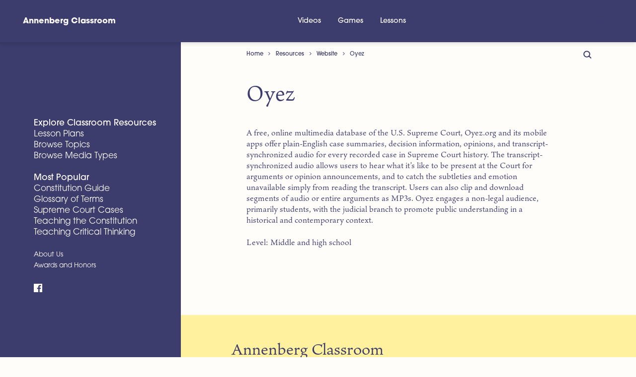

--- FILE ---
content_type: text/html; charset=UTF-8
request_url: https://www.annenbergclassroom.org/resource/oyez/
body_size: 12333
content:
<!DOCTYPE html><html lang="en-US" class="no-js"><head><link rel="preload" href="https://use.typekit.net/fad5skp.css" as="style"><link rel="stylesheet" href="https://use.typekit.net/fad5skp.css"><meta charset="UTF-8"><meta http-equiv="X-UA-Compatible" content="IE=edge"><meta name="viewport" content="width=device-width, initial-scale=1, shrink-to-fit=no"><meta name="mobile-web-app-capable" content="yes"><meta name="apple-mobile-web-app-capable" content="yes"><meta name="apple-mobile-web-app-title" content="Annenberg Classroom - Resources For Excellent Civics Education"> <script defer src="https://cdn.polyfill.io/v2/polyfill.min.js"></script> <link rel="profile" href="https://gmpg.org/xfn/11"><link rel="pingback" href="https://www.annenbergclassroom.org/xmlrpc.php"><link rel="apple-touch-icon" sizes="180x180" href="/apple-touch-icon.png?v=20190218"><link rel="icon" type="image/png" sizes="32x32" href="/favicon-32x32.png?v=20190218"><link rel="icon" type="image/png" sizes="16x16" href="/favicon-16x16.png?v=20190218"><link rel="manifest" href="/site.webmanifest?v=20190218"><link rel="mask-icon" href="/safari-pinned-tab.svg?v=20190218" color="#3b1b45"><link rel="shortcut icon" href="/favicon.ico?v=20190218"><meta name="msapplication-TileColor" content="#a0f7ad"><meta name="theme-color" content="#3b1b45"><style>#dpsp-content-bottom{margin:5.25rem 0 5.25rem!important;}</style><meta name='robots' content='index, follow, max-image-preview:large, max-snippet:-1, max-video-preview:-1' />  <script data-cfasync="false" data-pagespeed-no-defer>var gtm4wp_datalayer_name = "dataLayer";
	var dataLayer = dataLayer || [];

	const gtm4wp_scrollerscript_debugmode         = false;
	const gtm4wp_scrollerscript_callbacktime      = 100;
	const gtm4wp_scrollerscript_readerlocation    = 150;
	const gtm4wp_scrollerscript_contentelementid  = "content";
	const gtm4wp_scrollerscript_scannertime       = 60;</script> <title>Oyez &#8211; Annenberg Classroom</title><meta name="description" content="Oyez.org offers plain-English case summaries, decision information, opinions, and transcript-synchronized audio for every case in Supreme Court history." /><link rel="canonical" href="https://www.annenbergclassroom.org/resource/oyez/" /><meta property="og:locale" content="en_US" /><meta property="og:type" content="article" /><meta property="og:title" content="Oyez &#8211; Annenberg Classroom" /><meta property="og:description" content="Oyez.org offers plain-English case summaries, decision information, opinions, and transcript-synchronized audio for every case in Supreme Court history." /><meta property="og:url" content="https://www.annenbergclassroom.org/resource/oyez/" /><meta property="og:site_name" content="Annenberg Classroom" /><meta property="article:modified_time" content="2019-01-24T16:07:38+00:00" /><meta name="twitter:card" content="summary_large_image" /><meta name="twitter:site" content="@annenbergcivics" /><meta name="twitter:label1" content="Est. reading time" /><meta name="twitter:data1" content="1 minute" /> <script type="application/ld+json" class="yoast-schema-graph">{"@context":"https://schema.org","@graph":[{"@type":"WebPage","@id":"https://www.annenbergclassroom.org/resource/oyez/","url":"https://www.annenbergclassroom.org/resource/oyez/","name":"Oyez &#8211; Annenberg Classroom","isPartOf":{"@id":"https://www.annenbergclassroom.org/#website"},"datePublished":"2017-05-03T14:37:55+00:00","dateModified":"2019-01-24T16:07:38+00:00","description":"Oyez.org offers plain-English case summaries, decision information, opinions, and transcript-synchronized audio for every case in Supreme Court history.","breadcrumb":{"@id":"https://www.annenbergclassroom.org/resource/oyez/#breadcrumb"},"inLanguage":"en-US","potentialAction":[{"@type":"ReadAction","target":["https://www.annenbergclassroom.org/resource/oyez/"]}]},{"@type":"BreadcrumbList","@id":"https://www.annenbergclassroom.org/resource/oyez/#breadcrumb","itemListElement":[{"@type":"ListItem","position":1,"name":"Home","item":"https://www.annenbergclassroom.org/"},{"@type":"ListItem","position":2,"name":"Resources","item":"https://www.annenbergclassroom.org/resource/"},{"@type":"ListItem","position":3,"name":"Website","item":"https://www.annenbergclassroom.org/media_type/website/"},{"@type":"ListItem","position":4,"name":"Oyez"}]},{"@type":"WebSite","@id":"https://www.annenbergclassroom.org/#website","url":"https://www.annenbergclassroom.org/","name":"Annenberg Classroom","description":"Resources For Excellent Civics Education","publisher":{"@id":"https://www.annenbergclassroom.org/#organization"},"potentialAction":[{"@type":"SearchAction","target":{"@type":"EntryPoint","urlTemplate":"https://www.annenbergclassroom.org/?s={search_term_string}"},"query-input":{"@type":"PropertyValueSpecification","valueRequired":true,"valueName":"search_term_string"}}],"inLanguage":"en-US"},{"@type":"Organization","@id":"https://www.annenbergclassroom.org/#organization","name":"Annenberg Classroom","url":"https://www.annenbergclassroom.org/","logo":{"@type":"ImageObject","inLanguage":"en-US","@id":"https://www.annenbergclassroom.org/#/schema/logo/image/","url":"https://www.annenbergclassroom.org/wp-content/uploads/ac-illo-utility__lp-educate__single-RENDER011.jpg","contentUrl":"https://www.annenbergclassroom.org/wp-content/uploads/ac-illo-utility__lp-educate__single-RENDER011.jpg","width":945,"height":916,"caption":"Annenberg Classroom"},"image":{"@id":"https://www.annenbergclassroom.org/#/schema/logo/image/"},"sameAs":["https://x.com/annenbergcivics","https://www.youtube.com/channel/UC8C2JBo1yE-xRXKofZ5ccxA?amp;ab_channel=AnnnenbergClassroom.org"]}]}</script> <link rel='dns-prefetch' href='//www.annenbergclassroom.org' /><link rel="alternate" type="application/rss+xml" title="Annenberg Classroom &raquo; Feed" href="https://www.annenbergclassroom.org/feed/" /><link rel="alternate" title="oEmbed (JSON)" type="application/json+oembed" href="https://www.annenbergclassroom.org/wp-json/oembed/1.0/embed?url=https%3A%2F%2Fwww.annenbergclassroom.org%2Fresource%2Foyez%2F" /><link rel="alternate" title="oEmbed (XML)" type="text/xml+oembed" href="https://www.annenbergclassroom.org/wp-json/oembed/1.0/embed?url=https%3A%2F%2Fwww.annenbergclassroom.org%2Fresource%2Foyez%2F&#038;format=xml" /><style id='wp-img-auto-sizes-contain-inline-css' type='text/css'>img:is([sizes=auto i],[sizes^="auto," i]){contain-intrinsic-size:3000px 1500px}
/*# sourceURL=wp-img-auto-sizes-contain-inline-css */</style><style id='wp-emoji-styles-inline-css' type='text/css'>img.wp-smiley, img.emoji {
		display: inline !important;
		border: none !important;
		box-shadow: none !important;
		height: 1em !important;
		width: 1em !important;
		margin: 0 0.07em !important;
		vertical-align: -0.1em !important;
		background: none !important;
		padding: 0 !important;
	}
/*# sourceURL=wp-emoji-styles-inline-css */</style><style id='wp-block-library-inline-css' type='text/css'>:root{--wp-block-synced-color:#7a00df;--wp-block-synced-color--rgb:122,0,223;--wp-bound-block-color:var(--wp-block-synced-color);--wp-editor-canvas-background:#ddd;--wp-admin-theme-color:#007cba;--wp-admin-theme-color--rgb:0,124,186;--wp-admin-theme-color-darker-10:#006ba1;--wp-admin-theme-color-darker-10--rgb:0,107,160.5;--wp-admin-theme-color-darker-20:#005a87;--wp-admin-theme-color-darker-20--rgb:0,90,135;--wp-admin-border-width-focus:2px}@media (min-resolution:192dpi){:root{--wp-admin-border-width-focus:1.5px}}.wp-element-button{cursor:pointer}:root .has-very-light-gray-background-color{background-color:#eee}:root .has-very-dark-gray-background-color{background-color:#313131}:root .has-very-light-gray-color{color:#eee}:root .has-very-dark-gray-color{color:#313131}:root .has-vivid-green-cyan-to-vivid-cyan-blue-gradient-background{background:linear-gradient(135deg,#00d084,#0693e3)}:root .has-purple-crush-gradient-background{background:linear-gradient(135deg,#34e2e4,#4721fb 50%,#ab1dfe)}:root .has-hazy-dawn-gradient-background{background:linear-gradient(135deg,#faaca8,#dad0ec)}:root .has-subdued-olive-gradient-background{background:linear-gradient(135deg,#fafae1,#67a671)}:root .has-atomic-cream-gradient-background{background:linear-gradient(135deg,#fdd79a,#004a59)}:root .has-nightshade-gradient-background{background:linear-gradient(135deg,#330968,#31cdcf)}:root .has-midnight-gradient-background{background:linear-gradient(135deg,#020381,#2874fc)}:root{--wp--preset--font-size--normal:16px;--wp--preset--font-size--huge:42px}.has-regular-font-size{font-size:1em}.has-larger-font-size{font-size:2.625em}.has-normal-font-size{font-size:var(--wp--preset--font-size--normal)}.has-huge-font-size{font-size:var(--wp--preset--font-size--huge)}.has-text-align-center{text-align:center}.has-text-align-left{text-align:left}.has-text-align-right{text-align:right}.has-fit-text{white-space:nowrap!important}#end-resizable-editor-section{display:none}.aligncenter{clear:both}.items-justified-left{justify-content:flex-start}.items-justified-center{justify-content:center}.items-justified-right{justify-content:flex-end}.items-justified-space-between{justify-content:space-between}.screen-reader-text{border:0;clip-path:inset(50%);height:1px;margin:-1px;overflow:hidden;padding:0;position:absolute;width:1px;word-wrap:normal!important}.screen-reader-text:focus{background-color:#ddd;clip-path:none;color:#444;display:block;font-size:1em;height:auto;left:5px;line-height:normal;padding:15px 23px 14px;text-decoration:none;top:5px;width:auto;z-index:100000}html :where(.has-border-color){border-style:solid}html :where([style*=border-top-color]){border-top-style:solid}html :where([style*=border-right-color]){border-right-style:solid}html :where([style*=border-bottom-color]){border-bottom-style:solid}html :where([style*=border-left-color]){border-left-style:solid}html :where([style*=border-width]){border-style:solid}html :where([style*=border-top-width]){border-top-style:solid}html :where([style*=border-right-width]){border-right-style:solid}html :where([style*=border-bottom-width]){border-bottom-style:solid}html :where([style*=border-left-width]){border-left-style:solid}html :where(img[class*=wp-image-]){height:auto;max-width:100%}:where(figure){margin:0 0 1em}html :where(.is-position-sticky){--wp-admin--admin-bar--position-offset:var(--wp-admin--admin-bar--height,0px)}@media screen and (max-width:600px){html :where(.is-position-sticky){--wp-admin--admin-bar--position-offset:0px}}

/*# sourceURL=wp-block-library-inline-css */</style><style id='global-styles-inline-css' type='text/css'>:root{--wp--preset--aspect-ratio--square: 1;--wp--preset--aspect-ratio--4-3: 4/3;--wp--preset--aspect-ratio--3-4: 3/4;--wp--preset--aspect-ratio--3-2: 3/2;--wp--preset--aspect-ratio--2-3: 2/3;--wp--preset--aspect-ratio--16-9: 16/9;--wp--preset--aspect-ratio--9-16: 9/16;--wp--preset--color--black: #000000;--wp--preset--color--cyan-bluish-gray: #abb8c3;--wp--preset--color--white: #ffffff;--wp--preset--color--pale-pink: #f78da7;--wp--preset--color--vivid-red: #cf2e2e;--wp--preset--color--luminous-vivid-orange: #ff6900;--wp--preset--color--luminous-vivid-amber: #fcb900;--wp--preset--color--light-green-cyan: #7bdcb5;--wp--preset--color--vivid-green-cyan: #00d084;--wp--preset--color--pale-cyan-blue: #8ed1fc;--wp--preset--color--vivid-cyan-blue: #0693e3;--wp--preset--color--vivid-purple: #9b51e0;--wp--preset--gradient--vivid-cyan-blue-to-vivid-purple: linear-gradient(135deg,rgb(6,147,227) 0%,rgb(155,81,224) 100%);--wp--preset--gradient--light-green-cyan-to-vivid-green-cyan: linear-gradient(135deg,rgb(122,220,180) 0%,rgb(0,208,130) 100%);--wp--preset--gradient--luminous-vivid-amber-to-luminous-vivid-orange: linear-gradient(135deg,rgb(252,185,0) 0%,rgb(255,105,0) 100%);--wp--preset--gradient--luminous-vivid-orange-to-vivid-red: linear-gradient(135deg,rgb(255,105,0) 0%,rgb(207,46,46) 100%);--wp--preset--gradient--very-light-gray-to-cyan-bluish-gray: linear-gradient(135deg,rgb(238,238,238) 0%,rgb(169,184,195) 100%);--wp--preset--gradient--cool-to-warm-spectrum: linear-gradient(135deg,rgb(74,234,220) 0%,rgb(151,120,209) 20%,rgb(207,42,186) 40%,rgb(238,44,130) 60%,rgb(251,105,98) 80%,rgb(254,248,76) 100%);--wp--preset--gradient--blush-light-purple: linear-gradient(135deg,rgb(255,206,236) 0%,rgb(152,150,240) 100%);--wp--preset--gradient--blush-bordeaux: linear-gradient(135deg,rgb(254,205,165) 0%,rgb(254,45,45) 50%,rgb(107,0,62) 100%);--wp--preset--gradient--luminous-dusk: linear-gradient(135deg,rgb(255,203,112) 0%,rgb(199,81,192) 50%,rgb(65,88,208) 100%);--wp--preset--gradient--pale-ocean: linear-gradient(135deg,rgb(255,245,203) 0%,rgb(182,227,212) 50%,rgb(51,167,181) 100%);--wp--preset--gradient--electric-grass: linear-gradient(135deg,rgb(202,248,128) 0%,rgb(113,206,126) 100%);--wp--preset--gradient--midnight: linear-gradient(135deg,rgb(2,3,129) 0%,rgb(40,116,252) 100%);--wp--preset--font-size--small: 13px;--wp--preset--font-size--medium: 20px;--wp--preset--font-size--large: 36px;--wp--preset--font-size--x-large: 42px;--wp--preset--spacing--20: 0.44rem;--wp--preset--spacing--30: 0.67rem;--wp--preset--spacing--40: 1rem;--wp--preset--spacing--50: 1.5rem;--wp--preset--spacing--60: 2.25rem;--wp--preset--spacing--70: 3.38rem;--wp--preset--spacing--80: 5.06rem;--wp--preset--shadow--natural: 6px 6px 9px rgba(0, 0, 0, 0.2);--wp--preset--shadow--deep: 12px 12px 50px rgba(0, 0, 0, 0.4);--wp--preset--shadow--sharp: 6px 6px 0px rgba(0, 0, 0, 0.2);--wp--preset--shadow--outlined: 6px 6px 0px -3px rgb(255, 255, 255), 6px 6px rgb(0, 0, 0);--wp--preset--shadow--crisp: 6px 6px 0px rgb(0, 0, 0);}:where(.is-layout-flex){gap: 0.5em;}:where(.is-layout-grid){gap: 0.5em;}body .is-layout-flex{display: flex;}.is-layout-flex{flex-wrap: wrap;align-items: center;}.is-layout-flex > :is(*, div){margin: 0;}body .is-layout-grid{display: grid;}.is-layout-grid > :is(*, div){margin: 0;}:where(.wp-block-columns.is-layout-flex){gap: 2em;}:where(.wp-block-columns.is-layout-grid){gap: 2em;}:where(.wp-block-post-template.is-layout-flex){gap: 1.25em;}:where(.wp-block-post-template.is-layout-grid){gap: 1.25em;}.has-black-color{color: var(--wp--preset--color--black) !important;}.has-cyan-bluish-gray-color{color: var(--wp--preset--color--cyan-bluish-gray) !important;}.has-white-color{color: var(--wp--preset--color--white) !important;}.has-pale-pink-color{color: var(--wp--preset--color--pale-pink) !important;}.has-vivid-red-color{color: var(--wp--preset--color--vivid-red) !important;}.has-luminous-vivid-orange-color{color: var(--wp--preset--color--luminous-vivid-orange) !important;}.has-luminous-vivid-amber-color{color: var(--wp--preset--color--luminous-vivid-amber) !important;}.has-light-green-cyan-color{color: var(--wp--preset--color--light-green-cyan) !important;}.has-vivid-green-cyan-color{color: var(--wp--preset--color--vivid-green-cyan) !important;}.has-pale-cyan-blue-color{color: var(--wp--preset--color--pale-cyan-blue) !important;}.has-vivid-cyan-blue-color{color: var(--wp--preset--color--vivid-cyan-blue) !important;}.has-vivid-purple-color{color: var(--wp--preset--color--vivid-purple) !important;}.has-black-background-color{background-color: var(--wp--preset--color--black) !important;}.has-cyan-bluish-gray-background-color{background-color: var(--wp--preset--color--cyan-bluish-gray) !important;}.has-white-background-color{background-color: var(--wp--preset--color--white) !important;}.has-pale-pink-background-color{background-color: var(--wp--preset--color--pale-pink) !important;}.has-vivid-red-background-color{background-color: var(--wp--preset--color--vivid-red) !important;}.has-luminous-vivid-orange-background-color{background-color: var(--wp--preset--color--luminous-vivid-orange) !important;}.has-luminous-vivid-amber-background-color{background-color: var(--wp--preset--color--luminous-vivid-amber) !important;}.has-light-green-cyan-background-color{background-color: var(--wp--preset--color--light-green-cyan) !important;}.has-vivid-green-cyan-background-color{background-color: var(--wp--preset--color--vivid-green-cyan) !important;}.has-pale-cyan-blue-background-color{background-color: var(--wp--preset--color--pale-cyan-blue) !important;}.has-vivid-cyan-blue-background-color{background-color: var(--wp--preset--color--vivid-cyan-blue) !important;}.has-vivid-purple-background-color{background-color: var(--wp--preset--color--vivid-purple) !important;}.has-black-border-color{border-color: var(--wp--preset--color--black) !important;}.has-cyan-bluish-gray-border-color{border-color: var(--wp--preset--color--cyan-bluish-gray) !important;}.has-white-border-color{border-color: var(--wp--preset--color--white) !important;}.has-pale-pink-border-color{border-color: var(--wp--preset--color--pale-pink) !important;}.has-vivid-red-border-color{border-color: var(--wp--preset--color--vivid-red) !important;}.has-luminous-vivid-orange-border-color{border-color: var(--wp--preset--color--luminous-vivid-orange) !important;}.has-luminous-vivid-amber-border-color{border-color: var(--wp--preset--color--luminous-vivid-amber) !important;}.has-light-green-cyan-border-color{border-color: var(--wp--preset--color--light-green-cyan) !important;}.has-vivid-green-cyan-border-color{border-color: var(--wp--preset--color--vivid-green-cyan) !important;}.has-pale-cyan-blue-border-color{border-color: var(--wp--preset--color--pale-cyan-blue) !important;}.has-vivid-cyan-blue-border-color{border-color: var(--wp--preset--color--vivid-cyan-blue) !important;}.has-vivid-purple-border-color{border-color: var(--wp--preset--color--vivid-purple) !important;}.has-vivid-cyan-blue-to-vivid-purple-gradient-background{background: var(--wp--preset--gradient--vivid-cyan-blue-to-vivid-purple) !important;}.has-light-green-cyan-to-vivid-green-cyan-gradient-background{background: var(--wp--preset--gradient--light-green-cyan-to-vivid-green-cyan) !important;}.has-luminous-vivid-amber-to-luminous-vivid-orange-gradient-background{background: var(--wp--preset--gradient--luminous-vivid-amber-to-luminous-vivid-orange) !important;}.has-luminous-vivid-orange-to-vivid-red-gradient-background{background: var(--wp--preset--gradient--luminous-vivid-orange-to-vivid-red) !important;}.has-very-light-gray-to-cyan-bluish-gray-gradient-background{background: var(--wp--preset--gradient--very-light-gray-to-cyan-bluish-gray) !important;}.has-cool-to-warm-spectrum-gradient-background{background: var(--wp--preset--gradient--cool-to-warm-spectrum) !important;}.has-blush-light-purple-gradient-background{background: var(--wp--preset--gradient--blush-light-purple) !important;}.has-blush-bordeaux-gradient-background{background: var(--wp--preset--gradient--blush-bordeaux) !important;}.has-luminous-dusk-gradient-background{background: var(--wp--preset--gradient--luminous-dusk) !important;}.has-pale-ocean-gradient-background{background: var(--wp--preset--gradient--pale-ocean) !important;}.has-electric-grass-gradient-background{background: var(--wp--preset--gradient--electric-grass) !important;}.has-midnight-gradient-background{background: var(--wp--preset--gradient--midnight) !important;}.has-small-font-size{font-size: var(--wp--preset--font-size--small) !important;}.has-medium-font-size{font-size: var(--wp--preset--font-size--medium) !important;}.has-large-font-size{font-size: var(--wp--preset--font-size--large) !important;}.has-x-large-font-size{font-size: var(--wp--preset--font-size--x-large) !important;}
/*# sourceURL=global-styles-inline-css */</style><style id='classic-theme-styles-inline-css' type='text/css'>/*! This file is auto-generated */
.wp-block-button__link{color:#fff;background-color:#32373c;border-radius:9999px;box-shadow:none;text-decoration:none;padding:calc(.667em + 2px) calc(1.333em + 2px);font-size:1.125em}.wp-block-file__button{background:#32373c;color:#fff;text-decoration:none}
/*# sourceURL=/wp-includes/css/classic-themes.min.css */</style><link rel='stylesheet' id='child-understrap-styles-css' href='https://www.annenbergclassroom.org/wp-content/themes/ac-onyx/css/onyx.min.css?ver=1.4.4' type='text/css' media='all' /> <script defer type="text/javascript" src="https://code.jquery.com/jquery-3.1.1.min.js?ver=3.1.1" id="jquery-core-js"></script> <script defer type="text/javascript" src="https://code.jquery.com/jquery-migrate-3.0.0.min.js?ver=3.0.0" id="jquery-migrate-js"></script> <script defer type="text/javascript" src="https://www.annenbergclassroom.org/wp-content/uploads/autoptimize/js/autoptimize_single_070a12458ed43e10ecdc3c90ed286af5.js?ver=1.22.3" id="gtm4wp-scroll-tracking-js"></script> <script defer type="text/javascript" src="https://www.annenbergclassroom.org/wp-content/themes/ac-onyx/js/popper.min.js?ver=6.9" id="popper-scripts-js"></script> <script defer type="text/javascript" src="https://www.annenbergclassroom.org/wp-content/uploads/autoptimize/js/autoptimize_single_a070ef271c338746422c151678197d3b.js?ver=6.9" id="modernizr-script-js"></script> <link rel="https://api.w.org/" href="https://www.annenbergclassroom.org/wp-json/" /><link rel="EditURI" type="application/rsd+xml" title="RSD" href="https://www.annenbergclassroom.org/xmlrpc.php?rsd" /><meta name="generator" content="WordPress 6.9" /><link rel='shortlink' href='https://www.annenbergclassroom.org/?p=169' />  <script data-cfasync="false" data-pagespeed-no-defer>var dataLayer_content = {"visitorLoginState":"logged-out","visitorIP":"3.16.43.212","pageTitle":"Oyez &#8211; Annenberg Classroom","pagePostType":"resource","pagePostType2":"single-resource","pageCategory":["best-civics-sites"],"browserName":"","browserVersion":"","browserEngineName":"","browserEngineVersion":"","osName":"","osVersion":"","deviceType":"bot","deviceManufacturer":"","deviceModel":"","postID":169};
	dataLayer.push( dataLayer_content );</script> <script data-cfasync="false" data-pagespeed-no-defer>(function(w,d,s,l,i){w[l]=w[l]||[];w[l].push({'gtm.start':
new Date().getTime(),event:'gtm.js'});var f=d.getElementsByTagName(s)[0],
j=d.createElement(s),dl=l!='dataLayer'?'&l='+l:'';j.async=true;j.src=
'//www.googletagmanager.com/gtm.js?id='+i+dl;f.parentNode.insertBefore(j,f);
})(window,document,'script','dataLayer','GTM-K6PJ2CV');</script> <meta name="mobile-web-app-capable" content="yes"><meta name="apple-mobile-web-app-capable" content="yes"><meta name="apple-mobile-web-app-title" content="Annenberg Classroom - Resources For Excellent Civics Education"></head><body data-rsssl=1 class="wp-singular resource-template-default single single-resource postid-169 wp-theme-understrap wp-child-theme-ac-onyx"> <noscript><iframe src="https://www.googletagmanager.com/ns.html?id=GTM-K6PJ2CV" height="0" width="0" style="display:none;visibility:hidden" aria-hidden="true"></iframe></noscript> <a class="sr-only sr-only-focusable" href="#main">Skip to main content</a><header class="ac-top-nav-header"><div class="ac-top-nav-header__inner"> <a class="ac-top-nav-header__logo" rel="home" href="https://www.annenbergclassroom.org/" title="Annenberg Classroom"> Annenberg Classroom </a><nav class="ac-top-nav" id="ac-top-navigation" aria-label="Top Navigation"><ul id="menu-top-nav" class="ac-top-nav__list"><li id="menu-item-14710" class="menu-item menu-item-type-custom menu-item-object-custom menu-item-14710"><a href="/media_type/video/">Videos</a></li><li id="menu-item-14711" class="menu-item menu-item-type-custom menu-item-object-custom menu-item-14711"><a href="/media_type/game/">Games</a></li><li id="menu-item-14713" class="menu-item menu-item-type-custom menu-item-object-custom menu-item-14713"><a href="/lesson-plans/">Lessons</a></li></ul></nav><div class="ac-top-nav-header__search"> <button type="button" aria-label="Toggle Search Bar" onclick="document.getElementById('searchform-toggle').click();"> <svg class="svg-icon svg-icon-search"></svg> </button></div><div class="ac-top-nav-header__hamburger"> <button class="hamburger hamburger--vortex" type="button" tabindex="1" aria-label="Menu" role="button"> <span class="hamburger-box"> <span class="hamburger-inner"></span> </span> </button></div></div></header><div class="hfeed site" id="page"> <button class="back-to-top" type="button" tabindex="1" role="button" aria-label="Back To Top"> <i class="fa fa-angle-up"></i> </button><div class="c-partition"><div class="c-partition__left"> <a class="navbar-brand" rel="home" href="https://www.annenbergclassroom.org/" title="Annenberg Classroom">Annenberg Classroom</a><nav id="sidebar"><ul class="nav-menu-list"><li id="menu-item-12264" class="menu-item menu-item-type-post_type menu-item-object-page menu-item-has-children nav-item menu-item-12264"><a title="Explore Classroom Resources" href="https://www.annenbergclassroom.org/explore/" class="onyx-nav-header nav-link">Explore Classroom Resources <span class="caret"></span></a><ul class="sub-menu"><li id="menu-item-12270" class="menu-item menu-item-type-taxonomy menu-item-object-category nav-item menu-item-12270"><a title="Lesson Plans" href="https://www.annenbergclassroom.org/lesson-plans/" class="nav-link">Lesson Plans</a></li><li id="menu-item-12265" class="menu-item menu-item-type-post_type menu-item-object-page nav-item menu-item-12265"><a title="Browse Topics" href="https://www.annenbergclassroom.org/explore/topics/" class="nav-link">Browse Topics</a></li><li id="menu-item-12266" class="menu-item menu-item-type-post_type menu-item-object-page nav-item menu-item-12266"><a title="Browse Media Types" href="https://www.annenbergclassroom.org/explore/media/" class="nav-link">Browse Media Types</a></li></ul></li><li id="menu-item-12261" class="menu-item menu-item-type-post_type menu-item-object-page menu-item-has-children nav-item menu-item-12261"><a title="Most Popular" href="https://www.annenbergclassroom.org/educate/" class="onyx-nav-header nav-link">Most Popular <span class="caret"></span></a><ul class="sub-menu"><li id="menu-item-12269" class="menu-item menu-item-type-taxonomy menu-item-object-category nav-item menu-item-12269"><a title="Constitution Guide" href="https://www.annenbergclassroom.org/constitution/" class="nav-link">Constitution Guide</a></li><li id="menu-item-12271" class="menu-item menu-item-type-post_type menu-item-object-resource nav-item menu-item-12271"><a title="Glossary of Terms" href="https://www.annenbergclassroom.org/resource/glossary-of-terms/" class="nav-link">Glossary of Terms</a></li><li id="menu-item-12262" class="menu-item menu-item-type-post_type menu-item-object-page nav-item menu-item-12262"><a title="Supreme Court Cases" href="https://www.annenbergclassroom.org/landmark-supreme-court-cases/" class="nav-link">Supreme Court Cases</a></li><li id="menu-item-12268" class="menu-item menu-item-type-taxonomy menu-item-object-category nav-item menu-item-12268"><a title="Teaching the Constitution" href="https://www.annenbergclassroom.org/teaching-the-constitution/" class="nav-link">Teaching the Constitution</a></li><li id="menu-item-13692" class="menu-item menu-item-type-custom menu-item-object-custom nav-item menu-item-13692"><a title="Teaching Critical Thinking" href="https://www.annenbergclassroom.org/teaching-critical-thinking/" class="nav-link">Teaching Critical Thinking</a></li></ul></li><li id="menu-item-12267" class="onyx-nav-etc menu-item menu-item-type-post_type menu-item-object-page nav-item menu-item-12267"><a title="About Us" href="https://www.annenbergclassroom.org/about-us/" class="nav-link">About Us</a></li><li id="menu-item-12272" class="onyx-nav-etc menu-item menu-item-type-taxonomy menu-item-object-category nav-item menu-item-12272"><a title="Awards and Honors" href="https://www.annenbergclassroom.org/awards-and-honors/" class="nav-link">Awards and Honors</a></li></ul> <a href="https://www.facebook.com/Student.Voices.Org"> <svg class="svg-icon svg-icon__small svg-icon-facebook"></svg><span class="sr-only">Facebook</span> </a></nav></div><div class="c-partition__right transition-swell" id="swup"><div class="menu-toggle" > <button class="hamburger hamburger--vortex" type="button" tabindex="1" aria-label="Menu" role="button"> <span class="hamburger-box"> <span class="hamburger-inner"></span> </span> </button></div><div class="w-100 overflow-hidden"><div class="col" id="main-column"><div class="ac-floating-search" id="searchform-toggle"> <button tabindex="0" type="button" aria-label="Toggle Search Bar"> <svg class="svg-icon svg-icon-search"></svg> </button></div><div class="searchform-header"><form method="get" id="searchform" action="https://www.annenbergclassroom.org/" role="search"> <label class="sr-only" for="s">Search</label> <input class="field form-control" id="s" name="s" type="text" placeholder="Search &hellip;" value=""> <button class="searchform-submit" id="searchsubmit" name="submit" type="submit" aria-label="Submit Search"> <svg class="svg-icon" xmlns="http://www.w3.org/2000/svg" viewBox="0 0 30 30"> <circle cx="15" cy="15" r="14" fill="none" stroke="#00c7ba" stroke-miterlimit="10" stroke-width="2"/> <path fill="none" stroke="#00c7ba" stroke-miterlimit="10" stroke-width="2" d="M8 15h14M15.5 8.5L22 15l-6.5 6.5"/> </svg> </button> <button id="searchcancel" type="button" aria-label="Cancel Search"> <svg class="svg-icon" xmlns="http://www.w3.org/2000/svg" viewBox="0 0 30 30"> <path fill="none" stroke="#ef967f" stroke-miterlimit="10" stroke-width="2" d="M9.5 9.5l11 11M20.5 9.5l-11 11"/> <circle cx="15" cy="15" r="14" fill="none" stroke="#ef967f" stroke-miterlimit="10" stroke-width="2"/> </svg> </button></form></div><div class="container"><div class="wrapper-fluid wrapper-navbar" id="wrapper-navbar"><nav class="d-none d-md-block navbar"><div class="breadcrumb"><span><span><a href="https://www.annenbergclassroom.org/">Home</a></span> <i class="fa fa-angle-right breadcrumb-separator"></i> <span><a href="https://www.annenbergclassroom.org/resource/">Resources</a></span> <i class="fa fa-angle-right breadcrumb-separator"></i> <span><a href="https://www.annenbergclassroom.org/media_type/website/">Website</a></span> <i class="fa fa-angle-right breadcrumb-separator"></i> <span class="breadcrumb_last" aria-current="page">Oyez</span></span></div></nav></div><div class="wrapper" id="single-wrapper"><div class="container" id="content" tabindex="-1"><div class="row"><div class="col-md-12 content-area" id="primary"><main class="site-main" id="main"><article class="post-169 resource type-resource status-publish hentry category-best-civics-sites media_type-website" id="post-169"><header class="entry-header"><h1 class="entry-title">Oyez</h1><div class="entry-meta"></div></header><div class="entry-content"><p>A free, online multimedia database of the U.S. Supreme Court, Oyez.org and its mobile apps offer plain-English case summaries, decision information, opinions, and transcript-synchronized audio for every recorded case in Supreme Court history. The transcript-synchronized audio allows users to hear what it&#8217;s like to be present at the Court for arguments or opinion announcements, and to catch the subtleties and emotion unavailable simply from reading the transcript. Users can also clip and download segments of audio or entire arguments as MP3s. Oyez engages a non-legal audience, primarily students, with the judicial branch to promote public understanding in a historical and contemporary context.</p><p>Level: Middle and high school</p></div><div class="h-list--flush-left"></div></article></main></div></div></div></div></div></div><footer class="c-footer" id="mega-footer"><div class="container py-2"><div class="row"><div class="col-12"><p class="c-footer__header">Annenberg Classroom</p></div></div></div><div class="container"><div class="row"><div class="col-12 col-xl-6"><ul class=""><li class="onyx-nav-header">Contact Information</li><li>Annenberg Classroom<br> The Annenberg Public Policy Center<br> 202 S. 36th St.<br> Philadelphia, PA 19104-3806<br> <a href="mailto:info@annenbergclassroom.org">info@annenbergclassroom.org</a></li></ul></div><div class="col-12 col-xl-6"><ul class=""><li class="onyx-nav-header">Civics Renewal Network Newsletter</li><li>The best free civics materials from around the web in one monthly mailing.</li><li class="mr-1"><form action="https://civicsrenewalnetwork.us5.list-manage.com/subscribe/post?u=17a60fa3d47b33b686b744ff5&amp;id=eb78521fbf" method="post" id="mc-form" name="mc-form" class="validate mt-1 mb-2" target="_blank" novalidate> <input placeholder="Email Address" aria-label="Email Address" type="email" value="" name="EMAIL" class="mc-form__email"><div id="mce-responses" class="clear"><div class="response" id="mce-error-response" style="display:none"></div><div class="response" id="mce-success-response" style="display:none"></div></div><div style="position: absolute; left: -5000px;" aria-hidden="true"><input type="text" name="b_17a60fa3d47b33b686b744ff5_eb78521fbf" tabindex="-1" value="" aria-label="Mailchimp Form Variables"></div> <input type="submit" value="Subscribe" name="subscribe" class="mc-form__submit" aria-label="Submit and subscribe"></form></li></ul></div><div class="col-12"  onclick="location.href='https://www.annenbergclassroom.org/constitution/'"><ul class=""><li class="onyx-nav-header"><a href="https://www.annenbergclassroom.org/constitution/">Annenberg Guide to the Constitution: What It Says, What It Means</a></li><li>This interactive guide to the U.S. Constitution provides the original text and an explanation of the meaning of each article and amendment. The guide is an excellent research tool for students to use to gain a deeper understanding of one of our nation’s founding documents and the establishment of the federal government.</li></ul></div><div class="col-12 col-xl-6"><ul class=""><li class="onyx-nav-header">Recommended Documentaries</li><li id="menu-item-13690" class="menu-item menu-item-type-custom menu-item-object-custom nav-item menu-item-13690"><a title="Freedom of Assembly: Nationalist Socialist Party v. Skokie" href="https://www.annenbergclassroom.org/resource/freedom-of-assembly-national-socialist-party-v-skokie/" class="nav-link">Freedom of Assembly: Nationalist Socialist Party v. Skokie</a></li><li id="menu-item-13503" class="menu-item menu-item-type-custom menu-item-object-custom nav-item menu-item-13503"><a title="The 19th Amendment: A Woman&#039;s Right to Vote" href="https://www.annenbergclassroom.org/resource/the-19th-amendment-a-womans-right-to-vote/" class="nav-link">The 19th Amendment: A Woman&#8217;s Right to Vote</a></li><li id="menu-item-13504" class="menu-item menu-item-type-custom menu-item-object-custom nav-item menu-item-13504"><a title="Korematsu and Civil Liberties" href="https://www.annenbergclassroom.org/resource/korematsu-civil-liberties/" class="nav-link">Korematsu and Civil Liberties</a></li><li id="menu-item-12350" class="menu-item menu-item-type-post_type menu-item-object-resource nav-item menu-item-12350"><a title="Your Right to Remain Silent: Miranda v. Arizona" href="https://www.annenbergclassroom.org/resource/right-remain-silent-miranda-v-arizona-2/" class="nav-link">Your Right to Remain Silent: Miranda v. Arizona</a></li><li id="menu-item-12351" class="menu-item menu-item-type-post_type menu-item-object-resource nav-item menu-item-12351"><a title="Making Our Fourth Amendment Right Real: Mapp v. Ohio" href="https://www.annenbergclassroom.org/resource/making-fourth-amendment-right-real-mapp-v-ohio/" class="nav-link">Making Our Fourth Amendment Right Real: Mapp v. Ohio</a></li></ul></div><div class="col-12 col-xl-6"><ul class=""><li class="onyx-nav-header">Popular Lesson Plans</li><li id="menu-item-13697" class="menu-item menu-item-type-custom menu-item-object-custom nav-item menu-item-13697"><a title="Freedom of Assembly: The Right to Protest" href="https://www.annenbergclassroom.org/resource/freedom-of-assembly-the-right-to-protest/" class="nav-link">Freedom of Assembly: The Right to Protest</a></li><li id="menu-item-13699" class="menu-item menu-item-type-custom menu-item-object-custom nav-item menu-item-13699"><a title="Influential Movements in the Struggle for Women&#039;s Suffrage" href="https://www.annenbergclassroom.org/resource/influential-movements-in-the-struggle-for-womens-suffrage/" class="nav-link">Influential Movements in the Struggle for Women&#8217;s Suffrage</a></li><li id="menu-item-13698" class="menu-item menu-item-type-custom menu-item-object-custom nav-item menu-item-13698"><a title="Civil Liberties vs. National Security: A Wartime Balancing Act" href="https://www.annenbergclassroom.org/resource/civil-liberties-vs-national-security-a-wartime-balancing-act/" class="nav-link">Civil Liberties vs. National Security: A Wartime Balancing Act</a></li><li id="menu-item-12356" class="menu-item menu-item-type-post_type menu-item-object-resource nav-item menu-item-12356"><a title="Monty Python and the Quest for the Perfect Fallacy" href="https://www.annenbergclassroom.org/resource/monty-python-quest-perfect-fallacy/" class="nav-link">Monty Python and the Quest for the Perfect Fallacy</a></li><li id="menu-item-12359" class="menu-item menu-item-type-post_type menu-item-object-resource nav-item menu-item-12359"><a title="Actions That Changed the Law: Ledbetter v. Goodyear" href="https://www.annenbergclassroom.org/resource/actions-changed-law-ledbetter-v-goodyear/" class="nav-link">Actions That Changed the Law: Ledbetter v. Goodyear</a></li><li id="menu-item-12360" class="menu-item menu-item-type-taxonomy menu-item-object-category nav-item menu-item-12360"><a title="More..." href="https://www.annenbergclassroom.org/lesson-plans/" class="nav-link">More&#8230;</a></li></ul></div></div></div><div class="c-footer__meta py-2 mt-2"><div class="container"><div class="row c-footer__links"><div class="col-12"><ul class="list-inline"><li class="onyx-nav-header">Annenberg Public Policy Center</li><li id="menu-item-12355" class="menu-item menu-item-type-custom menu-item-object-custom nav-item menu-item-12355 list-inline-item"><a title="AnnenbergPublicPolicyCenter.org" href="https://www.annenbergpublicpolicycenter.org" class="nav-link">AnnenbergPublicPolicyCenter.org</a></li><li id="menu-item-12352" class="menu-item menu-item-type-custom menu-item-object-custom nav-item menu-item-12352 list-inline-item"><a title="FactCheck.org" href="https://www.factcheck.org" class="nav-link">FactCheck.org</a></li><li id="menu-item-12353" class="menu-item menu-item-type-custom menu-item-object-custom menu-item-home nav-item menu-item-12353 list-inline-item"><a title="AnnenbergClassroom.org" href="https://www.annenbergclassroom.org" class="nav-link">AnnenbergClassroom.org</a></li><li id="menu-item-12354" class="menu-item menu-item-type-custom menu-item-object-custom nav-item menu-item-12354 list-inline-item"><a title="CivicsRenewalNetwork.org" href="http://www.civicsrenewalnetwork.org" class="nav-link">CivicsRenewalNetwork.org</a></li></ul></div></div><div class="row c-footer__legal"> <a class="col text-nowrap" href="https://www.annenbergclassroom.org/about-us/transparency-statement/">Transparency Statement</a> <a class="col text-nowrap" href="https://www.annenbergclassroom.org/about-us/copyright-policy/">Copyright Policy</a> <a class="col text-nowrap" href="https://www.annenbergpublicpolicycenter.org">© Copyright 2026 The Annenberg Public Policy Center of the University of Pennsylvania</a></div></div></div></footer></div></div></div></div></div> <script type="speculationrules">{"prefetch":[{"source":"document","where":{"and":[{"href_matches":"/*"},{"not":{"href_matches":["/wp-*.php","/wp-admin/*","/wp-content/uploads/*","/wp-content/*","/wp-content/plugins/*","/wp-content/themes/ac-onyx/*","/wp-content/themes/understrap/*","/*\\?(.+)"]}},{"not":{"selector_matches":"a[rel~=\"nofollow\"]"}},{"not":{"selector_matches":".no-prefetch, .no-prefetch a"}}]},"eagerness":"conservative"}]}</script> 
<script defer type="text/javascript" src="https://www.annenbergclassroom.org/wp-content/themes/ac-onyx/js/onyx.min.js?ver=1.4.4" id="child-understrap-scripts-js"></script> <script defer type="text/javascript" src="https://www.annenbergclassroom.org/wp-content/uploads/autoptimize/js/autoptimize_single_46c70fbfdf2b68df22b86395a2efdb4c.js?ver=1.4.4" id="ac-top-nav-js"></script> <script id="wp-emoji-settings" type="application/json">{"baseUrl":"https://s.w.org/images/core/emoji/17.0.2/72x72/","ext":".png","svgUrl":"https://s.w.org/images/core/emoji/17.0.2/svg/","svgExt":".svg","source":{"concatemoji":"https://www.annenbergclassroom.org/wp-includes/js/wp-emoji-release.min.js?ver=6.9"}}</script> <script type="module">/*! This file is auto-generated */
const a=JSON.parse(document.getElementById("wp-emoji-settings").textContent),o=(window._wpemojiSettings=a,"wpEmojiSettingsSupports"),s=["flag","emoji"];function i(e){try{var t={supportTests:e,timestamp:(new Date).valueOf()};sessionStorage.setItem(o,JSON.stringify(t))}catch(e){}}function c(e,t,n){e.clearRect(0,0,e.canvas.width,e.canvas.height),e.fillText(t,0,0);t=new Uint32Array(e.getImageData(0,0,e.canvas.width,e.canvas.height).data);e.clearRect(0,0,e.canvas.width,e.canvas.height),e.fillText(n,0,0);const a=new Uint32Array(e.getImageData(0,0,e.canvas.width,e.canvas.height).data);return t.every((e,t)=>e===a[t])}function p(e,t){e.clearRect(0,0,e.canvas.width,e.canvas.height),e.fillText(t,0,0);var n=e.getImageData(16,16,1,1);for(let e=0;e<n.data.length;e++)if(0!==n.data[e])return!1;return!0}function u(e,t,n,a){switch(t){case"flag":return n(e,"\ud83c\udff3\ufe0f\u200d\u26a7\ufe0f","\ud83c\udff3\ufe0f\u200b\u26a7\ufe0f")?!1:!n(e,"\ud83c\udde8\ud83c\uddf6","\ud83c\udde8\u200b\ud83c\uddf6")&&!n(e,"\ud83c\udff4\udb40\udc67\udb40\udc62\udb40\udc65\udb40\udc6e\udb40\udc67\udb40\udc7f","\ud83c\udff4\u200b\udb40\udc67\u200b\udb40\udc62\u200b\udb40\udc65\u200b\udb40\udc6e\u200b\udb40\udc67\u200b\udb40\udc7f");case"emoji":return!a(e,"\ud83e\u1fac8")}return!1}function f(e,t,n,a){let r;const o=(r="undefined"!=typeof WorkerGlobalScope&&self instanceof WorkerGlobalScope?new OffscreenCanvas(300,150):document.createElement("canvas")).getContext("2d",{willReadFrequently:!0}),s=(o.textBaseline="top",o.font="600 32px Arial",{});return e.forEach(e=>{s[e]=t(o,e,n,a)}),s}function r(e){var t=document.createElement("script");t.src=e,t.defer=!0,document.head.appendChild(t)}a.supports={everything:!0,everythingExceptFlag:!0},new Promise(t=>{let n=function(){try{var e=JSON.parse(sessionStorage.getItem(o));if("object"==typeof e&&"number"==typeof e.timestamp&&(new Date).valueOf()<e.timestamp+604800&&"object"==typeof e.supportTests)return e.supportTests}catch(e){}return null}();if(!n){if("undefined"!=typeof Worker&&"undefined"!=typeof OffscreenCanvas&&"undefined"!=typeof URL&&URL.createObjectURL&&"undefined"!=typeof Blob)try{var e="postMessage("+f.toString()+"("+[JSON.stringify(s),u.toString(),c.toString(),p.toString()].join(",")+"));",a=new Blob([e],{type:"text/javascript"});const r=new Worker(URL.createObjectURL(a),{name:"wpTestEmojiSupports"});return void(r.onmessage=e=>{i(n=e.data),r.terminate(),t(n)})}catch(e){}i(n=f(s,u,c,p))}t(n)}).then(e=>{for(const n in e)a.supports[n]=e[n],a.supports.everything=a.supports.everything&&a.supports[n],"flag"!==n&&(a.supports.everythingExceptFlag=a.supports.everythingExceptFlag&&a.supports[n]);var t;a.supports.everythingExceptFlag=a.supports.everythingExceptFlag&&!a.supports.flag,a.supports.everything||((t=a.source||{}).concatemoji?r(t.concatemoji):t.wpemoji&&t.twemoji&&(r(t.twemoji),r(t.wpemoji)))});
//# sourceURL=https://www.annenbergclassroom.org/wp-includes/js/wp-emoji-loader.min.js</script> <div class="c-body__loader"><div></div></div></body></html>

--- FILE ---
content_type: text/css
request_url: https://www.annenbergclassroom.org/wp-content/themes/ac-onyx/css/onyx.min.css?ver=1.4.4
body_size: 55320
content:
@charset "UTF-8";:root{--max-width:58vw}/*!
 * Bootstrap v4.1.0 (https://getbootstrap.com)
 * Copyright 2011-2018 The Bootstrap Authors
 * Copyright 2011-2018 Twitter, Inc.
 * Licensed under MIT (https://github.com/twbs/bootstrap/blob/master/LICENSE)
 */:root{--blue:#7ee5ff;--indigo:#6610f2;--purple:#a2a3d1;--pink:#ce8eb6;--red:#ed9682;--orange:#fd7e14;--yellow:#fff19e;--green:#10c6b9;--teal:#20c997;--cyan:#17a2b8;--white:#fffdfa;--gray:#6c757d;--gray-dark:#343a40;--primary:#33335d;--secondary:#6c757d;--success:#10c6b9;--info:#17a2b8;--warning:#fff19e;--danger:#ed9682;--light:#f8f9fa;--dark:#343a40;--breakpoint-xs:0;--breakpoint-sm:600px;--breakpoint-md:900px;--breakpoint-lg:1200px;--breakpoint-xl:1800px;--font-family-sans-serif:"itc-avant-garde-gothic-pro",-apple-system,system-ui,BlinkMacSystemFont,"Segoe UI",Roboto,"Helvetica Neue",Arial,sans-serif;--font-family-monospace:Menlo,Monaco,Consolas,"Liberation Mono","Courier New",monospace}*,::after,::before{-webkit-box-sizing:border-box;box-sizing:border-box}html{font-family:sans-serif;line-height:1.15;-webkit-text-size-adjust:100%;-ms-text-size-adjust:100%;-ms-overflow-style:scrollbar;-webkit-tap-highlight-color:rgba(60,60,109,0)}@-ms-viewport{width:device-width}article,aside,figcaption,figure,footer,header,hgroup,main,nav,section{display:block}body{margin:0;font-family:ten-oldstyle,Georgia,"Times New Roman",Times,serif;font-size:1rem;font-weight:400;line-height:1.5;color:#3c3c6d;text-align:left;background-color:#fffdfa}[tabindex="-1"]:focus{outline:0!important}hr{-webkit-box-sizing:content-box;box-sizing:content-box;height:0;overflow:visible}h1,h2,h3,h4,h5,h6{margin-top:0;margin-bottom:.875rem}p{margin-top:0;margin-bottom:1.75rem}abbr[data-original-title],abbr[title]{text-decoration:underline;-webkit-text-decoration:underline dotted;text-decoration:underline dotted;cursor:help;border-bottom:0}address{margin-bottom:1rem;font-style:normal;line-height:inherit}dl,ol,ul{margin-top:0;margin-bottom:1rem}ol ol,ol ul,ul ol,ul ul{margin-bottom:0}dt{font-weight:600}dd{margin-bottom:.5rem;margin-left:0}blockquote{margin:0 0 1rem}dfn{font-style:italic}b,strong{font-weight:bolder}small{font-size:80%}sub,sup{position:relative;font-size:75%;line-height:0;vertical-align:baseline}sub{bottom:-.25em}sup{top:-.5em}a{color:#33335d;text-decoration:none;background-color:transparent;-webkit-text-decoration-skip:objects}a:hover{color:#33335d;text-decoration:underline}a:not([href]):not([tabindex]){color:inherit;text-decoration:none}a:not([href]):not([tabindex]):focus,a:not([href]):not([tabindex]):hover{color:inherit;text-decoration:none}a:not([href]):not([tabindex]):focus{outline:0}code,kbd,pre,samp{font-family:Menlo,Monaco,Consolas,"Liberation Mono","Courier New",monospace;font-size:1em}pre{margin-top:0;margin-bottom:1rem;overflow:auto;-ms-overflow-style:scrollbar}figure{margin:0 0 1rem}img{vertical-align:middle;border-style:none}svg{overflow:hidden;vertical-align:middle}table{border-collapse:collapse}caption{padding-top:.75rem;padding-bottom:.75rem;color:#6c757d;text-align:left;caption-side:bottom}th{text-align:inherit}label{display:inline-block;margin-bottom:.5rem}button{border-radius:0}button:focus{outline:1px dotted;outline:5px auto -webkit-focus-ring-color}button,input,optgroup,select,textarea{margin:0;font-family:inherit;font-size:inherit;line-height:inherit}button,input{overflow:visible}button,select{text-transform:none}[type=reset],[type=submit],button,html [type=button]{-webkit-appearance:button}[type=button]::-moz-focus-inner,[type=reset]::-moz-focus-inner,[type=submit]::-moz-focus-inner,button::-moz-focus-inner{padding:0;border-style:none}input[type=checkbox],input[type=radio]{-webkit-box-sizing:border-box;box-sizing:border-box;padding:0}input[type=date],input[type=datetime-local],input[type=month],input[type=time]{-webkit-appearance:listbox}textarea{overflow:auto;resize:vertical}fieldset{min-width:0;padding:0;margin:0;border:0}legend{display:block;width:100%;max-width:100%;padding:0;margin-bottom:.5rem;font-size:1.5rem;line-height:inherit;color:inherit;white-space:normal}progress{vertical-align:baseline}[type=number]::-webkit-inner-spin-button,[type=number]::-webkit-outer-spin-button{height:auto}[type=search]{outline-offset:-2px;-webkit-appearance:none}[type=search]::-webkit-search-cancel-button,[type=search]::-webkit-search-decoration{-webkit-appearance:none}::-webkit-file-upload-button{font:inherit;-webkit-appearance:button}output{display:inline-block}summary{display:list-item;cursor:pointer}template{display:none}[hidden]{display:none!important}.h1,.h2,.h3,.h4,.h5,.h6,h1,h2,h3,h4,h5,h6{margin-bottom:.875rem;font-family:inherit;font-weight:500;line-height:1.2;color:inherit}.h1,h1{font-size:2.5rem}.h2,h2{font-size:2rem}.h3,h3{font-size:1.75rem}.h4,h4{font-size:1.5rem}.h5,h5{font-size:1.25rem}.h6,h6{font-size:1rem}.lead{font-size:1.25rem;font-weight:300}.display-1{font-size:6rem;font-weight:300;line-height:1.2}.display-2{font-size:5.5rem;font-weight:300;line-height:1.2}.display-3{font-size:4.5rem;font-weight:300;line-height:1.2}.display-4{font-size:3.5rem;font-weight:300;line-height:1.2}hr{margin-top:1.75rem;margin-bottom:1.75rem;border:0;border-top:1px solid rgba(60,60,109,.1)}.small,small{font-size:80%;font-weight:400}.mark,mark{padding:.2em;background-color:#fcf8e3}.list-unstyled{padding-left:0;list-style:none}.list-inline{padding-left:0;list-style:none}.list-inline-item{display:inline-block}.list-inline-item:not(:last-child){margin-right:.5rem}.initialism{font-size:90%;text-transform:uppercase}.blockquote{margin-bottom:1.75rem;font-size:1.25rem}.blockquote-footer{display:block;font-size:80%;color:#6c757d}.blockquote-footer::before{content:"\2014 \00A0"}.img-fluid{max-width:100%;height:auto}.img-thumbnail{padding:.25rem;background-color:#fffdfa;border:1px solid #dee2e6;border-radius:0;max-width:100%;height:auto}.figure{display:inline-block}.figure-img{margin-bottom:.875rem;line-height:1}.figure-caption{font-size:90%;color:#6c757d}code{font-size:87.5%;color:#ce8eb6;word-break:break-word}a>code{color:inherit}kbd{padding:.2rem .4rem;font-size:87.5%;color:#fffdfa;background-color:#212529;border-radius:0}kbd kbd{padding:0;font-size:100%;font-weight:600}pre{display:block;font-size:87.5%;color:#212529}pre code{font-size:inherit;color:inherit;word-break:normal}.pre-scrollable{max-height:340px;overflow-y:scroll}.container{width:100%;padding-right:15px;padding-left:15px;margin-right:auto;margin-left:auto}@media (min-width:600px){.container{max-width:576px}}@media (min-width:900px){.container{max-width:876px}}@media (min-width:1200px){.container{max-width:1176px}}@media (min-width:1800px){.container{max-width:1776px}}.container-fluid{width:100%;padding-right:15px;padding-left:15px;margin-right:auto;margin-left:auto}.row{display:-webkit-box;display:-ms-flexbox;display:flex;-ms-flex-wrap:wrap;flex-wrap:wrap;margin-right:-15px;margin-left:-15px}.no-gutters{margin-right:0;margin-left:0}.no-gutters>.col,.no-gutters>[class*=col-]{padding-right:0;padding-left:0}.col,.col-1,.col-10,.col-11,.col-12,.col-2,.col-3,.col-4,.col-5,.col-6,.col-7,.col-8,.col-9,.col-auto,.col-lg,.col-lg-1,.col-lg-10,.col-lg-11,.col-lg-12,.col-lg-2,.col-lg-3,.col-lg-4,.col-lg-5,.col-lg-6,.col-lg-7,.col-lg-8,.col-lg-9,.col-lg-auto,.col-md,.col-md-1,.col-md-10,.col-md-11,.col-md-12,.col-md-2,.col-md-3,.col-md-4,.col-md-5,.col-md-6,.col-md-7,.col-md-8,.col-md-9,.col-md-auto,.col-sm,.col-sm-1,.col-sm-10,.col-sm-11,.col-sm-12,.col-sm-2,.col-sm-3,.col-sm-4,.col-sm-5,.col-sm-6,.col-sm-7,.col-sm-8,.col-sm-9,.col-sm-auto,.col-xl,.col-xl-1,.col-xl-10,.col-xl-11,.col-xl-12,.col-xl-2,.col-xl-3,.col-xl-4,.col-xl-5,.col-xl-6,.col-xl-7,.col-xl-8,.col-xl-9,.col-xl-auto{position:relative;width:100%;min-height:1px;padding-right:15px;padding-left:15px}.col{-ms-flex-preferred-size:0;flex-basis:0;-webkit-box-flex:1;-ms-flex-positive:1;flex-grow:1;max-width:100%}.col-auto{-webkit-box-flex:0;-ms-flex:0 0 auto;flex:0 0 auto;width:auto;max-width:none}.col-1{-webkit-box-flex:0;-ms-flex:0 0 8.33333%;flex:0 0 8.33333%;max-width:8.33333%}.col-2{-webkit-box-flex:0;-ms-flex:0 0 16.66667%;flex:0 0 16.66667%;max-width:16.66667%}.col-3{-webkit-box-flex:0;-ms-flex:0 0 25%;flex:0 0 25%;max-width:25%}.col-4{-webkit-box-flex:0;-ms-flex:0 0 33.33333%;flex:0 0 33.33333%;max-width:33.33333%}.col-5{-webkit-box-flex:0;-ms-flex:0 0 41.66667%;flex:0 0 41.66667%;max-width:41.66667%}.col-6{-webkit-box-flex:0;-ms-flex:0 0 50%;flex:0 0 50%;max-width:50%}.col-7{-webkit-box-flex:0;-ms-flex:0 0 58.33333%;flex:0 0 58.33333%;max-width:58.33333%}.col-8{-webkit-box-flex:0;-ms-flex:0 0 66.66667%;flex:0 0 66.66667%;max-width:66.66667%}.col-9{-webkit-box-flex:0;-ms-flex:0 0 75%;flex:0 0 75%;max-width:75%}.col-10{-webkit-box-flex:0;-ms-flex:0 0 83.33333%;flex:0 0 83.33333%;max-width:83.33333%}.col-11{-webkit-box-flex:0;-ms-flex:0 0 91.66667%;flex:0 0 91.66667%;max-width:91.66667%}.col-12{-webkit-box-flex:0;-ms-flex:0 0 100%;flex:0 0 100%;max-width:100%}.order-first{-webkit-box-ordinal-group:0;-ms-flex-order:-1;order:-1}.order-last{-webkit-box-ordinal-group:14;-ms-flex-order:13;order:13}.order-0{-webkit-box-ordinal-group:1;-ms-flex-order:0;order:0}.order-1{-webkit-box-ordinal-group:2;-ms-flex-order:1;order:1}.order-2{-webkit-box-ordinal-group:3;-ms-flex-order:2;order:2}.order-3{-webkit-box-ordinal-group:4;-ms-flex-order:3;order:3}.order-4{-webkit-box-ordinal-group:5;-ms-flex-order:4;order:4}.order-5{-webkit-box-ordinal-group:6;-ms-flex-order:5;order:5}.order-6{-webkit-box-ordinal-group:7;-ms-flex-order:6;order:6}.order-7{-webkit-box-ordinal-group:8;-ms-flex-order:7;order:7}.order-8{-webkit-box-ordinal-group:9;-ms-flex-order:8;order:8}.order-9{-webkit-box-ordinal-group:10;-ms-flex-order:9;order:9}.order-10{-webkit-box-ordinal-group:11;-ms-flex-order:10;order:10}.order-11{-webkit-box-ordinal-group:12;-ms-flex-order:11;order:11}.order-12{-webkit-box-ordinal-group:13;-ms-flex-order:12;order:12}.offset-1{margin-left:8.33333%}.offset-2{margin-left:16.66667%}.offset-3{margin-left:25%}.offset-4{margin-left:33.33333%}.offset-5{margin-left:41.66667%}.offset-6{margin-left:50%}.offset-7{margin-left:58.33333%}.offset-8{margin-left:66.66667%}.offset-9{margin-left:75%}.offset-10{margin-left:83.33333%}.offset-11{margin-left:91.66667%}@media (min-width:600px){.col-sm{-ms-flex-preferred-size:0;flex-basis:0;-webkit-box-flex:1;-ms-flex-positive:1;flex-grow:1;max-width:100%}.col-sm-auto{-webkit-box-flex:0;-ms-flex:0 0 auto;flex:0 0 auto;width:auto;max-width:none}.col-sm-1{-webkit-box-flex:0;-ms-flex:0 0 8.33333%;flex:0 0 8.33333%;max-width:8.33333%}.col-sm-2{-webkit-box-flex:0;-ms-flex:0 0 16.66667%;flex:0 0 16.66667%;max-width:16.66667%}.col-sm-3{-webkit-box-flex:0;-ms-flex:0 0 25%;flex:0 0 25%;max-width:25%}.col-sm-4{-webkit-box-flex:0;-ms-flex:0 0 33.33333%;flex:0 0 33.33333%;max-width:33.33333%}.col-sm-5{-webkit-box-flex:0;-ms-flex:0 0 41.66667%;flex:0 0 41.66667%;max-width:41.66667%}.col-sm-6{-webkit-box-flex:0;-ms-flex:0 0 50%;flex:0 0 50%;max-width:50%}.col-sm-7{-webkit-box-flex:0;-ms-flex:0 0 58.33333%;flex:0 0 58.33333%;max-width:58.33333%}.col-sm-8{-webkit-box-flex:0;-ms-flex:0 0 66.66667%;flex:0 0 66.66667%;max-width:66.66667%}.col-sm-9{-webkit-box-flex:0;-ms-flex:0 0 75%;flex:0 0 75%;max-width:75%}.col-sm-10{-webkit-box-flex:0;-ms-flex:0 0 83.33333%;flex:0 0 83.33333%;max-width:83.33333%}.col-sm-11{-webkit-box-flex:0;-ms-flex:0 0 91.66667%;flex:0 0 91.66667%;max-width:91.66667%}.col-sm-12{-webkit-box-flex:0;-ms-flex:0 0 100%;flex:0 0 100%;max-width:100%}.order-sm-first{-webkit-box-ordinal-group:0;-ms-flex-order:-1;order:-1}.order-sm-last{-webkit-box-ordinal-group:14;-ms-flex-order:13;order:13}.order-sm-0{-webkit-box-ordinal-group:1;-ms-flex-order:0;order:0}.order-sm-1{-webkit-box-ordinal-group:2;-ms-flex-order:1;order:1}.order-sm-2{-webkit-box-ordinal-group:3;-ms-flex-order:2;order:2}.order-sm-3{-webkit-box-ordinal-group:4;-ms-flex-order:3;order:3}.order-sm-4{-webkit-box-ordinal-group:5;-ms-flex-order:4;order:4}.order-sm-5{-webkit-box-ordinal-group:6;-ms-flex-order:5;order:5}.order-sm-6{-webkit-box-ordinal-group:7;-ms-flex-order:6;order:6}.order-sm-7{-webkit-box-ordinal-group:8;-ms-flex-order:7;order:7}.order-sm-8{-webkit-box-ordinal-group:9;-ms-flex-order:8;order:8}.order-sm-9{-webkit-box-ordinal-group:10;-ms-flex-order:9;order:9}.order-sm-10{-webkit-box-ordinal-group:11;-ms-flex-order:10;order:10}.order-sm-11{-webkit-box-ordinal-group:12;-ms-flex-order:11;order:11}.order-sm-12{-webkit-box-ordinal-group:13;-ms-flex-order:12;order:12}.offset-sm-0{margin-left:0}.offset-sm-1{margin-left:8.33333%}.offset-sm-2{margin-left:16.66667%}.offset-sm-3{margin-left:25%}.offset-sm-4{margin-left:33.33333%}.offset-sm-5{margin-left:41.66667%}.offset-sm-6{margin-left:50%}.offset-sm-7{margin-left:58.33333%}.offset-sm-8{margin-left:66.66667%}.offset-sm-9{margin-left:75%}.offset-sm-10{margin-left:83.33333%}.offset-sm-11{margin-left:91.66667%}}@media (min-width:900px){.col-md{-ms-flex-preferred-size:0;flex-basis:0;-webkit-box-flex:1;-ms-flex-positive:1;flex-grow:1;max-width:100%}.col-md-auto{-webkit-box-flex:0;-ms-flex:0 0 auto;flex:0 0 auto;width:auto;max-width:none}.col-md-1{-webkit-box-flex:0;-ms-flex:0 0 8.33333%;flex:0 0 8.33333%;max-width:8.33333%}.col-md-2{-webkit-box-flex:0;-ms-flex:0 0 16.66667%;flex:0 0 16.66667%;max-width:16.66667%}.col-md-3{-webkit-box-flex:0;-ms-flex:0 0 25%;flex:0 0 25%;max-width:25%}.col-md-4{-webkit-box-flex:0;-ms-flex:0 0 33.33333%;flex:0 0 33.33333%;max-width:33.33333%}.col-md-5{-webkit-box-flex:0;-ms-flex:0 0 41.66667%;flex:0 0 41.66667%;max-width:41.66667%}.col-md-6{-webkit-box-flex:0;-ms-flex:0 0 50%;flex:0 0 50%;max-width:50%}.col-md-7{-webkit-box-flex:0;-ms-flex:0 0 58.33333%;flex:0 0 58.33333%;max-width:58.33333%}.col-md-8{-webkit-box-flex:0;-ms-flex:0 0 66.66667%;flex:0 0 66.66667%;max-width:66.66667%}.col-md-9{-webkit-box-flex:0;-ms-flex:0 0 75%;flex:0 0 75%;max-width:75%}.col-md-10{-webkit-box-flex:0;-ms-flex:0 0 83.33333%;flex:0 0 83.33333%;max-width:83.33333%}.col-md-11{-webkit-box-flex:0;-ms-flex:0 0 91.66667%;flex:0 0 91.66667%;max-width:91.66667%}.col-md-12{-webkit-box-flex:0;-ms-flex:0 0 100%;flex:0 0 100%;max-width:100%}.order-md-first{-webkit-box-ordinal-group:0;-ms-flex-order:-1;order:-1}.order-md-last{-webkit-box-ordinal-group:14;-ms-flex-order:13;order:13}.order-md-0{-webkit-box-ordinal-group:1;-ms-flex-order:0;order:0}.order-md-1{-webkit-box-ordinal-group:2;-ms-flex-order:1;order:1}.order-md-2{-webkit-box-ordinal-group:3;-ms-flex-order:2;order:2}.order-md-3{-webkit-box-ordinal-group:4;-ms-flex-order:3;order:3}.order-md-4{-webkit-box-ordinal-group:5;-ms-flex-order:4;order:4}.order-md-5{-webkit-box-ordinal-group:6;-ms-flex-order:5;order:5}.order-md-6{-webkit-box-ordinal-group:7;-ms-flex-order:6;order:6}.order-md-7{-webkit-box-ordinal-group:8;-ms-flex-order:7;order:7}.order-md-8{-webkit-box-ordinal-group:9;-ms-flex-order:8;order:8}.order-md-9{-webkit-box-ordinal-group:10;-ms-flex-order:9;order:9}.order-md-10{-webkit-box-ordinal-group:11;-ms-flex-order:10;order:10}.order-md-11{-webkit-box-ordinal-group:12;-ms-flex-order:11;order:11}.order-md-12{-webkit-box-ordinal-group:13;-ms-flex-order:12;order:12}.offset-md-0{margin-left:0}.offset-md-1{margin-left:8.33333%}.offset-md-2{margin-left:16.66667%}.offset-md-3{margin-left:25%}.offset-md-4{margin-left:33.33333%}.offset-md-5{margin-left:41.66667%}.offset-md-6{margin-left:50%}.offset-md-7{margin-left:58.33333%}.offset-md-8{margin-left:66.66667%}.offset-md-9{margin-left:75%}.offset-md-10{margin-left:83.33333%}.offset-md-11{margin-left:91.66667%}}@media (min-width:1200px){.col-lg{-ms-flex-preferred-size:0;flex-basis:0;-webkit-box-flex:1;-ms-flex-positive:1;flex-grow:1;max-width:100%}.col-lg-auto{-webkit-box-flex:0;-ms-flex:0 0 auto;flex:0 0 auto;width:auto;max-width:none}.col-lg-1{-webkit-box-flex:0;-ms-flex:0 0 8.33333%;flex:0 0 8.33333%;max-width:8.33333%}.col-lg-2{-webkit-box-flex:0;-ms-flex:0 0 16.66667%;flex:0 0 16.66667%;max-width:16.66667%}.col-lg-3{-webkit-box-flex:0;-ms-flex:0 0 25%;flex:0 0 25%;max-width:25%}.col-lg-4{-webkit-box-flex:0;-ms-flex:0 0 33.33333%;flex:0 0 33.33333%;max-width:33.33333%}.col-lg-5{-webkit-box-flex:0;-ms-flex:0 0 41.66667%;flex:0 0 41.66667%;max-width:41.66667%}.col-lg-6{-webkit-box-flex:0;-ms-flex:0 0 50%;flex:0 0 50%;max-width:50%}.col-lg-7{-webkit-box-flex:0;-ms-flex:0 0 58.33333%;flex:0 0 58.33333%;max-width:58.33333%}.col-lg-8{-webkit-box-flex:0;-ms-flex:0 0 66.66667%;flex:0 0 66.66667%;max-width:66.66667%}.col-lg-9{-webkit-box-flex:0;-ms-flex:0 0 75%;flex:0 0 75%;max-width:75%}.col-lg-10{-webkit-box-flex:0;-ms-flex:0 0 83.33333%;flex:0 0 83.33333%;max-width:83.33333%}.col-lg-11{-webkit-box-flex:0;-ms-flex:0 0 91.66667%;flex:0 0 91.66667%;max-width:91.66667%}.col-lg-12{-webkit-box-flex:0;-ms-flex:0 0 100%;flex:0 0 100%;max-width:100%}.order-lg-first{-webkit-box-ordinal-group:0;-ms-flex-order:-1;order:-1}.order-lg-last{-webkit-box-ordinal-group:14;-ms-flex-order:13;order:13}.order-lg-0{-webkit-box-ordinal-group:1;-ms-flex-order:0;order:0}.order-lg-1{-webkit-box-ordinal-group:2;-ms-flex-order:1;order:1}.order-lg-2{-webkit-box-ordinal-group:3;-ms-flex-order:2;order:2}.order-lg-3{-webkit-box-ordinal-group:4;-ms-flex-order:3;order:3}.order-lg-4{-webkit-box-ordinal-group:5;-ms-flex-order:4;order:4}.order-lg-5{-webkit-box-ordinal-group:6;-ms-flex-order:5;order:5}.order-lg-6{-webkit-box-ordinal-group:7;-ms-flex-order:6;order:6}.order-lg-7{-webkit-box-ordinal-group:8;-ms-flex-order:7;order:7}.order-lg-8{-webkit-box-ordinal-group:9;-ms-flex-order:8;order:8}.order-lg-9{-webkit-box-ordinal-group:10;-ms-flex-order:9;order:9}.order-lg-10{-webkit-box-ordinal-group:11;-ms-flex-order:10;order:10}.order-lg-11{-webkit-box-ordinal-group:12;-ms-flex-order:11;order:11}.order-lg-12{-webkit-box-ordinal-group:13;-ms-flex-order:12;order:12}.offset-lg-0{margin-left:0}.offset-lg-1{margin-left:8.33333%}.offset-lg-2{margin-left:16.66667%}.offset-lg-3{margin-left:25%}.offset-lg-4{margin-left:33.33333%}.offset-lg-5{margin-left:41.66667%}.offset-lg-6{margin-left:50%}.offset-lg-7{margin-left:58.33333%}.offset-lg-8{margin-left:66.66667%}.offset-lg-9{margin-left:75%}.offset-lg-10{margin-left:83.33333%}.offset-lg-11{margin-left:91.66667%}}@media (min-width:1800px){.col-xl{-ms-flex-preferred-size:0;flex-basis:0;-webkit-box-flex:1;-ms-flex-positive:1;flex-grow:1;max-width:100%}.col-xl-auto{-webkit-box-flex:0;-ms-flex:0 0 auto;flex:0 0 auto;width:auto;max-width:none}.col-xl-1{-webkit-box-flex:0;-ms-flex:0 0 8.33333%;flex:0 0 8.33333%;max-width:8.33333%}.col-xl-2{-webkit-box-flex:0;-ms-flex:0 0 16.66667%;flex:0 0 16.66667%;max-width:16.66667%}.col-xl-3{-webkit-box-flex:0;-ms-flex:0 0 25%;flex:0 0 25%;max-width:25%}.col-xl-4{-webkit-box-flex:0;-ms-flex:0 0 33.33333%;flex:0 0 33.33333%;max-width:33.33333%}.col-xl-5{-webkit-box-flex:0;-ms-flex:0 0 41.66667%;flex:0 0 41.66667%;max-width:41.66667%}.col-xl-6{-webkit-box-flex:0;-ms-flex:0 0 50%;flex:0 0 50%;max-width:50%}.col-xl-7{-webkit-box-flex:0;-ms-flex:0 0 58.33333%;flex:0 0 58.33333%;max-width:58.33333%}.col-xl-8{-webkit-box-flex:0;-ms-flex:0 0 66.66667%;flex:0 0 66.66667%;max-width:66.66667%}.col-xl-9{-webkit-box-flex:0;-ms-flex:0 0 75%;flex:0 0 75%;max-width:75%}.col-xl-10{-webkit-box-flex:0;-ms-flex:0 0 83.33333%;flex:0 0 83.33333%;max-width:83.33333%}.col-xl-11{-webkit-box-flex:0;-ms-flex:0 0 91.66667%;flex:0 0 91.66667%;max-width:91.66667%}.col-xl-12{-webkit-box-flex:0;-ms-flex:0 0 100%;flex:0 0 100%;max-width:100%}.order-xl-first{-webkit-box-ordinal-group:0;-ms-flex-order:-1;order:-1}.order-xl-last{-webkit-box-ordinal-group:14;-ms-flex-order:13;order:13}.order-xl-0{-webkit-box-ordinal-group:1;-ms-flex-order:0;order:0}.order-xl-1{-webkit-box-ordinal-group:2;-ms-flex-order:1;order:1}.order-xl-2{-webkit-box-ordinal-group:3;-ms-flex-order:2;order:2}.order-xl-3{-webkit-box-ordinal-group:4;-ms-flex-order:3;order:3}.order-xl-4{-webkit-box-ordinal-group:5;-ms-flex-order:4;order:4}.order-xl-5{-webkit-box-ordinal-group:6;-ms-flex-order:5;order:5}.order-xl-6{-webkit-box-ordinal-group:7;-ms-flex-order:6;order:6}.order-xl-7{-webkit-box-ordinal-group:8;-ms-flex-order:7;order:7}.order-xl-8{-webkit-box-ordinal-group:9;-ms-flex-order:8;order:8}.order-xl-9{-webkit-box-ordinal-group:10;-ms-flex-order:9;order:9}.order-xl-10{-webkit-box-ordinal-group:11;-ms-flex-order:10;order:10}.order-xl-11{-webkit-box-ordinal-group:12;-ms-flex-order:11;order:11}.order-xl-12{-webkit-box-ordinal-group:13;-ms-flex-order:12;order:12}.offset-xl-0{margin-left:0}.offset-xl-1{margin-left:8.33333%}.offset-xl-2{margin-left:16.66667%}.offset-xl-3{margin-left:25%}.offset-xl-4{margin-left:33.33333%}.offset-xl-5{margin-left:41.66667%}.offset-xl-6{margin-left:50%}.offset-xl-7{margin-left:58.33333%}.offset-xl-8{margin-left:66.66667%}.offset-xl-9{margin-left:75%}.offset-xl-10{margin-left:83.33333%}.offset-xl-11{margin-left:91.66667%}}.table{width:100%;margin-bottom:1.75rem;background-color:transparent}.table td,.table th{padding:.75rem;vertical-align:top;border-top:1px solid #dee2e6}.table thead th{vertical-align:bottom;border-bottom:2px solid #dee2e6}.table tbody+tbody{border-top:2px solid #dee2e6}.table .table{background-color:#fffdfa}.table-sm td,.table-sm th{padding:.3rem}.table-bordered{border:1px solid #dee2e6}.table-bordered td,.table-bordered th{border:1px solid #dee2e6}.table-bordered thead td,.table-bordered thead th{border-bottom-width:2px}.table-borderless tbody+tbody,.table-borderless td,.table-borderless th,.table-borderless thead th{border:0}.table-striped tbody tr:nth-of-type(odd){background-color:rgba(60,60,109,.05)}.table-hover tbody tr:hover{background-color:rgba(60,60,109,.075)}.table-primary,.table-primary>td,.table-primary>th{background-color:#c6c4ce}.table-hover .table-primary:hover{background-color:#b9b6c2}.table-hover .table-primary:hover>td,.table-hover .table-primary:hover>th{background-color:#b9b6c2}.table-secondary,.table-secondary>td,.table-secondary>th{background-color:#d6d7d7}.table-hover .table-secondary:hover{background-color:#c9caca}.table-hover .table-secondary:hover>td,.table-hover .table-secondary:hover>th{background-color:#c9caca}.table-success,.table-success>td,.table-success>th{background-color:#bceee8}.table-hover .table-success:hover{background-color:#a8e9e1}.table-hover .table-success:hover>td,.table-hover .table-success:hover>th{background-color:#a8e9e1}.table-info,.table-info>td,.table-info>th{background-color:#bee4e8}.table-hover .table-info:hover{background-color:#abdce1}.table-hover .table-info:hover>td,.table-hover .table-info:hover>th{background-color:#abdce1}.table-warning,.table-warning>td,.table-warning>th{background-color:#fffae0}.table-hover .table-warning:hover{background-color:#fff6c7}.table-hover .table-warning:hover>td,.table-hover .table-warning:hover>th{background-color:#fff6c7}.table-danger,.table-danger>td,.table-danger>th{background-color:#fae0d8}.table-hover .table-danger:hover{background-color:#f7cec1}.table-hover .table-danger:hover>td,.table-hover .table-danger:hover>th{background-color:#f7cec1}.table-light,.table-light>td,.table-light>th{background-color:#fdfcfa}.table-hover .table-light:hover{background-color:#f6f1e8}.table-hover .table-light:hover>td,.table-hover .table-light:hover>th{background-color:#f6f1e8}.table-dark,.table-dark>td,.table-dark>th{background-color:#c6c6c6}.table-hover .table-dark:hover{background-color:#b9b9b9}.table-hover .table-dark:hover>td,.table-hover .table-dark:hover>th{background-color:#b9b9b9}.table-active,.table-active>td,.table-active>th{background-color:rgba(60,60,109,.075)}.table-hover .table-active:hover{background-color:rgba(51,51,93,.075)}.table-hover .table-active:hover>td,.table-hover .table-active:hover>th{background-color:rgba(51,51,93,.075)}.table .thead-dark th{color:#fffdfa;background-color:#212529;border-color:#32383e}.table .thead-light th{color:#495057;background-color:#e9ecef;border-color:#dee2e6}.table-dark{color:#fffdfa;background-color:#212529}.table-dark td,.table-dark th,.table-dark thead th{border-color:#32383e}.table-dark.table-bordered{border:0}.table-dark.table-striped tbody tr:nth-of-type(odd){background-color:rgba(255,253,250,.05)}.table-dark.table-hover tbody tr:hover{background-color:rgba(255,253,250,.075)}@media (max-width:599.98px){.table-responsive-sm{display:block;width:100%;overflow-x:auto;-webkit-overflow-scrolling:touch;-ms-overflow-style:-ms-autohiding-scrollbar}.table-responsive-sm>.table-bordered{border:0}}@media (max-width:899.98px){.table-responsive-md{display:block;width:100%;overflow-x:auto;-webkit-overflow-scrolling:touch;-ms-overflow-style:-ms-autohiding-scrollbar}.table-responsive-md>.table-bordered{border:0}}@media (max-width:1199.98px){.table-responsive-lg{display:block;width:100%;overflow-x:auto;-webkit-overflow-scrolling:touch;-ms-overflow-style:-ms-autohiding-scrollbar}.table-responsive-lg>.table-bordered{border:0}}@media (max-width:1799.98px){.table-responsive-xl{display:block;width:100%;overflow-x:auto;-webkit-overflow-scrolling:touch;-ms-overflow-style:-ms-autohiding-scrollbar}.table-responsive-xl>.table-bordered{border:0}}.table-responsive{display:block;width:100%;overflow-x:auto;-webkit-overflow-scrolling:touch;-ms-overflow-style:-ms-autohiding-scrollbar}.table-responsive>.table-bordered{border:0}.form-control{display:block;width:100%;height:calc(2.25rem + 2px);padding:.375rem .75rem;font-size:1rem;line-height:1.5;color:#495057;background-color:#fffdfa;background-clip:padding-box;border:1px solid #ced4da;border-radius:0;-webkit-transition:border-color .15s ease-in-out,-webkit-box-shadow .15s ease-in-out;transition:border-color .15s ease-in-out,-webkit-box-shadow .15s ease-in-out;transition:border-color .15s ease-in-out,box-shadow .15s ease-in-out;transition:border-color .15s ease-in-out,box-shadow .15s ease-in-out,-webkit-box-shadow .15s ease-in-out}@media screen and (prefers-reduced-motion:reduce){.form-control{-webkit-transition:none;transition:none}}.form-control::-ms-expand{background-color:transparent;border:0}.form-control:focus{color:#495057;background-color:#fffdfa;border-color:#6565aa;outline:0;-webkit-box-shadow:0 0 0 .2rem rgba(51,51,93,.25);box-shadow:0 0 0 .2rem rgba(51,51,93,.25)}.form-control::-webkit-input-placeholder{color:#6c757d;opacity:1}.form-control:-ms-input-placeholder{color:#6c757d;opacity:1}.form-control::-ms-input-placeholder{color:#6c757d;opacity:1}.form-control::placeholder{color:#6c757d;opacity:1}.form-control:disabled,.form-control[readonly]{background-color:#e9ecef;opacity:1}select.form-control:focus::-ms-value{color:#495057;background-color:#fffdfa}.form-control-file,.form-control-range{display:block;width:100%}.col-form-label{padding-top:calc(.375rem + 1px);padding-bottom:calc(.375rem + 1px);margin-bottom:0;font-size:inherit;line-height:1.5}.col-form-label-lg{padding-top:calc(.5rem + 1px);padding-bottom:calc(.5rem + 1px);font-size:1.25rem;line-height:1.5}.col-form-label-sm{padding-top:calc(.25rem + 1px);padding-bottom:calc(.25rem + 1px);font-size:.875rem;line-height:1.5}.form-control-plaintext{display:block;width:100%;padding-top:.375rem;padding-bottom:.375rem;margin-bottom:0;line-height:1.5;color:#3c3c6d;background-color:transparent;border:solid transparent;border-width:1px 0}.form-control-plaintext.form-control-lg,.form-control-plaintext.form-control-sm{padding-right:0;padding-left:0}.form-control-sm{height:calc(1.8125rem + 2px);padding:.25rem .5rem;font-size:.875rem;line-height:1.5;border-radius:0}.form-control-lg{height:calc(2.875rem + 2px);padding:.5rem 1rem;font-size:1.25rem;line-height:1.5;border-radius:0}select.form-control[multiple],select.form-control[size]{height:auto}textarea.form-control{height:auto}.form-group{margin-bottom:1rem}.form-text{display:block;margin-top:.25rem}.form-row{display:-webkit-box;display:-ms-flexbox;display:flex;-ms-flex-wrap:wrap;flex-wrap:wrap;margin-right:-5px;margin-left:-5px}.form-row>.col,.form-row>[class*=col-]{padding-right:5px;padding-left:5px}.form-check{position:relative;display:block;padding-left:1.25rem}.form-check-input{position:absolute;margin-top:.3rem;margin-left:-1.25rem}.form-check-input:disabled~.form-check-label{color:#6c757d}.form-check-label{margin-bottom:0}.form-check-inline{display:-webkit-inline-box;display:-ms-inline-flexbox;display:inline-flex;-webkit-box-align:center;-ms-flex-align:center;align-items:center;padding-left:0;margin-right:.75rem}.form-check-inline .form-check-input{position:static;margin-top:0;margin-right:.3125rem;margin-left:0}.valid-feedback{display:none;width:100%;margin-top:.25rem;font-size:80%;color:#10c6b9}.valid-tooltip{position:absolute;top:100%;z-index:5;display:none;max-width:100%;padding:.25rem .5rem;margin-top:.1rem;font-size:.875rem;line-height:1.5;color:#fffdfa;background-color:rgba(16,198,185,.9);border-radius:0}.custom-select.is-valid,.form-control.is-valid,.was-validated .custom-select:valid,.was-validated .form-control:valid{border-color:#10c6b9}.custom-select.is-valid:focus,.form-control.is-valid:focus,.was-validated .custom-select:valid:focus,.was-validated .form-control:valid:focus{border-color:#10c6b9;-webkit-box-shadow:0 0 0 .2rem rgba(16,198,185,.25);box-shadow:0 0 0 .2rem rgba(16,198,185,.25)}.custom-select.is-valid~.valid-feedback,.custom-select.is-valid~.valid-tooltip,.form-control.is-valid~.valid-feedback,.form-control.is-valid~.valid-tooltip,.was-validated .custom-select:valid~.valid-feedback,.was-validated .custom-select:valid~.valid-tooltip,.was-validated .form-control:valid~.valid-feedback,.was-validated .form-control:valid~.valid-tooltip{display:block}.form-control-file.is-valid~.valid-feedback,.form-control-file.is-valid~.valid-tooltip,.was-validated .form-control-file:valid~.valid-feedback,.was-validated .form-control-file:valid~.valid-tooltip{display:block}.form-check-input.is-valid~.form-check-label,.was-validated .form-check-input:valid~.form-check-label{color:#10c6b9}.form-check-input.is-valid~.valid-feedback,.form-check-input.is-valid~.valid-tooltip,.was-validated .form-check-input:valid~.valid-feedback,.was-validated .form-check-input:valid~.valid-tooltip{display:block}.custom-control-input.is-valid~.custom-control-label,.was-validated .custom-control-input:valid~.custom-control-label{color:#10c6b9}.custom-control-input.is-valid~.custom-control-label::before,.was-validated .custom-control-input:valid~.custom-control-label::before{background-color:#63f2e8}.custom-control-input.is-valid~.valid-feedback,.custom-control-input.is-valid~.valid-tooltip,.was-validated .custom-control-input:valid~.valid-feedback,.was-validated .custom-control-input:valid~.valid-tooltip{display:block}.custom-control-input.is-valid:checked~.custom-control-label::before,.was-validated .custom-control-input:valid:checked~.custom-control-label::before{background-color:#1cedde}.custom-control-input.is-valid:focus~.custom-control-label::before,.was-validated .custom-control-input:valid:focus~.custom-control-label::before{-webkit-box-shadow:0 0 0 1px #fffdfa,0 0 0 .2rem rgba(16,198,185,.25);box-shadow:0 0 0 1px #fffdfa,0 0 0 .2rem rgba(16,198,185,.25)}.custom-file-input.is-valid~.custom-file-label,.was-validated .custom-file-input:valid~.custom-file-label{border-color:#10c6b9}.custom-file-input.is-valid~.custom-file-label::after,.was-validated .custom-file-input:valid~.custom-file-label::after{border-color:inherit}.custom-file-input.is-valid~.valid-feedback,.custom-file-input.is-valid~.valid-tooltip,.was-validated .custom-file-input:valid~.valid-feedback,.was-validated .custom-file-input:valid~.valid-tooltip{display:block}.custom-file-input.is-valid:focus~.custom-file-label,.was-validated .custom-file-input:valid:focus~.custom-file-label{-webkit-box-shadow:0 0 0 .2rem rgba(16,198,185,.25);box-shadow:0 0 0 .2rem rgba(16,198,185,.25)}.invalid-feedback{display:none;width:100%;margin-top:.25rem;font-size:80%;color:#ed9682}.invalid-tooltip{position:absolute;top:100%;z-index:5;display:none;max-width:100%;padding:.25rem .5rem;margin-top:.1rem;font-size:.875rem;line-height:1.5;color:#212529;background-color:rgba(237,150,130,.9);border-radius:0}.custom-select.is-invalid,.form-control.is-invalid,.was-validated .custom-select:invalid,.was-validated .form-control:invalid{border-color:#ed9682}.custom-select.is-invalid:focus,.form-control.is-invalid:focus,.was-validated .custom-select:invalid:focus,.was-validated .form-control:invalid:focus{border-color:#ed9682;-webkit-box-shadow:0 0 0 .2rem rgba(237,150,130,.25);box-shadow:0 0 0 .2rem rgba(237,150,130,.25)}.custom-select.is-invalid~.invalid-feedback,.custom-select.is-invalid~.invalid-tooltip,.form-control.is-invalid~.invalid-feedback,.form-control.is-invalid~.invalid-tooltip,.was-validated .custom-select:invalid~.invalid-feedback,.was-validated .custom-select:invalid~.invalid-tooltip,.was-validated .form-control:invalid~.invalid-feedback,.was-validated .form-control:invalid~.invalid-tooltip{display:block}.form-control-file.is-invalid~.invalid-feedback,.form-control-file.is-invalid~.invalid-tooltip,.was-validated .form-control-file:invalid~.invalid-feedback,.was-validated .form-control-file:invalid~.invalid-tooltip{display:block}.form-check-input.is-invalid~.form-check-label,.was-validated .form-check-input:invalid~.form-check-label{color:#ed9682}.form-check-input.is-invalid~.invalid-feedback,.form-check-input.is-invalid~.invalid-tooltip,.was-validated .form-check-input:invalid~.invalid-feedback,.was-validated .form-check-input:invalid~.invalid-tooltip{display:block}.custom-control-input.is-invalid~.custom-control-label,.was-validated .custom-control-input:invalid~.custom-control-label{color:#ed9682}.custom-control-input.is-invalid~.custom-control-label::before,.was-validated .custom-control-input:invalid~.custom-control-label::before{background-color:#fdf4f1}.custom-control-input.is-invalid~.invalid-feedback,.custom-control-input.is-invalid~.invalid-tooltip,.was-validated .custom-control-input:invalid~.invalid-feedback,.was-validated .custom-control-input:invalid~.invalid-tooltip{display:block}.custom-control-input.is-invalid:checked~.custom-control-label::before,.was-validated .custom-control-input:invalid:checked~.custom-control-label::before{background-color:#f3bbaf}.custom-control-input.is-invalid:focus~.custom-control-label::before,.was-validated .custom-control-input:invalid:focus~.custom-control-label::before{-webkit-box-shadow:0 0 0 1px #fffdfa,0 0 0 .2rem rgba(237,150,130,.25);box-shadow:0 0 0 1px #fffdfa,0 0 0 .2rem rgba(237,150,130,.25)}.custom-file-input.is-invalid~.custom-file-label,.was-validated .custom-file-input:invalid~.custom-file-label{border-color:#ed9682}.custom-file-input.is-invalid~.custom-file-label::after,.was-validated .custom-file-input:invalid~.custom-file-label::after{border-color:inherit}.custom-file-input.is-invalid~.invalid-feedback,.custom-file-input.is-invalid~.invalid-tooltip,.was-validated .custom-file-input:invalid~.invalid-feedback,.was-validated .custom-file-input:invalid~.invalid-tooltip{display:block}.custom-file-input.is-invalid:focus~.custom-file-label,.was-validated .custom-file-input:invalid:focus~.custom-file-label{-webkit-box-shadow:0 0 0 .2rem rgba(237,150,130,.25);box-shadow:0 0 0 .2rem rgba(237,150,130,.25)}.form-inline{display:-webkit-box;display:-ms-flexbox;display:flex;-webkit-box-orient:horizontal;-webkit-box-direction:normal;-ms-flex-flow:row wrap;flex-flow:row wrap;-webkit-box-align:center;-ms-flex-align:center;align-items:center}.form-inline .form-check{width:100%}@media (min-width:600px){.form-inline label{display:-webkit-box;display:-ms-flexbox;display:flex;-webkit-box-align:center;-ms-flex-align:center;align-items:center;-webkit-box-pack:center;-ms-flex-pack:center;justify-content:center;margin-bottom:0}.form-inline .form-group{display:-webkit-box;display:-ms-flexbox;display:flex;-webkit-box-flex:0;-ms-flex:0 0 auto;flex:0 0 auto;-webkit-box-orient:horizontal;-webkit-box-direction:normal;-ms-flex-flow:row wrap;flex-flow:row wrap;-webkit-box-align:center;-ms-flex-align:center;align-items:center;margin-bottom:0}.form-inline .form-control{display:inline-block;width:auto;vertical-align:middle}.form-inline .form-control-plaintext{display:inline-block}.form-inline .custom-select,.form-inline .input-group{width:auto}.form-inline .form-check{display:-webkit-box;display:-ms-flexbox;display:flex;-webkit-box-align:center;-ms-flex-align:center;align-items:center;-webkit-box-pack:center;-ms-flex-pack:center;justify-content:center;width:auto;padding-left:0}.form-inline .form-check-input{position:relative;margin-top:0;margin-right:.25rem;margin-left:0}.form-inline .custom-control{-webkit-box-align:center;-ms-flex-align:center;align-items:center;-webkit-box-pack:center;-ms-flex-pack:center;justify-content:center}.form-inline .custom-control-label{margin-bottom:0}}.btn{display:inline-block;font-weight:400;text-align:center;white-space:nowrap;vertical-align:middle;-webkit-user-select:none;-moz-user-select:none;-ms-user-select:none;user-select:none;border:1px solid transparent;padding:.375rem .75rem;font-size:1rem;line-height:1.5;border-radius:0;-webkit-transition:color .15s ease-in-out,background-color .15s ease-in-out,border-color .15s ease-in-out,-webkit-box-shadow .15s ease-in-out;transition:color .15s ease-in-out,background-color .15s ease-in-out,border-color .15s ease-in-out,-webkit-box-shadow .15s ease-in-out;transition:color .15s ease-in-out,background-color .15s ease-in-out,border-color .15s ease-in-out,box-shadow .15s ease-in-out;transition:color .15s ease-in-out,background-color .15s ease-in-out,border-color .15s ease-in-out,box-shadow .15s ease-in-out,-webkit-box-shadow .15s ease-in-out}@media screen and (prefers-reduced-motion:reduce){.btn{-webkit-transition:none;transition:none}}.btn:focus,.btn:hover{text-decoration:none}.btn.focus,.btn:focus{outline:0;-webkit-box-shadow:0 0 0 .2rem rgba(51,51,93,.25);box-shadow:0 0 0 .2rem rgba(51,51,93,.25)}.btn.disabled,.btn:disabled{opacity:.65}.btn:not(:disabled):not(.disabled){cursor:pointer}a.btn.disabled,fieldset:disabled a.btn{pointer-events:none}.btn-primary{color:#fffdfa;background-color:#33335d;border-color:#33335d}.btn-primary:hover{color:#fffdfa;background-color:#252544;border-color:#21213c}.btn-primary.focus,.btn-primary:focus{-webkit-box-shadow:0 0 0 .2rem rgba(51,51,93,.5);box-shadow:0 0 0 .2rem rgba(51,51,93,.5)}.btn-primary.disabled,.btn-primary:disabled{color:#fffdfa;background-color:#33335d;border-color:#33335d}.btn-primary:not(:disabled):not(.disabled).active,.btn-primary:not(:disabled):not(.disabled):active,.show>.btn-primary.dropdown-toggle{color:#fffdfa;background-color:#21213c;border-color:#1c1c33}.btn-primary:not(:disabled):not(.disabled).active:focus,.btn-primary:not(:disabled):not(.disabled):active:focus,.show>.btn-primary.dropdown-toggle:focus{-webkit-box-shadow:0 0 0 .2rem rgba(51,51,93,.5);box-shadow:0 0 0 .2rem rgba(51,51,93,.5)}.btn-secondary{color:#fffdfa;background-color:#6c757d;border-color:#6c757d}.btn-secondary:hover{color:#fffdfa;background-color:#5a6268;border-color:#545b62}.btn-secondary.focus,.btn-secondary:focus{-webkit-box-shadow:0 0 0 .2rem rgba(108,117,125,.5);box-shadow:0 0 0 .2rem rgba(108,117,125,.5)}.btn-secondary.disabled,.btn-secondary:disabled{color:#fffdfa;background-color:#6c757d;border-color:#6c757d}.btn-secondary:not(:disabled):not(.disabled).active,.btn-secondary:not(:disabled):not(.disabled):active,.show>.btn-secondary.dropdown-toggle{color:#fffdfa;background-color:#545b62;border-color:#4e555b}.btn-secondary:not(:disabled):not(.disabled).active:focus,.btn-secondary:not(:disabled):not(.disabled):active:focus,.show>.btn-secondary.dropdown-toggle:focus{-webkit-box-shadow:0 0 0 .2rem rgba(108,117,125,.5);box-shadow:0 0 0 .2rem rgba(108,117,125,.5)}.btn-success{color:#fffdfa;background-color:#10c6b9;border-color:#10c6b9}.btn-success:hover{color:#fffdfa;background-color:#0da398;border-color:#0c978d}.btn-success.focus,.btn-success:focus{-webkit-box-shadow:0 0 0 .2rem rgba(16,198,185,.5);box-shadow:0 0 0 .2rem rgba(16,198,185,.5)}.btn-success.disabled,.btn-success:disabled{color:#fffdfa;background-color:#10c6b9;border-color:#10c6b9}.btn-success:not(:disabled):not(.disabled).active,.btn-success:not(:disabled):not(.disabled):active,.show>.btn-success.dropdown-toggle{color:#fffdfa;background-color:#0c978d;border-color:#0b8b82}.btn-success:not(:disabled):not(.disabled).active:focus,.btn-success:not(:disabled):not(.disabled):active:focus,.show>.btn-success.dropdown-toggle:focus{-webkit-box-shadow:0 0 0 .2rem rgba(16,198,185,.5);box-shadow:0 0 0 .2rem rgba(16,198,185,.5)}.btn-info{color:#fffdfa;background-color:#17a2b8;border-color:#17a2b8}.btn-info:hover{color:#fffdfa;background-color:#138496;border-color:#117a8b}.btn-info.focus,.btn-info:focus{-webkit-box-shadow:0 0 0 .2rem rgba(23,162,184,.5);box-shadow:0 0 0 .2rem rgba(23,162,184,.5)}.btn-info.disabled,.btn-info:disabled{color:#fffdfa;background-color:#17a2b8;border-color:#17a2b8}.btn-info:not(:disabled):not(.disabled).active,.btn-info:not(:disabled):not(.disabled):active,.show>.btn-info.dropdown-toggle{color:#fffdfa;background-color:#117a8b;border-color:#10707f}.btn-info:not(:disabled):not(.disabled).active:focus,.btn-info:not(:disabled):not(.disabled):active:focus,.show>.btn-info.dropdown-toggle:focus{-webkit-box-shadow:0 0 0 .2rem rgba(23,162,184,.5);box-shadow:0 0 0 .2rem rgba(23,162,184,.5)}.btn-warning{color:#212529;background-color:#fff19e;border-color:#fff19e}.btn-warning:hover{color:#212529;background-color:#ffeb78;border-color:#ffea6b}.btn-warning.focus,.btn-warning:focus{-webkit-box-shadow:0 0 0 .2rem rgba(255,241,158,.5);box-shadow:0 0 0 .2rem rgba(255,241,158,.5)}.btn-warning.disabled,.btn-warning:disabled{color:#212529;background-color:#fff19e;border-color:#fff19e}.btn-warning:not(:disabled):not(.disabled).active,.btn-warning:not(:disabled):not(.disabled):active,.show>.btn-warning.dropdown-toggle{color:#212529;background-color:#ffea6b;border-color:#ffe85e}.btn-warning:not(:disabled):not(.disabled).active:focus,.btn-warning:not(:disabled):not(.disabled):active:focus,.show>.btn-warning.dropdown-toggle:focus{-webkit-box-shadow:0 0 0 .2rem rgba(255,241,158,.5);box-shadow:0 0 0 .2rem rgba(255,241,158,.5)}.btn-danger{color:#212529;background-color:#ed9682;border-color:#ed9682}.btn-danger:hover{color:#212529;background-color:#e87a61;border-color:#e77155}.btn-danger.focus,.btn-danger:focus{-webkit-box-shadow:0 0 0 .2rem rgba(237,150,130,.5);box-shadow:0 0 0 .2rem rgba(237,150,130,.5)}.btn-danger.disabled,.btn-danger:disabled{color:#212529;background-color:#ed9682;border-color:#ed9682}.btn-danger:not(:disabled):not(.disabled).active,.btn-danger:not(:disabled):not(.disabled):active,.show>.btn-danger.dropdown-toggle{color:#fffdfa;background-color:#e77155;border-color:#e5674a}.btn-danger:not(:disabled):not(.disabled).active:focus,.btn-danger:not(:disabled):not(.disabled):active:focus,.show>.btn-danger.dropdown-toggle:focus{-webkit-box-shadow:0 0 0 .2rem rgba(237,150,130,.5);box-shadow:0 0 0 .2rem rgba(237,150,130,.5)}.btn-light{color:#212529;background-color:#f8f9fa;border-color:#f8f9fa}.btn-light:hover{color:#212529;background-color:#e2e6ea;border-color:#dae0e5}.btn-light.focus,.btn-light:focus{-webkit-box-shadow:0 0 0 .2rem rgba(248,249,250,.5);box-shadow:0 0 0 .2rem rgba(248,249,250,.5)}.btn-light.disabled,.btn-light:disabled{color:#212529;background-color:#f8f9fa;border-color:#f8f9fa}.btn-light:not(:disabled):not(.disabled).active,.btn-light:not(:disabled):not(.disabled):active,.show>.btn-light.dropdown-toggle{color:#212529;background-color:#dae0e5;border-color:#d3d9df}.btn-light:not(:disabled):not(.disabled).active:focus,.btn-light:not(:disabled):not(.disabled):active:focus,.show>.btn-light.dropdown-toggle:focus{-webkit-box-shadow:0 0 0 .2rem rgba(248,249,250,.5);box-shadow:0 0 0 .2rem rgba(248,249,250,.5)}.btn-dark{color:#fffdfa;background-color:#343a40;border-color:#343a40}.btn-dark:hover{color:#fffdfa;background-color:#23272b;border-color:#1d2124}.btn-dark.focus,.btn-dark:focus{-webkit-box-shadow:0 0 0 .2rem rgba(52,58,64,.5);box-shadow:0 0 0 .2rem rgba(52,58,64,.5)}.btn-dark.disabled,.btn-dark:disabled{color:#fffdfa;background-color:#343a40;border-color:#343a40}.btn-dark:not(:disabled):not(.disabled).active,.btn-dark:not(:disabled):not(.disabled):active,.show>.btn-dark.dropdown-toggle{color:#fffdfa;background-color:#1d2124;border-color:#171a1d}.btn-dark:not(:disabled):not(.disabled).active:focus,.btn-dark:not(:disabled):not(.disabled):active:focus,.show>.btn-dark.dropdown-toggle:focus{-webkit-box-shadow:0 0 0 .2rem rgba(52,58,64,.5);box-shadow:0 0 0 .2rem rgba(52,58,64,.5)}.btn-outline-primary{color:#33335d;background-color:transparent;background-image:none;border-color:#33335d}.btn-outline-primary:hover{color:#fffdfa;background-color:#33335d;border-color:#33335d}.btn-outline-primary.focus,.btn-outline-primary:focus{-webkit-box-shadow:0 0 0 .2rem rgba(51,51,93,.5);box-shadow:0 0 0 .2rem rgba(51,51,93,.5)}.btn-outline-primary.disabled,.btn-outline-primary:disabled{color:#33335d;background-color:transparent}.btn-outline-primary:not(:disabled):not(.disabled).active,.btn-outline-primary:not(:disabled):not(.disabled):active,.show>.btn-outline-primary.dropdown-toggle{color:#fffdfa;background-color:#33335d;border-color:#33335d}.btn-outline-primary:not(:disabled):not(.disabled).active:focus,.btn-outline-primary:not(:disabled):not(.disabled):active:focus,.show>.btn-outline-primary.dropdown-toggle:focus{-webkit-box-shadow:0 0 0 .2rem rgba(51,51,93,.5);box-shadow:0 0 0 .2rem rgba(51,51,93,.5)}.btn-outline-secondary{color:#6c757d;background-color:transparent;background-image:none;border-color:#6c757d}.btn-outline-secondary:hover{color:#fffdfa;background-color:#6c757d;border-color:#6c757d}.btn-outline-secondary.focus,.btn-outline-secondary:focus{-webkit-box-shadow:0 0 0 .2rem rgba(108,117,125,.5);box-shadow:0 0 0 .2rem rgba(108,117,125,.5)}.btn-outline-secondary.disabled,.btn-outline-secondary:disabled{color:#6c757d;background-color:transparent}.btn-outline-secondary:not(:disabled):not(.disabled).active,.btn-outline-secondary:not(:disabled):not(.disabled):active,.show>.btn-outline-secondary.dropdown-toggle{color:#fffdfa;background-color:#6c757d;border-color:#6c757d}.btn-outline-secondary:not(:disabled):not(.disabled).active:focus,.btn-outline-secondary:not(:disabled):not(.disabled):active:focus,.show>.btn-outline-secondary.dropdown-toggle:focus{-webkit-box-shadow:0 0 0 .2rem rgba(108,117,125,.5);box-shadow:0 0 0 .2rem rgba(108,117,125,.5)}.btn-outline-success{color:#10c6b9;background-color:transparent;background-image:none;border-color:#10c6b9}.btn-outline-success:hover{color:#fffdfa;background-color:#10c6b9;border-color:#10c6b9}.btn-outline-success.focus,.btn-outline-success:focus{-webkit-box-shadow:0 0 0 .2rem rgba(16,198,185,.5);box-shadow:0 0 0 .2rem rgba(16,198,185,.5)}.btn-outline-success.disabled,.btn-outline-success:disabled{color:#10c6b9;background-color:transparent}.btn-outline-success:not(:disabled):not(.disabled).active,.btn-outline-success:not(:disabled):not(.disabled):active,.show>.btn-outline-success.dropdown-toggle{color:#fffdfa;background-color:#10c6b9;border-color:#10c6b9}.btn-outline-success:not(:disabled):not(.disabled).active:focus,.btn-outline-success:not(:disabled):not(.disabled):active:focus,.show>.btn-outline-success.dropdown-toggle:focus{-webkit-box-shadow:0 0 0 .2rem rgba(16,198,185,.5);box-shadow:0 0 0 .2rem rgba(16,198,185,.5)}.btn-outline-info{color:#17a2b8;background-color:transparent;background-image:none;border-color:#17a2b8}.btn-outline-info:hover{color:#fffdfa;background-color:#17a2b8;border-color:#17a2b8}.btn-outline-info.focus,.btn-outline-info:focus{-webkit-box-shadow:0 0 0 .2rem rgba(23,162,184,.5);box-shadow:0 0 0 .2rem rgba(23,162,184,.5)}.btn-outline-info.disabled,.btn-outline-info:disabled{color:#17a2b8;background-color:transparent}.btn-outline-info:not(:disabled):not(.disabled).active,.btn-outline-info:not(:disabled):not(.disabled):active,.show>.btn-outline-info.dropdown-toggle{color:#fffdfa;background-color:#17a2b8;border-color:#17a2b8}.btn-outline-info:not(:disabled):not(.disabled).active:focus,.btn-outline-info:not(:disabled):not(.disabled):active:focus,.show>.btn-outline-info.dropdown-toggle:focus{-webkit-box-shadow:0 0 0 .2rem rgba(23,162,184,.5);box-shadow:0 0 0 .2rem rgba(23,162,184,.5)}.btn-outline-warning{color:#fff19e;background-color:transparent;background-image:none;border-color:#fff19e}.btn-outline-warning:hover{color:#212529;background-color:#fff19e;border-color:#fff19e}.btn-outline-warning.focus,.btn-outline-warning:focus{-webkit-box-shadow:0 0 0 .2rem rgba(255,241,158,.5);box-shadow:0 0 0 .2rem rgba(255,241,158,.5)}.btn-outline-warning.disabled,.btn-outline-warning:disabled{color:#fff19e;background-color:transparent}.btn-outline-warning:not(:disabled):not(.disabled).active,.btn-outline-warning:not(:disabled):not(.disabled):active,.show>.btn-outline-warning.dropdown-toggle{color:#212529;background-color:#fff19e;border-color:#fff19e}.btn-outline-warning:not(:disabled):not(.disabled).active:focus,.btn-outline-warning:not(:disabled):not(.disabled):active:focus,.show>.btn-outline-warning.dropdown-toggle:focus{-webkit-box-shadow:0 0 0 .2rem rgba(255,241,158,.5);box-shadow:0 0 0 .2rem rgba(255,241,158,.5)}.btn-outline-danger{color:#ed9682;background-color:transparent;background-image:none;border-color:#ed9682}.btn-outline-danger:hover{color:#212529;background-color:#ed9682;border-color:#ed9682}.btn-outline-danger.focus,.btn-outline-danger:focus{-webkit-box-shadow:0 0 0 .2rem rgba(237,150,130,.5);box-shadow:0 0 0 .2rem rgba(237,150,130,.5)}.btn-outline-danger.disabled,.btn-outline-danger:disabled{color:#ed9682;background-color:transparent}.btn-outline-danger:not(:disabled):not(.disabled).active,.btn-outline-danger:not(:disabled):not(.disabled):active,.show>.btn-outline-danger.dropdown-toggle{color:#212529;background-color:#ed9682;border-color:#ed9682}.btn-outline-danger:not(:disabled):not(.disabled).active:focus,.btn-outline-danger:not(:disabled):not(.disabled):active:focus,.show>.btn-outline-danger.dropdown-toggle:focus{-webkit-box-shadow:0 0 0 .2rem rgba(237,150,130,.5);box-shadow:0 0 0 .2rem rgba(237,150,130,.5)}.btn-outline-light{color:#f8f9fa;background-color:transparent;background-image:none;border-color:#f8f9fa}.btn-outline-light:hover{color:#212529;background-color:#f8f9fa;border-color:#f8f9fa}.btn-outline-light.focus,.btn-outline-light:focus{-webkit-box-shadow:0 0 0 .2rem rgba(248,249,250,.5);box-shadow:0 0 0 .2rem rgba(248,249,250,.5)}.btn-outline-light.disabled,.btn-outline-light:disabled{color:#f8f9fa;background-color:transparent}.btn-outline-light:not(:disabled):not(.disabled).active,.btn-outline-light:not(:disabled):not(.disabled):active,.show>.btn-outline-light.dropdown-toggle{color:#212529;background-color:#f8f9fa;border-color:#f8f9fa}.btn-outline-light:not(:disabled):not(.disabled).active:focus,.btn-outline-light:not(:disabled):not(.disabled):active:focus,.show>.btn-outline-light.dropdown-toggle:focus{-webkit-box-shadow:0 0 0 .2rem rgba(248,249,250,.5);box-shadow:0 0 0 .2rem rgba(248,249,250,.5)}.btn-outline-dark{color:#343a40;background-color:transparent;background-image:none;border-color:#343a40}.btn-outline-dark:hover{color:#fffdfa;background-color:#343a40;border-color:#343a40}.btn-outline-dark.focus,.btn-outline-dark:focus{-webkit-box-shadow:0 0 0 .2rem rgba(52,58,64,.5);box-shadow:0 0 0 .2rem rgba(52,58,64,.5)}.btn-outline-dark.disabled,.btn-outline-dark:disabled{color:#343a40;background-color:transparent}.btn-outline-dark:not(:disabled):not(.disabled).active,.btn-outline-dark:not(:disabled):not(.disabled):active,.show>.btn-outline-dark.dropdown-toggle{color:#fffdfa;background-color:#343a40;border-color:#343a40}.btn-outline-dark:not(:disabled):not(.disabled).active:focus,.btn-outline-dark:not(:disabled):not(.disabled):active:focus,.show>.btn-outline-dark.dropdown-toggle:focus{-webkit-box-shadow:0 0 0 .2rem rgba(52,58,64,.5);box-shadow:0 0 0 .2rem rgba(52,58,64,.5)}.btn-link{font-weight:400;color:#33335d;background-color:transparent}.btn-link:hover{color:#33335d;text-decoration:underline;background-color:transparent;border-color:transparent}.btn-link.focus,.btn-link:focus{text-decoration:underline;border-color:transparent;-webkit-box-shadow:none;box-shadow:none}.btn-link.disabled,.btn-link:disabled{color:#6c757d;pointer-events:none}.btn-group-lg>.btn,.btn-lg{padding:.5rem 1rem;font-size:1.25rem;line-height:1.5;border-radius:0}.btn-group-sm>.btn,.btn-sm{padding:.25rem .5rem;font-size:.875rem;line-height:1.5;border-radius:0}.btn-block{display:block;width:100%}.btn-block+.btn-block{margin-top:.5rem}input[type=button].btn-block,input[type=reset].btn-block,input[type=submit].btn-block{width:100%}.fade{-webkit-transition:opacity .15s linear;transition:opacity .15s linear}@media screen and (prefers-reduced-motion:reduce){.fade{-webkit-transition:none;transition:none}}.fade:not(.show){opacity:0}.collapse:not(.show){display:none}.collapsing{position:relative;height:0;overflow:hidden;-webkit-transition:height .35s ease;transition:height .35s ease}@media screen and (prefers-reduced-motion:reduce){.collapsing{-webkit-transition:none;transition:none}}.dropdown,.dropleft,.dropright,.dropup{position:relative}.dropdown-toggle::after{display:inline-block;width:0;height:0;margin-left:.255em;vertical-align:.255em;content:"";border-top:.3em solid;border-right:.3em solid transparent;border-bottom:0;border-left:.3em solid transparent}.dropdown-toggle:empty::after{margin-left:0}.dropdown-menu{position:absolute;top:100%;left:0;z-index:1000;display:none;float:left;min-width:10rem;padding:.5rem 0;margin:.125rem 0 0;font-size:1rem;color:#3c3c6d;text-align:left;list-style:none;background-color:#fffdfa;background-clip:padding-box;border:1px solid rgba(60,60,109,.15);border-radius:0}.dropdown-menu-right{right:0;left:auto}.dropup .dropdown-menu{top:auto;bottom:100%;margin-top:0;margin-bottom:.125rem}.dropup .dropdown-toggle::after{display:inline-block;width:0;height:0;margin-left:.255em;vertical-align:.255em;content:"";border-top:0;border-right:.3em solid transparent;border-bottom:.3em solid;border-left:.3em solid transparent}.dropup .dropdown-toggle:empty::after{margin-left:0}.dropright .dropdown-menu{top:0;right:auto;left:100%;margin-top:0;margin-left:.125rem}.dropright .dropdown-toggle::after{display:inline-block;width:0;height:0;margin-left:.255em;vertical-align:.255em;content:"";border-top:.3em solid transparent;border-right:0;border-bottom:.3em solid transparent;border-left:.3em solid}.dropright .dropdown-toggle:empty::after{margin-left:0}.dropright .dropdown-toggle::after{vertical-align:0}.dropleft .dropdown-menu{top:0;right:100%;left:auto;margin-top:0;margin-right:.125rem}.dropleft .dropdown-toggle::after{display:inline-block;width:0;height:0;margin-left:.255em;vertical-align:.255em;content:""}.dropleft .dropdown-toggle::after{display:none}.dropleft .dropdown-toggle::before{display:inline-block;width:0;height:0;margin-right:.255em;vertical-align:.255em;content:"";border-top:.3em solid transparent;border-right:.3em solid;border-bottom:.3em solid transparent}.dropleft .dropdown-toggle:empty::after{margin-left:0}.dropleft .dropdown-toggle::before{vertical-align:0}.dropdown-menu[x-placement^=bottom],.dropdown-menu[x-placement^=left],.dropdown-menu[x-placement^=right],.dropdown-menu[x-placement^=top]{right:auto;bottom:auto}.dropdown-divider{height:0;margin:.875rem 0;overflow:hidden;border-top:1px solid #e9ecef}.dropdown-item{display:block;width:100%;padding:.25rem 1.5rem;clear:both;font-weight:400;color:#212529;text-align:inherit;white-space:nowrap;background-color:transparent;border:0}.dropdown-item:focus,.dropdown-item:hover{color:#16181b;text-decoration:none;background-color:#f8f9fa}.dropdown-item.active,.dropdown-item:active{color:#fffdfa;text-decoration:none;background-color:#33335d}.dropdown-item.disabled,.dropdown-item:disabled{color:#6c757d;background-color:transparent}.dropdown-menu.show{display:block}.dropdown-header{display:block;padding:.5rem 1.5rem;margin-bottom:0;font-size:.875rem;color:#6c757d;white-space:nowrap}.dropdown-item-text{display:block;padding:.25rem 1.5rem;color:#212529}.btn-group,.btn-group-vertical{position:relative;display:-webkit-inline-box;display:-ms-inline-flexbox;display:inline-flex;vertical-align:middle}.btn-group-vertical>.btn,.btn-group>.btn{position:relative;-webkit-box-flex:0;-ms-flex:0 1 auto;flex:0 1 auto}.btn-group-vertical>.btn:hover,.btn-group>.btn:hover{z-index:1}.btn-group-vertical>.btn.active,.btn-group-vertical>.btn:active,.btn-group-vertical>.btn:focus,.btn-group>.btn.active,.btn-group>.btn:active,.btn-group>.btn:focus{z-index:1}.btn-group .btn+.btn,.btn-group .btn+.btn-group,.btn-group .btn-group+.btn,.btn-group .btn-group+.btn-group,.btn-group-vertical .btn+.btn,.btn-group-vertical .btn+.btn-group,.btn-group-vertical .btn-group+.btn,.btn-group-vertical .btn-group+.btn-group{margin-left:-1px}.btn-toolbar{display:-webkit-box;display:-ms-flexbox;display:flex;-ms-flex-wrap:wrap;flex-wrap:wrap;-webkit-box-pack:start;-ms-flex-pack:start;justify-content:flex-start}.btn-toolbar .input-group{width:auto}.btn-group>.btn:first-child{margin-left:0}.btn-group>.btn-group:not(:last-child)>.btn,.btn-group>.btn:not(:last-child):not(.dropdown-toggle){border-top-right-radius:0;border-bottom-right-radius:0}.btn-group>.btn-group:not(:first-child)>.btn,.btn-group>.btn:not(:first-child){border-top-left-radius:0;border-bottom-left-radius:0}.dropdown-toggle-split{padding-right:.5625rem;padding-left:.5625rem}.dropdown-toggle-split::after,.dropright .dropdown-toggle-split::after,.dropup .dropdown-toggle-split::after{margin-left:0}.dropleft .dropdown-toggle-split::before{margin-right:0}.btn-group-sm>.btn+.dropdown-toggle-split,.btn-sm+.dropdown-toggle-split{padding-right:.375rem;padding-left:.375rem}.btn-group-lg>.btn+.dropdown-toggle-split,.btn-lg+.dropdown-toggle-split{padding-right:.75rem;padding-left:.75rem}.btn-group-vertical{-webkit-box-orient:vertical;-webkit-box-direction:normal;-ms-flex-direction:column;flex-direction:column;-webkit-box-align:start;-ms-flex-align:start;align-items:flex-start;-webkit-box-pack:center;-ms-flex-pack:center;justify-content:center}.btn-group-vertical .btn,.btn-group-vertical .btn-group{width:100%}.btn-group-vertical>.btn+.btn,.btn-group-vertical>.btn+.btn-group,.btn-group-vertical>.btn-group+.btn,.btn-group-vertical>.btn-group+.btn-group{margin-top:-1px;margin-left:0}.btn-group-vertical>.btn-group:not(:last-child)>.btn,.btn-group-vertical>.btn:not(:last-child):not(.dropdown-toggle){border-bottom-right-radius:0;border-bottom-left-radius:0}.btn-group-vertical>.btn-group:not(:first-child)>.btn,.btn-group-vertical>.btn:not(:first-child){border-top-left-radius:0;border-top-right-radius:0}.btn-group-toggle>.btn,.btn-group-toggle>.btn-group>.btn{margin-bottom:0}.btn-group-toggle>.btn input[type=checkbox],.btn-group-toggle>.btn input[type=radio],.btn-group-toggle>.btn-group>.btn input[type=checkbox],.btn-group-toggle>.btn-group>.btn input[type=radio]{position:absolute;clip:rect(0,0,0,0);pointer-events:none}.input-group{position:relative;display:-webkit-box;display:-ms-flexbox;display:flex;-ms-flex-wrap:wrap;flex-wrap:wrap;-webkit-box-align:stretch;-ms-flex-align:stretch;align-items:stretch;width:100%}.input-group>.custom-file,.input-group>.custom-select,.input-group>.form-control{position:relative;-webkit-box-flex:1;-ms-flex:1 1 auto;flex:1 1 auto;width:1%;margin-bottom:0}.input-group>.custom-file+.custom-file,.input-group>.custom-file+.custom-select,.input-group>.custom-file+.form-control,.input-group>.custom-select+.custom-file,.input-group>.custom-select+.custom-select,.input-group>.custom-select+.form-control,.input-group>.form-control+.custom-file,.input-group>.form-control+.custom-select,.input-group>.form-control+.form-control{margin-left:-1px}.input-group>.custom-file .custom-file-input:focus~.custom-file-label,.input-group>.custom-select:focus,.input-group>.form-control:focus{z-index:3}.input-group>.custom-file .custom-file-input:focus{z-index:4}.input-group>.custom-select:not(:last-child),.input-group>.form-control:not(:last-child){border-top-right-radius:0;border-bottom-right-radius:0}.input-group>.custom-select:not(:first-child),.input-group>.form-control:not(:first-child){border-top-left-radius:0;border-bottom-left-radius:0}.input-group>.custom-file{display:-webkit-box;display:-ms-flexbox;display:flex;-webkit-box-align:center;-ms-flex-align:center;align-items:center}.input-group>.custom-file:not(:last-child) .custom-file-label,.input-group>.custom-file:not(:last-child) .custom-file-label::after{border-top-right-radius:0;border-bottom-right-radius:0}.input-group>.custom-file:not(:first-child) .custom-file-label{border-top-left-radius:0;border-bottom-left-radius:0}.input-group-append,.input-group-prepend{display:-webkit-box;display:-ms-flexbox;display:flex}.input-group-append .btn,.input-group-prepend .btn{position:relative;z-index:2}.input-group-append .btn+.btn,.input-group-append .btn+.input-group-text,.input-group-append .input-group-text+.btn,.input-group-append .input-group-text+.input-group-text,.input-group-prepend .btn+.btn,.input-group-prepend .btn+.input-group-text,.input-group-prepend .input-group-text+.btn,.input-group-prepend .input-group-text+.input-group-text{margin-left:-1px}.input-group-prepend{margin-right:-1px}.input-group-append{margin-left:-1px}.input-group-text{display:-webkit-box;display:-ms-flexbox;display:flex;-webkit-box-align:center;-ms-flex-align:center;align-items:center;padding:.375rem .75rem;margin-bottom:0;font-size:1rem;font-weight:400;line-height:1.5;color:#495057;text-align:center;white-space:nowrap;background-color:#e9ecef;border:1px solid #ced4da;border-radius:0}.input-group-text input[type=checkbox],.input-group-text input[type=radio]{margin-top:0}.input-group-lg>.form-control,.input-group-lg>.input-group-append>.btn,.input-group-lg>.input-group-append>.input-group-text,.input-group-lg>.input-group-prepend>.btn,.input-group-lg>.input-group-prepend>.input-group-text{height:calc(2.875rem + 2px);padding:.5rem 1rem;font-size:1.25rem;line-height:1.5;border-radius:0}.input-group-sm>.form-control,.input-group-sm>.input-group-append>.btn,.input-group-sm>.input-group-append>.input-group-text,.input-group-sm>.input-group-prepend>.btn,.input-group-sm>.input-group-prepend>.input-group-text{height:calc(1.8125rem + 2px);padding:.25rem .5rem;font-size:.875rem;line-height:1.5;border-radius:0}.input-group>.input-group-append:last-child>.btn:not(:last-child):not(.dropdown-toggle),.input-group>.input-group-append:last-child>.input-group-text:not(:last-child),.input-group>.input-group-append:not(:last-child)>.btn,.input-group>.input-group-append:not(:last-child)>.input-group-text,.input-group>.input-group-prepend>.btn,.input-group>.input-group-prepend>.input-group-text{border-top-right-radius:0;border-bottom-right-radius:0}.input-group>.input-group-append>.btn,.input-group>.input-group-append>.input-group-text,.input-group>.input-group-prepend:first-child>.btn:not(:first-child),.input-group>.input-group-prepend:first-child>.input-group-text:not(:first-child),.input-group>.input-group-prepend:not(:first-child)>.btn,.input-group>.input-group-prepend:not(:first-child)>.input-group-text{border-top-left-radius:0;border-bottom-left-radius:0}.custom-control{position:relative;display:block;min-height:1.5rem;padding-left:1.5rem}.custom-control-inline{display:-webkit-inline-box;display:-ms-inline-flexbox;display:inline-flex;margin-right:1rem}.custom-control-input{position:absolute;z-index:-1;opacity:0}.custom-control-input:checked~.custom-control-label::before{color:#fffdfa;background-color:#33335d}.custom-control-input:focus~.custom-control-label::before{-webkit-box-shadow:0 0 0 1px #fffdfa,0 0 0 .2rem rgba(51,51,93,.25);box-shadow:0 0 0 1px #fffdfa,0 0 0 .2rem rgba(51,51,93,.25)}.custom-control-input:active~.custom-control-label::before{color:#fffdfa;background-color:#8686bc}.custom-control-input:disabled~.custom-control-label{color:#6c757d}.custom-control-input:disabled~.custom-control-label::before{background-color:#e9ecef}.custom-control-label{position:relative;margin-bottom:0}.custom-control-label::before{position:absolute;top:.25rem;left:-1.5rem;display:block;width:1rem;height:1rem;pointer-events:none;content:"";-webkit-user-select:none;-moz-user-select:none;-ms-user-select:none;user-select:none;background-color:#dee2e6}.custom-control-label::after{position:absolute;top:.25rem;left:-1.5rem;display:block;width:1rem;height:1rem;content:"";background-repeat:no-repeat;background-position:center center;background-size:50% 50%}.custom-checkbox .custom-control-label::before{border-radius:0}.custom-checkbox .custom-control-input:checked~.custom-control-label::before{background-color:#33335d}.custom-checkbox .custom-control-input:checked~.custom-control-label::after{background-image:url("data:image/svg+xml;charset=utf8,%3Csvg xmlns='http://www.w3.org/2000/svg' viewBox='0 0 8 8'%3E%3Cpath fill='%23fffdfa' d='M6.564.75l-3.59 3.612-1.538-1.55L0 4.26 2.974 7.25 8 2.193z'/%3E%3C/svg%3E")}.custom-checkbox .custom-control-input:indeterminate~.custom-control-label::before{background-color:#33335d}.custom-checkbox .custom-control-input:indeterminate~.custom-control-label::after{background-image:url("data:image/svg+xml;charset=utf8,%3Csvg xmlns='http://www.w3.org/2000/svg' viewBox='0 0 4 4'%3E%3Cpath stroke='%23fffdfa' d='M0 2h4'/%3E%3C/svg%3E")}.custom-checkbox .custom-control-input:disabled:checked~.custom-control-label::before{background-color:rgba(51,51,93,.5)}.custom-checkbox .custom-control-input:disabled:indeterminate~.custom-control-label::before{background-color:rgba(51,51,93,.5)}.custom-radio .custom-control-label::before{border-radius:50%}.custom-radio .custom-control-input:checked~.custom-control-label::before{background-color:#33335d}.custom-radio .custom-control-input:checked~.custom-control-label::after{background-image:url("data:image/svg+xml;charset=utf8,%3Csvg xmlns='http://www.w3.org/2000/svg' viewBox='-4 -4 8 8'%3E%3Ccircle r='3' fill='%23fffdfa'/%3E%3C/svg%3E")}.custom-radio .custom-control-input:disabled:checked~.custom-control-label::before{background-color:rgba(51,51,93,.5)}.custom-select{display:inline-block;width:100%;height:calc(2.25rem + 2px);padding:.375rem 1.75rem .375rem .75rem;line-height:1.5;color:#495057;vertical-align:middle;background:#fffdfa url("data:image/svg+xml;charset=utf8,%3Csvg xmlns='http://www.w3.org/2000/svg' viewBox='0 0 4 5'%3E%3Cpath fill='%23343a40' d='M2 0L0 2h4zm0 5L0 3h4z'/%3E%3C/svg%3E") no-repeat right .75rem center;background-size:8px 10px;border:1px solid #ced4da;border-radius:0;-webkit-appearance:none;-moz-appearance:none;appearance:none}.custom-select:focus{border-color:#6565aa;outline:0;-webkit-box-shadow:0 0 0 .2rem rgba(101,101,170,.5);box-shadow:0 0 0 .2rem rgba(101,101,170,.5)}.custom-select:focus::-ms-value{color:#495057;background-color:#fffdfa}.custom-select[multiple],.custom-select[size]:not([size="1"]){height:auto;padding-right:.75rem;background-image:none}.custom-select:disabled{color:#6c757d;background-color:#e9ecef}.custom-select::-ms-expand{opacity:0}.custom-select-sm{height:calc(1.8125rem + 2px);padding-top:.375rem;padding-bottom:.375rem;font-size:75%}.custom-select-lg{height:calc(2.875rem + 2px);padding-top:.375rem;padding-bottom:.375rem;font-size:125%}.custom-file{position:relative;display:inline-block;width:100%;height:calc(2.25rem + 2px);margin-bottom:0}.custom-file-input{position:relative;z-index:2;width:100%;height:calc(2.25rem + 2px);margin:0;opacity:0}.custom-file-input:focus~.custom-file-label{border-color:#6565aa;-webkit-box-shadow:0 0 0 .2rem rgba(51,51,93,.25);box-shadow:0 0 0 .2rem rgba(51,51,93,.25)}.custom-file-input:focus~.custom-file-label::after{border-color:#6565aa}.custom-file-input:disabled~.custom-file-label{background-color:#e9ecef}.custom-file-input:lang(en)~.custom-file-label::after{content:"Browse"}.custom-file-label{position:absolute;top:0;right:0;left:0;z-index:1;height:calc(2.25rem + 2px);padding:.375rem .75rem;line-height:1.5;color:#495057;background-color:#fffdfa;border:1px solid #ced4da;border-radius:0}.custom-file-label::after{position:absolute;top:0;right:0;bottom:0;z-index:3;display:block;height:2.25rem;padding:.375rem .75rem;line-height:1.5;color:#495057;content:"Browse";background-color:#e9ecef;border-left:1px solid #ced4da;border-radius:0}.custom-range{width:100%;padding-left:0;background-color:transparent;-webkit-appearance:none;-moz-appearance:none;appearance:none}.custom-range:focus{outline:0}.custom-range:focus::-webkit-slider-thumb{-webkit-box-shadow:0 0 0 1px #fffdfa,0 0 0 .2rem rgba(51,51,93,.25);box-shadow:0 0 0 1px #fffdfa,0 0 0 .2rem rgba(51,51,93,.25)}.custom-range:focus::-moz-range-thumb{box-shadow:0 0 0 1px #fffdfa,0 0 0 .2rem rgba(51,51,93,.25)}.custom-range:focus::-ms-thumb{box-shadow:0 0 0 1px #fffdfa,0 0 0 .2rem rgba(51,51,93,.25)}.custom-range::-moz-focus-outer{border:0}.custom-range::-webkit-slider-thumb{width:1rem;height:1rem;margin-top:-.25rem;background-color:#33335d;border:0;border-radius:1rem;-webkit-transition:background-color .15s ease-in-out,border-color .15s ease-in-out,-webkit-box-shadow .15s ease-in-out;transition:background-color .15s ease-in-out,border-color .15s ease-in-out,-webkit-box-shadow .15s ease-in-out;transition:background-color .15s ease-in-out,border-color .15s ease-in-out,box-shadow .15s ease-in-out;transition:background-color .15s ease-in-out,border-color .15s ease-in-out,box-shadow .15s ease-in-out,-webkit-box-shadow .15s ease-in-out;-webkit-appearance:none;appearance:none}@media screen and (prefers-reduced-motion:reduce){.custom-range::-webkit-slider-thumb{-webkit-transition:none;transition:none}}.custom-range::-webkit-slider-thumb:active{background-color:#8686bc}.custom-range::-webkit-slider-runnable-track{width:100%;height:.5rem;color:transparent;cursor:pointer;background-color:#dee2e6;border-color:transparent;border-radius:1rem}.custom-range::-moz-range-thumb{width:1rem;height:1rem;background-color:#33335d;border:0;border-radius:1rem;-webkit-transition:background-color .15s ease-in-out,border-color .15s ease-in-out,-webkit-box-shadow .15s ease-in-out;transition:background-color .15s ease-in-out,border-color .15s ease-in-out,-webkit-box-shadow .15s ease-in-out;transition:background-color .15s ease-in-out,border-color .15s ease-in-out,box-shadow .15s ease-in-out;transition:background-color .15s ease-in-out,border-color .15s ease-in-out,box-shadow .15s ease-in-out,-webkit-box-shadow .15s ease-in-out;-moz-appearance:none;appearance:none}@media screen and (prefers-reduced-motion:reduce){.custom-range::-moz-range-thumb{-webkit-transition:none;transition:none}}.custom-range::-moz-range-thumb:active{background-color:#8686bc}.custom-range::-moz-range-track{width:100%;height:.5rem;color:transparent;cursor:pointer;background-color:#dee2e6;border-color:transparent;border-radius:1rem}.custom-range::-ms-thumb{width:1rem;height:1rem;margin-top:0;margin-right:.2rem;margin-left:.2rem;background-color:#33335d;border:0;border-radius:1rem;-webkit-transition:background-color .15s ease-in-out,border-color .15s ease-in-out,-webkit-box-shadow .15s ease-in-out;transition:background-color .15s ease-in-out,border-color .15s ease-in-out,-webkit-box-shadow .15s ease-in-out;transition:background-color .15s ease-in-out,border-color .15s ease-in-out,box-shadow .15s ease-in-out;transition:background-color .15s ease-in-out,border-color .15s ease-in-out,box-shadow .15s ease-in-out,-webkit-box-shadow .15s ease-in-out;appearance:none}@media screen and (prefers-reduced-motion:reduce){.custom-range::-ms-thumb{-webkit-transition:none;transition:none}}.custom-range::-ms-thumb:active{background-color:#8686bc}.custom-range::-ms-track{width:100%;height:.5rem;color:transparent;cursor:pointer;background-color:transparent;border-color:transparent;border-width:.5rem}.custom-range::-ms-fill-lower{background-color:#dee2e6;border-radius:1rem}.custom-range::-ms-fill-upper{margin-right:15px;background-color:#dee2e6;border-radius:1rem}.custom-control-label::before,.custom-file-label,.custom-select{-webkit-transition:background-color .15s ease-in-out,border-color .15s ease-in-out,-webkit-box-shadow .15s ease-in-out;transition:background-color .15s ease-in-out,border-color .15s ease-in-out,-webkit-box-shadow .15s ease-in-out;transition:background-color .15s ease-in-out,border-color .15s ease-in-out,box-shadow .15s ease-in-out;transition:background-color .15s ease-in-out,border-color .15s ease-in-out,box-shadow .15s ease-in-out,-webkit-box-shadow .15s ease-in-out}@media screen and (prefers-reduced-motion:reduce){.custom-control-label::before,.custom-file-label,.custom-select{-webkit-transition:none;transition:none}}.nav{display:-webkit-box;display:-ms-flexbox;display:flex;-ms-flex-wrap:wrap;flex-wrap:wrap;padding-left:0;margin-bottom:0;list-style:none}.nav-link{display:block;padding:0 0}.nav-link:focus,.nav-link:hover{text-decoration:none}.nav-link.disabled{color:#6c757d}.nav-tabs{border-bottom:1px solid #dee2e6}.nav-tabs .nav-item{margin-bottom:-1px}.nav-tabs .nav-link{border:1px solid transparent;border-top-left-radius:0;border-top-right-radius:0}.nav-tabs .nav-link:focus,.nav-tabs .nav-link:hover{border-color:#e9ecef #e9ecef #dee2e6}.nav-tabs .nav-link.disabled{color:#6c757d;background-color:transparent;border-color:transparent}.nav-tabs .nav-item.show .nav-link,.nav-tabs .nav-link.active{color:#495057;background-color:#fffdfa;border-color:#dee2e6 #dee2e6 #fffdfa}.nav-tabs .dropdown-menu{margin-top:-1px;border-top-left-radius:0;border-top-right-radius:0}.nav-pills .nav-link{border-radius:0}.nav-pills .nav-link.active,.nav-pills .show>.nav-link{color:#3c3c6d;background-color:transparent}.nav-fill .nav-item{-webkit-box-flex:1;-ms-flex:1 1 auto;flex:1 1 auto;text-align:center}.nav-justified .nav-item{-ms-flex-preferred-size:0;flex-basis:0;-webkit-box-flex:1;-ms-flex-positive:1;flex-grow:1;text-align:center}.tab-content>.tab-pane{display:none}.tab-content>.active{display:block}.navbar{position:relative;display:-webkit-box;display:-ms-flexbox;display:flex;-ms-flex-wrap:wrap;flex-wrap:wrap;-webkit-box-align:center;-ms-flex-align:center;align-items:center;-webkit-box-pack:justify;-ms-flex-pack:justify;justify-content:space-between;padding:1.75rem 15px}.navbar>.container,.navbar>.container-fluid{display:-webkit-box;display:-ms-flexbox;display:flex;-ms-flex-wrap:wrap;flex-wrap:wrap;-webkit-box-align:center;-ms-flex-align:center;align-items:center;-webkit-box-pack:justify;-ms-flex-pack:justify;justify-content:space-between}.navbar-brand{display:inline-block;padding-top:1.75rem;padding-bottom:1.75rem;margin-right:15px;font-size:1.25rem;line-height:inherit;white-space:nowrap}.navbar-brand:focus,.navbar-brand:hover{text-decoration:none}.navbar-nav{display:-webkit-box;display:-ms-flexbox;display:flex;-webkit-box-orient:vertical;-webkit-box-direction:normal;-ms-flex-direction:column;flex-direction:column;padding-left:0;margin-bottom:0;list-style:none}.navbar-nav .nav-link{padding-right:0;padding-left:0}.navbar-nav .dropdown-menu{position:static;float:none}.navbar-text{display:inline-block;padding-top:0;padding-bottom:0}.navbar-collapse{-ms-flex-preferred-size:100%;flex-basis:100%;-webkit-box-flex:1;-ms-flex-positive:1;flex-grow:1;-webkit-box-align:center;-ms-flex-align:center;align-items:center}.navbar-toggler{padding:.25rem .75rem;font-size:1.25rem;line-height:1;background-color:transparent;border:1px solid transparent;border-radius:0}.navbar-toggler:focus,.navbar-toggler:hover{text-decoration:none}.navbar-toggler:not(:disabled):not(.disabled){cursor:pointer}.navbar-toggler-icon{display:inline-block;width:1.5em;height:1.5em;vertical-align:middle;content:"";background:no-repeat center center;background-size:100% 100%}@media (max-width:599.98px){.navbar-expand-sm>.container,.navbar-expand-sm>.container-fluid{padding-right:0;padding-left:0}}@media (min-width:600px){.navbar-expand-sm{-webkit-box-orient:horizontal;-webkit-box-direction:normal;-ms-flex-flow:row nowrap;flex-flow:row nowrap;-webkit-box-pack:start;-ms-flex-pack:start;justify-content:flex-start}.navbar-expand-sm .navbar-nav{-webkit-box-orient:horizontal;-webkit-box-direction:normal;-ms-flex-direction:row;flex-direction:row}.navbar-expand-sm .navbar-nav .dropdown-menu{position:absolute}.navbar-expand-sm .navbar-nav .nav-link{padding-right:.5rem;padding-left:.5rem}.navbar-expand-sm>.container,.navbar-expand-sm>.container-fluid{-ms-flex-wrap:nowrap;flex-wrap:nowrap}.navbar-expand-sm .navbar-collapse{display:-webkit-box!important;display:-ms-flexbox!important;display:flex!important;-ms-flex-preferred-size:auto;flex-basis:auto}.navbar-expand-sm .navbar-toggler{display:none}}@media (max-width:899.98px){.navbar-expand-md>.container,.navbar-expand-md>.container-fluid{padding-right:0;padding-left:0}}@media (min-width:900px){.navbar-expand-md{-webkit-box-orient:horizontal;-webkit-box-direction:normal;-ms-flex-flow:row nowrap;flex-flow:row nowrap;-webkit-box-pack:start;-ms-flex-pack:start;justify-content:flex-start}.navbar-expand-md .navbar-nav{-webkit-box-orient:horizontal;-webkit-box-direction:normal;-ms-flex-direction:row;flex-direction:row}.navbar-expand-md .navbar-nav .dropdown-menu{position:absolute}.navbar-expand-md .navbar-nav .nav-link{padding-right:.5rem;padding-left:.5rem}.navbar-expand-md>.container,.navbar-expand-md>.container-fluid{-ms-flex-wrap:nowrap;flex-wrap:nowrap}.navbar-expand-md .navbar-collapse{display:-webkit-box!important;display:-ms-flexbox!important;display:flex!important;-ms-flex-preferred-size:auto;flex-basis:auto}.navbar-expand-md .navbar-toggler{display:none}}@media (max-width:1199.98px){.navbar-expand-lg>.container,.navbar-expand-lg>.container-fluid{padding-right:0;padding-left:0}}@media (min-width:1200px){.navbar-expand-lg{-webkit-box-orient:horizontal;-webkit-box-direction:normal;-ms-flex-flow:row nowrap;flex-flow:row nowrap;-webkit-box-pack:start;-ms-flex-pack:start;justify-content:flex-start}.navbar-expand-lg .navbar-nav{-webkit-box-orient:horizontal;-webkit-box-direction:normal;-ms-flex-direction:row;flex-direction:row}.navbar-expand-lg .navbar-nav .dropdown-menu{position:absolute}.navbar-expand-lg .navbar-nav .nav-link{padding-right:.5rem;padding-left:.5rem}.navbar-expand-lg>.container,.navbar-expand-lg>.container-fluid{-ms-flex-wrap:nowrap;flex-wrap:nowrap}.navbar-expand-lg .navbar-collapse{display:-webkit-box!important;display:-ms-flexbox!important;display:flex!important;-ms-flex-preferred-size:auto;flex-basis:auto}.navbar-expand-lg .navbar-toggler{display:none}}@media (max-width:1799.98px){.navbar-expand-xl>.container,.navbar-expand-xl>.container-fluid{padding-right:0;padding-left:0}}@media (min-width:1800px){.navbar-expand-xl{-webkit-box-orient:horizontal;-webkit-box-direction:normal;-ms-flex-flow:row nowrap;flex-flow:row nowrap;-webkit-box-pack:start;-ms-flex-pack:start;justify-content:flex-start}.navbar-expand-xl .navbar-nav{-webkit-box-orient:horizontal;-webkit-box-direction:normal;-ms-flex-direction:row;flex-direction:row}.navbar-expand-xl .navbar-nav .dropdown-menu{position:absolute}.navbar-expand-xl .navbar-nav .nav-link{padding-right:.5rem;padding-left:.5rem}.navbar-expand-xl>.container,.navbar-expand-xl>.container-fluid{-ms-flex-wrap:nowrap;flex-wrap:nowrap}.navbar-expand-xl .navbar-collapse{display:-webkit-box!important;display:-ms-flexbox!important;display:flex!important;-ms-flex-preferred-size:auto;flex-basis:auto}.navbar-expand-xl .navbar-toggler{display:none}}.navbar-expand{-webkit-box-orient:horizontal;-webkit-box-direction:normal;-ms-flex-flow:row nowrap;flex-flow:row nowrap;-webkit-box-pack:start;-ms-flex-pack:start;justify-content:flex-start}.navbar-expand>.container,.navbar-expand>.container-fluid{padding-right:0;padding-left:0}.navbar-expand .navbar-nav{-webkit-box-orient:horizontal;-webkit-box-direction:normal;-ms-flex-direction:row;flex-direction:row}.navbar-expand .navbar-nav .dropdown-menu{position:absolute}.navbar-expand .navbar-nav .nav-link{padding-right:.5rem;padding-left:.5rem}.navbar-expand>.container,.navbar-expand>.container-fluid{-ms-flex-wrap:nowrap;flex-wrap:nowrap}.navbar-expand .navbar-collapse{display:-webkit-box!important;display:-ms-flexbox!important;display:flex!important;-ms-flex-preferred-size:auto;flex-basis:auto}.navbar-expand .navbar-toggler{display:none}.navbar-light .navbar-brand{color:rgba(60,60,109,.9)}.navbar-light .navbar-brand:focus,.navbar-light .navbar-brand:hover{color:rgba(60,60,109,.9)}.navbar-light .navbar-nav .nav-link{color:rgba(60,60,109,.5)}.navbar-light .navbar-nav .nav-link:focus,.navbar-light .navbar-nav .nav-link:hover{color:rgba(60,60,109,.7)}.navbar-light .navbar-nav .nav-link.disabled{color:rgba(60,60,109,.3)}.navbar-light .navbar-nav .active>.nav-link,.navbar-light .navbar-nav .nav-link.active,.navbar-light .navbar-nav .nav-link.show,.navbar-light .navbar-nav .show>.nav-link{color:rgba(60,60,109,.9)}.navbar-light .navbar-toggler{color:rgba(60,60,109,.5);border-color:rgba(60,60,109,.1)}.navbar-light .navbar-toggler-icon{background-image:url("data:image/svg+xml;charset=utf8,%3Csvg viewBox='0 0 30 30' xmlns='http://www.w3.org/2000/svg'%3E%3Cpath stroke='rgba(60, 60, 109, 0.5)' stroke-width='2' stroke-linecap='round' stroke-miterlimit='10' d='M4 7h22M4 15h22M4 23h22'/%3E%3C/svg%3E")}.navbar-light .navbar-text{color:rgba(60,60,109,.5)}.navbar-light .navbar-text a{color:rgba(60,60,109,.9)}.navbar-light .navbar-text a:focus,.navbar-light .navbar-text a:hover{color:rgba(60,60,109,.9)}.navbar-dark .navbar-brand{color:#fffdfa}.navbar-dark .navbar-brand:focus,.navbar-dark .navbar-brand:hover{color:#fffdfa}.navbar-dark .navbar-nav .nav-link{color:rgba(255,253,250,.5)}.navbar-dark .navbar-nav .nav-link:focus,.navbar-dark .navbar-nav .nav-link:hover{color:rgba(255,253,250,.75)}.navbar-dark .navbar-nav .nav-link.disabled{color:rgba(255,253,250,.25)}.navbar-dark .navbar-nav .active>.nav-link,.navbar-dark .navbar-nav .nav-link.active,.navbar-dark .navbar-nav .nav-link.show,.navbar-dark .navbar-nav .show>.nav-link{color:#fffdfa}.navbar-dark .navbar-toggler{color:rgba(255,253,250,.5);border-color:rgba(255,253,250,.1)}.navbar-dark .navbar-toggler-icon{background-image:url("data:image/svg+xml;charset=utf8,%3Csvg viewBox='0 0 30 30' xmlns='http://www.w3.org/2000/svg'%3E%3Cpath stroke='rgba(255, 253, 250, 0.5)' stroke-width='2' stroke-linecap='round' stroke-miterlimit='10' d='M4 7h22M4 15h22M4 23h22'/%3E%3C/svg%3E")}.navbar-dark .navbar-text{color:rgba(255,253,250,.5)}.navbar-dark .navbar-text a{color:#fffdfa}.navbar-dark .navbar-text a:focus,.navbar-dark .navbar-text a:hover{color:#fffdfa}.card{position:relative;display:-webkit-box;display:-ms-flexbox;display:flex;-webkit-box-orient:vertical;-webkit-box-direction:normal;-ms-flex-direction:column;flex-direction:column;min-width:0;word-wrap:break-word;background-color:#fffdfa;background-clip:border-box;border:1px solid rgba(60,60,109,.125);border-radius:0}.card>hr{margin-right:0;margin-left:0}.card>.list-group:first-child .list-group-item:first-child{border-top-left-radius:0;border-top-right-radius:0}.card>.list-group:last-child .list-group-item:last-child{border-bottom-right-radius:0;border-bottom-left-radius:0}.card-body{-webkit-box-flex:1;-ms-flex:1 1 auto;flex:1 1 auto;padding:1.25rem}.card-title{margin-bottom:.75rem}.card-subtitle{margin-top:-.375rem;margin-bottom:0}.card-text:last-child{margin-bottom:0}.card-link:hover{text-decoration:none}.card-link+.card-link{margin-left:1.25rem}.card-header{padding:.75rem 1.25rem;margin-bottom:0;background-color:rgba(60,60,109,.03);border-bottom:1px solid rgba(60,60,109,.125)}.card-header:first-child{border-radius:calc(0 - 1px) calc(0 - 1px) 0 0}.card-header+.list-group .list-group-item:first-child{border-top:0}.card-footer{padding:.75rem 1.25rem;background-color:rgba(60,60,109,.03);border-top:1px solid rgba(60,60,109,.125)}.card-footer:last-child{border-radius:0 0 calc(0 - 1px) calc(0 - 1px)}.card-header-tabs{margin-right:-.625rem;margin-bottom:-.75rem;margin-left:-.625rem;border-bottom:0}.card-header-pills{margin-right:-.625rem;margin-left:-.625rem}.card-img-overlay{position:absolute;top:0;right:0;bottom:0;left:0;padding:1.25rem}.card-img{width:100%;border-radius:calc(0 - 1px)}.card-img-top{width:100%;border-top-left-radius:calc(0 - 1px);border-top-right-radius:calc(0 - 1px)}.card-img-bottom{width:100%;border-bottom-right-radius:calc(0 - 1px);border-bottom-left-radius:calc(0 - 1px)}.card-deck{display:-webkit-box;display:-ms-flexbox;display:flex;-webkit-box-orient:vertical;-webkit-box-direction:normal;-ms-flex-direction:column;flex-direction:column}.card-deck .card{margin-bottom:15px}@media (min-width:600px){.card-deck{-webkit-box-orient:horizontal;-webkit-box-direction:normal;-ms-flex-flow:row wrap;flex-flow:row wrap;margin-right:-15px;margin-left:-15px}.card-deck .card{display:-webkit-box;display:-ms-flexbox;display:flex;-webkit-box-flex:1;-ms-flex:1 0 0%;flex:1 0 0%;-webkit-box-orient:vertical;-webkit-box-direction:normal;-ms-flex-direction:column;flex-direction:column;margin-right:15px;margin-bottom:0;margin-left:15px}}.card-group{display:-webkit-box;display:-ms-flexbox;display:flex;-webkit-box-orient:vertical;-webkit-box-direction:normal;-ms-flex-direction:column;flex-direction:column}.card-group>.card{margin-bottom:15px}@media (min-width:600px){.card-group{-webkit-box-orient:horizontal;-webkit-box-direction:normal;-ms-flex-flow:row wrap;flex-flow:row wrap}.card-group>.card{-webkit-box-flex:1;-ms-flex:1 0 0%;flex:1 0 0%;margin-bottom:0}.card-group>.card+.card{margin-left:0;border-left:0}.card-group>.card:first-child{border-top-right-radius:0;border-bottom-right-radius:0}.card-group>.card:first-child .card-header,.card-group>.card:first-child .card-img-top{border-top-right-radius:0}.card-group>.card:first-child .card-footer,.card-group>.card:first-child .card-img-bottom{border-bottom-right-radius:0}.card-group>.card:last-child{border-top-left-radius:0;border-bottom-left-radius:0}.card-group>.card:last-child .card-header,.card-group>.card:last-child .card-img-top{border-top-left-radius:0}.card-group>.card:last-child .card-footer,.card-group>.card:last-child .card-img-bottom{border-bottom-left-radius:0}.card-group>.card:only-child{border-radius:0}.card-group>.card:only-child .card-header,.card-group>.card:only-child .card-img-top{border-top-left-radius:0;border-top-right-radius:0}.card-group>.card:only-child .card-footer,.card-group>.card:only-child .card-img-bottom{border-bottom-right-radius:0;border-bottom-left-radius:0}.card-group>.card:not(:first-child):not(:last-child):not(:only-child){border-radius:0}.card-group>.card:not(:first-child):not(:last-child):not(:only-child) .card-footer,.card-group>.card:not(:first-child):not(:last-child):not(:only-child) .card-header,.card-group>.card:not(:first-child):not(:last-child):not(:only-child) .card-img-bottom,.card-group>.card:not(:first-child):not(:last-child):not(:only-child) .card-img-top{border-radius:0}}.card-columns .card{margin-bottom:.75rem}@media (min-width:600px){.card-columns{-webkit-column-count:3;column-count:3;-webkit-column-gap:1.25rem;column-gap:1.25rem;orphans:1;widows:1}.card-columns .card{display:inline-block;width:100%}}.accordion .card:not(:first-of-type):not(:last-of-type){border-bottom:0;border-radius:0}.accordion .card:not(:first-of-type) .card-header:first-child{border-radius:0}.accordion .card:first-of-type{border-bottom:0;border-bottom-right-radius:0;border-bottom-left-radius:0}.accordion .card:last-of-type{border-top-left-radius:0;border-top-right-radius:0}.breadcrumb{display:-webkit-box;display:-ms-flexbox;display:flex;-ms-flex-wrap:wrap;flex-wrap:wrap;padding:.75rem 1rem;margin-bottom:1rem;list-style:none;background-color:#e9ecef;border-radius:0}.breadcrumb-item+.breadcrumb-item{padding-left:.5rem}.breadcrumb-item+.breadcrumb-item::before{display:inline-block;padding-right:.5rem;color:#6c757d;content:"/"}.breadcrumb-item+.breadcrumb-item:hover::before{text-decoration:underline}.breadcrumb-item+.breadcrumb-item:hover::before{text-decoration:none}.breadcrumb-item.active{color:#6c757d}.pagination{display:-webkit-box;display:-ms-flexbox;display:flex;padding-left:0;list-style:none;border-radius:0}.page-link{position:relative;display:block;padding:1.09375rem 1.75rem;margin-left:0;line-height:1.75rem;color:#33335d;background-color:#fffdfa;border:0 solid none}.page-link:hover{z-index:2;color:#33335d;text-decoration:none;background-color:none;border-color:#fff19e}.page-link:focus{z-index:2;outline:0;-webkit-box-shadow:0 0 0 .2rem rgba(51,51,93,.25);box-shadow:0 0 0 .2rem rgba(51,51,93,.25)}.page-link:not(:disabled):not(.disabled){cursor:pointer}.page-item:first-child .page-link{margin-left:0;border-top-left-radius:0;border-bottom-left-radius:0}.page-item:last-child .page-link{border-top-right-radius:0;border-bottom-right-radius:0}.page-item.active .page-link{z-index:1;color:#3c3c6d;background-color:#fffdfa;border-color:#a2a3d1}.page-item.disabled .page-link{color:#6c757d;pointer-events:none;cursor:auto;background-color:#fffdfa;border-color:#dee2e6}.pagination-lg .page-link{padding:1.75rem 1.75rem;font-size:1.25rem;line-height:1.5}.pagination-lg .page-item:first-child .page-link{border-top-left-radius:0;border-bottom-left-radius:0}.pagination-lg .page-item:last-child .page-link{border-top-right-radius:0;border-bottom-right-radius:0}.pagination-sm .page-link{padding:1.75rem 1.75rem;font-size:.875rem;line-height:1.5}.pagination-sm .page-item:first-child .page-link{border-top-left-radius:0;border-bottom-left-radius:0}.pagination-sm .page-item:last-child .page-link{border-top-right-radius:0;border-bottom-right-radius:0}.badge{display:inline-block;padding:.25em .4em;font-size:75%;font-weight:600;line-height:1;text-align:center;white-space:nowrap;vertical-align:baseline;border-radius:0}.badge:empty{display:none}.btn .badge{position:relative;top:-1px}.badge-pill{padding-right:.6em;padding-left:.6em;border-radius:10rem}.badge-primary{color:#fffdfa;background-color:#33335d}.badge-primary[href]:focus,.badge-primary[href]:hover{color:#fffdfa;text-decoration:none;background-color:#21213c}.badge-secondary{color:#fffdfa;background-color:#6c757d}.badge-secondary[href]:focus,.badge-secondary[href]:hover{color:#fffdfa;text-decoration:none;background-color:#545b62}.badge-success{color:#fffdfa;background-color:#10c6b9}.badge-success[href]:focus,.badge-success[href]:hover{color:#fffdfa;text-decoration:none;background-color:#0c978d}.badge-info{color:#fffdfa;background-color:#17a2b8}.badge-info[href]:focus,.badge-info[href]:hover{color:#fffdfa;text-decoration:none;background-color:#117a8b}.badge-warning{color:#212529;background-color:#fff19e}.badge-warning[href]:focus,.badge-warning[href]:hover{color:#212529;text-decoration:none;background-color:#ffea6b}.badge-danger{color:#212529;background-color:#ed9682}.badge-danger[href]:focus,.badge-danger[href]:hover{color:#212529;text-decoration:none;background-color:#e77155}.badge-light{color:#212529;background-color:#f8f9fa}.badge-light[href]:focus,.badge-light[href]:hover{color:#212529;text-decoration:none;background-color:#dae0e5}.badge-dark{color:#fffdfa;background-color:#343a40}.badge-dark[href]:focus,.badge-dark[href]:hover{color:#fffdfa;text-decoration:none;background-color:#1d2124}.jumbotron{padding:2rem 1rem;margin-bottom:2rem;background-color:#e9ecef;border-radius:0}@media (min-width:600px){.jumbotron{padding:4rem 2rem}}.jumbotron-fluid{padding-right:0;padding-left:0;border-radius:0}.alert{position:relative;padding:.75rem 1.25rem;margin-bottom:1rem;border:1px solid transparent;border-radius:0}.alert-heading{color:inherit}.alert-link{font-weight:600}.alert-dismissible{padding-right:4rem}.alert-dismissible .close{position:absolute;top:0;right:0;padding:.75rem 1.25rem;color:inherit}.alert-primary{color:#373764;background-color:#d6d5db;border-color:#c6c4ce}.alert-primary hr{border-top-color:#b9b6c2}.alert-primary .alert-link{color:#252543}.alert-secondary{color:#555a75;background-color:#e2e2e1;border-color:#d6d7d7}.alert-secondary hr{border-top-color:#c9caca}.alert-secondary .alert-link{color:#404357}.alert-success{color:#258495;background-color:#cff2ed;border-color:#bceee8}.alert-success hr{border-top-color:#a8e9e1}.alert-success .alert-link{color:#1b606c}.alert-info{color:#297194;background-color:#d1ebed;border-color:#bee4e8}.alert-info hr{border-top-color:#abdce1}.alert-info .alert-link{color:#1e536c}.alert-warning{color:#a19a86;background-color:#fffbe8;border-color:#fffae0}.alert-warning hr{border-top-color:#fff6c7}.alert-warning .alert-link{color:#89816b}.alert-danger{color:#986b78;background-color:#fbe8e2;border-color:#fae0d8}.alert-danger hr{border-top-color:#f7cec1}.alert-danger .alert-link{color:#7b5560}.alert-light{color:#9e9eb6;background-color:#fefcfa;border-color:#fdfcfa}.alert-light hr{border-top-color:#f6f1e8}.alert-light .alert-link{color:#8181a0}.alert-dark{color:#383b56;background-color:#d6d6d5;border-color:#c6c6c6}.alert-dark hr{border-top-color:#b9b9b9}.alert-dark .alert-link{color:#242637}@-webkit-keyframes progress-bar-stripes{from{background-position:1rem 0}to{background-position:0 0}}@keyframes progress-bar-stripes{from{background-position:1rem 0}to{background-position:0 0}}.progress{display:-webkit-box;display:-ms-flexbox;display:flex;height:1rem;overflow:hidden;font-size:.75rem;background-color:#e9ecef;border-radius:0}.progress-bar{display:-webkit-box;display:-ms-flexbox;display:flex;-webkit-box-orient:vertical;-webkit-box-direction:normal;-ms-flex-direction:column;flex-direction:column;-webkit-box-pack:center;-ms-flex-pack:center;justify-content:center;color:#fffdfa;text-align:center;white-space:nowrap;background-color:#33335d;-webkit-transition:width .6s ease;transition:width .6s ease}@media screen and (prefers-reduced-motion:reduce){.progress-bar{-webkit-transition:none;transition:none}}.progress-bar-striped{background-image:linear-gradient(45deg,rgba(255,253,250,.15) 25%,transparent 25%,transparent 50%,rgba(255,253,250,.15) 50%,rgba(255,253,250,.15) 75%,transparent 75%,transparent);background-size:1rem 1rem}.progress-bar-animated{-webkit-animation:progress-bar-stripes 1s linear infinite;animation:progress-bar-stripes 1s linear infinite}.media{display:-webkit-box;display:-ms-flexbox;display:flex;-webkit-box-align:start;-ms-flex-align:start;align-items:flex-start}.media-body{-webkit-box-flex:1;-ms-flex:1;flex:1}.list-group{display:-webkit-box;display:-ms-flexbox;display:flex;-webkit-box-orient:vertical;-webkit-box-direction:normal;-ms-flex-direction:column;flex-direction:column;padding-left:0;margin-bottom:0}.list-group-item-action{width:100%;color:#495057;text-align:inherit}.list-group-item-action:focus,.list-group-item-action:hover{color:#495057;text-decoration:none;background-color:#f8f9fa}.list-group-item-action:active{color:#3c3c6d;background-color:#e9ecef}.list-group-item{position:relative;display:block;padding:.75rem 1.25rem;margin-bottom:-1px;background-color:#fffdfa;border:1px solid rgba(60,60,109,.125)}.list-group-item:first-child{border-top-left-radius:0;border-top-right-radius:0}.list-group-item:last-child{margin-bottom:0;border-bottom-right-radius:0;border-bottom-left-radius:0}.list-group-item:focus,.list-group-item:hover{z-index:1;text-decoration:none}.list-group-item.disabled,.list-group-item:disabled{color:#6c757d;background-color:#fffdfa}.list-group-item.active{z-index:2;color:#fffdfa;background-color:#33335d;border-color:#33335d}.list-group-flush .list-group-item{border-right:0;border-left:0;border-radius:0}.list-group-flush:first-child .list-group-item:first-child{border-top:0}.list-group-flush:last-child .list-group-item:last-child{border-bottom:0}.list-group-item-primary{color:#373764;background-color:#c6c4ce}.list-group-item-primary.list-group-item-action:focus,.list-group-item-primary.list-group-item-action:hover{color:#373764;background-color:#b9b6c2}.list-group-item-primary.list-group-item-action.active{color:#fffdfa;background-color:#373764;border-color:#373764}.list-group-item-secondary{color:#555a75;background-color:#d6d7d7}.list-group-item-secondary.list-group-item-action:focus,.list-group-item-secondary.list-group-item-action:hover{color:#555a75;background-color:#c9caca}.list-group-item-secondary.list-group-item-action.active{color:#fffdfa;background-color:#555a75;border-color:#555a75}.list-group-item-success{color:#258495;background-color:#bceee8}.list-group-item-success.list-group-item-action:focus,.list-group-item-success.list-group-item-action:hover{color:#258495;background-color:#a8e9e1}.list-group-item-success.list-group-item-action.active{color:#fffdfa;background-color:#258495;border-color:#258495}.list-group-item-info{color:#297194;background-color:#bee4e8}.list-group-item-info.list-group-item-action:focus,.list-group-item-info.list-group-item-action:hover{color:#297194;background-color:#abdce1}.list-group-item-info.list-group-item-action.active{color:#fffdfa;background-color:#297194;border-color:#297194}.list-group-item-warning{color:#a19a86;background-color:#fffae0}.list-group-item-warning.list-group-item-action:focus,.list-group-item-warning.list-group-item-action:hover{color:#a19a86;background-color:#fff6c7}.list-group-item-warning.list-group-item-action.active{color:#fffdfa;background-color:#a19a86;border-color:#a19a86}.list-group-item-danger{color:#986b78;background-color:#fae0d8}.list-group-item-danger.list-group-item-action:focus,.list-group-item-danger.list-group-item-action:hover{color:#986b78;background-color:#f7cec1}.list-group-item-danger.list-group-item-action.active{color:#fffdfa;background-color:#986b78;border-color:#986b78}.list-group-item-light{color:#9e9eb6;background-color:#fdfcfa}.list-group-item-light.list-group-item-action:focus,.list-group-item-light.list-group-item-action:hover{color:#9e9eb6;background-color:#f6f1e8}.list-group-item-light.list-group-item-action.active{color:#fffdfa;background-color:#9e9eb6;border-color:#9e9eb6}.list-group-item-dark{color:#383b56;background-color:#c6c6c6}.list-group-item-dark.list-group-item-action:focus,.list-group-item-dark.list-group-item-action:hover{color:#383b56;background-color:#b9b9b9}.list-group-item-dark.list-group-item-action.active{color:#fffdfa;background-color:#383b56;border-color:#383b56}.close{float:right;font-size:1.5rem;font-weight:600;line-height:1;color:#3c3c6d;text-shadow:0 1px 0 #fffdfa;opacity:.5}.close:not(:disabled):not(.disabled){cursor:pointer}.close:not(:disabled):not(.disabled):focus,.close:not(:disabled):not(.disabled):hover{color:#3c3c6d;text-decoration:none;opacity:.75}button.close{padding:0;background-color:transparent;border:0;-webkit-appearance:none}.modal-open{overflow:hidden}.modal-open .modal{overflow-x:hidden;overflow-y:auto}.modal{position:fixed;top:0;right:0;bottom:0;left:0;z-index:1050;display:none;overflow:hidden;outline:0}.modal-dialog{position:relative;width:auto;margin:.5rem;pointer-events:none}.modal.fade .modal-dialog{-webkit-transition:-webkit-transform .3s ease-out;transition:-webkit-transform .3s ease-out;transition:transform .3s ease-out;transition:transform .3s ease-out,-webkit-transform .3s ease-out;-webkit-transform:translate(0,-25%);transform:translate(0,-25%)}@media screen and (prefers-reduced-motion:reduce){.modal.fade .modal-dialog{-webkit-transition:none;transition:none}}.modal.show .modal-dialog{-webkit-transform:translate(0,0);transform:translate(0,0)}.modal-dialog-centered{display:-webkit-box;display:-ms-flexbox;display:flex;-webkit-box-align:center;-ms-flex-align:center;align-items:center;min-height:calc(100% - (.5rem * 2))}.modal-dialog-centered::before{display:block;height:calc(100vh - (.5rem * 2));content:""}.modal-content{position:relative;display:-webkit-box;display:-ms-flexbox;display:flex;-webkit-box-orient:vertical;-webkit-box-direction:normal;-ms-flex-direction:column;flex-direction:column;width:100%;pointer-events:auto;background-color:#fffdfa;background-clip:padding-box;border:0 solid #fff19e;border-radius:0;outline:0}.modal-backdrop{position:fixed;top:0;right:0;bottom:0;left:0;z-index:1040;background-color:#3c3c6d}.modal-backdrop.fade{opacity:0}.modal-backdrop.show{opacity:.5}.modal-header{display:-webkit-box;display:-ms-flexbox;display:flex;-webkit-box-align:start;-ms-flex-align:start;align-items:flex-start;-webkit-box-pack:justify;-ms-flex-pack:justify;justify-content:space-between;padding:1rem;border-bottom:0 solid #e9ecef;border-top-left-radius:0;border-top-right-radius:0}.modal-header .close{padding:1rem;margin:-1rem -1rem -1rem auto}.modal-title{margin-bottom:0;line-height:1.5}.modal-body{position:relative;-webkit-box-flex:1;-ms-flex:1 1 auto;flex:1 1 auto;padding:1rem}.modal-footer{display:-webkit-box;display:-ms-flexbox;display:flex;-webkit-box-align:center;-ms-flex-align:center;align-items:center;-webkit-box-pack:end;-ms-flex-pack:end;justify-content:flex-end;padding:1rem;border-top:0 solid #e9ecef}.modal-footer>:not(:first-child){margin-left:.25rem}.modal-footer>:not(:last-child){margin-right:.25rem}.modal-scrollbar-measure{position:absolute;top:-9999px;width:50px;height:50px;overflow:scroll}@media (min-width:600px){.modal-dialog{max-width:500px;margin:1.75rem auto}.modal-dialog-centered{min-height:calc(100% - (1.75rem * 2))}.modal-dialog-centered::before{height:calc(100vh - (1.75rem * 2))}.modal-sm{max-width:300px}}@media (min-width:1200px){.modal-lg{max-width:800px}}.tooltip{position:absolute;z-index:1070;display:block;margin:0;font-family:ten-oldstyle,Georgia,"Times New Roman",Times,serif;font-style:normal;font-weight:400;line-height:1.5;text-align:left;text-align:start;text-decoration:none;text-shadow:none;text-transform:none;letter-spacing:normal;word-break:normal;word-spacing:normal;white-space:normal;line-break:auto;font-size:.875rem;word-wrap:break-word;opacity:0}.tooltip.show{opacity:.9}.tooltip .arrow{position:absolute;display:block;width:.8rem;height:.4rem}.tooltip .arrow::before{position:absolute;content:"";border-color:transparent;border-style:solid}.bs-tooltip-auto[x-placement^=top],.bs-tooltip-top{padding:.4rem 0}.bs-tooltip-auto[x-placement^=top] .arrow,.bs-tooltip-top .arrow{bottom:0}.bs-tooltip-auto[x-placement^=top] .arrow::before,.bs-tooltip-top .arrow::before{top:0;border-width:.4rem .4rem 0;border-top-color:#3c3c6d}.bs-tooltip-auto[x-placement^=right],.bs-tooltip-right{padding:0 .4rem}.bs-tooltip-auto[x-placement^=right] .arrow,.bs-tooltip-right .arrow{left:0;width:.4rem;height:.8rem}.bs-tooltip-auto[x-placement^=right] .arrow::before,.bs-tooltip-right .arrow::before{right:0;border-width:.4rem .4rem .4rem 0;border-right-color:#3c3c6d}.bs-tooltip-auto[x-placement^=bottom],.bs-tooltip-bottom{padding:.4rem 0}.bs-tooltip-auto[x-placement^=bottom] .arrow,.bs-tooltip-bottom .arrow{top:0}.bs-tooltip-auto[x-placement^=bottom] .arrow::before,.bs-tooltip-bottom .arrow::before{bottom:0;border-width:0 .4rem .4rem;border-bottom-color:#3c3c6d}.bs-tooltip-auto[x-placement^=left],.bs-tooltip-left{padding:0 .4rem}.bs-tooltip-auto[x-placement^=left] .arrow,.bs-tooltip-left .arrow{right:0;width:.4rem;height:.8rem}.bs-tooltip-auto[x-placement^=left] .arrow::before,.bs-tooltip-left .arrow::before{left:0;border-width:.4rem 0 .4rem .4rem;border-left-color:#3c3c6d}.tooltip-inner{max-width:200px;padding:.25rem .5rem;color:#fffdfa;text-align:center;background-color:#3c3c6d;border-radius:0}.popover{position:absolute;top:0;left:0;z-index:1060;display:block;max-width:276px;font-family:ten-oldstyle,Georgia,"Times New Roman",Times,serif;font-style:normal;font-weight:400;line-height:1.5;text-align:left;text-align:start;text-decoration:none;text-shadow:none;text-transform:none;letter-spacing:normal;word-break:normal;word-spacing:normal;white-space:normal;line-break:auto;font-size:.875rem;word-wrap:break-word;background-color:#fffdfa;background-clip:padding-box;border:1px solid rgba(60,60,109,.2);border-radius:0}.popover .arrow{position:absolute;display:block;width:1rem;height:.5rem;margin:0 0}.popover .arrow::after,.popover .arrow::before{position:absolute;display:block;content:"";border-color:transparent;border-style:solid}.bs-popover-auto[x-placement^=top],.bs-popover-top{margin-bottom:.5rem}.bs-popover-auto[x-placement^=top] .arrow,.bs-popover-top .arrow{bottom:calc((.5rem + 1px) * -1)}.bs-popover-auto[x-placement^=top] .arrow::after,.bs-popover-auto[x-placement^=top] .arrow::before,.bs-popover-top .arrow::after,.bs-popover-top .arrow::before{border-width:.5rem .5rem 0}.bs-popover-auto[x-placement^=top] .arrow::before,.bs-popover-top .arrow::before{bottom:0;border-top-color:rgba(60,60,109,.25)}.bs-popover-auto[x-placement^=top] .arrow::after,.bs-popover-top .arrow::after{bottom:1px;border-top-color:#fffdfa}.bs-popover-auto[x-placement^=right],.bs-popover-right{margin-left:.5rem}.bs-popover-auto[x-placement^=right] .arrow,.bs-popover-right .arrow{left:calc((.5rem + 1px) * -1);width:.5rem;height:1rem;margin:0 0}.bs-popover-auto[x-placement^=right] .arrow::after,.bs-popover-auto[x-placement^=right] .arrow::before,.bs-popover-right .arrow::after,.bs-popover-right .arrow::before{border-width:.5rem .5rem .5rem 0}.bs-popover-auto[x-placement^=right] .arrow::before,.bs-popover-right .arrow::before{left:0;border-right-color:rgba(60,60,109,.25)}.bs-popover-auto[x-placement^=right] .arrow::after,.bs-popover-right .arrow::after{left:1px;border-right-color:#fffdfa}.bs-popover-auto[x-placement^=bottom],.bs-popover-bottom{margin-top:.5rem}.bs-popover-auto[x-placement^=bottom] .arrow,.bs-popover-bottom .arrow{top:calc((.5rem + 1px) * -1)}.bs-popover-auto[x-placement^=bottom] .arrow::after,.bs-popover-auto[x-placement^=bottom] .arrow::before,.bs-popover-bottom .arrow::after,.bs-popover-bottom .arrow::before{border-width:0 .5rem .5rem .5rem}.bs-popover-auto[x-placement^=bottom] .arrow::before,.bs-popover-bottom .arrow::before{top:0;border-bottom-color:rgba(60,60,109,.25)}.bs-popover-auto[x-placement^=bottom] .arrow::after,.bs-popover-bottom .arrow::after{top:1px;border-bottom-color:#fffdfa}.bs-popover-auto[x-placement^=bottom] .popover-header::before,.bs-popover-bottom .popover-header::before{position:absolute;top:0;left:50%;display:block;width:1rem;margin-left:-.5rem;content:"";border-bottom:1px solid #fff7eb}.bs-popover-auto[x-placement^=left],.bs-popover-left{margin-right:.5rem}.bs-popover-auto[x-placement^=left] .arrow,.bs-popover-left .arrow{right:calc((.5rem + 1px) * -1);width:.5rem;height:1rem;margin:0 0}.bs-popover-auto[x-placement^=left] .arrow::after,.bs-popover-auto[x-placement^=left] .arrow::before,.bs-popover-left .arrow::after,.bs-popover-left .arrow::before{border-width:.5rem 0 .5rem .5rem}.bs-popover-auto[x-placement^=left] .arrow::before,.bs-popover-left .arrow::before{right:0;border-left-color:rgba(60,60,109,.25)}.bs-popover-auto[x-placement^=left] .arrow::after,.bs-popover-left .arrow::after{right:1px;border-left-color:#fffdfa}.popover-header{padding:.5rem .75rem;margin-bottom:0;font-size:1rem;color:inherit;background-color:#fff7eb;border-bottom:1px solid #ffedd1;border-top-left-radius:calc(0 - 1px);border-top-right-radius:calc(0 - 1px)}.popover-header:empty{display:none}.popover-body{padding:.5rem .75rem;color:#3c3c6d}.carousel{position:relative}.carousel-inner{position:relative;width:100%;overflow:hidden}.carousel-item{position:relative;display:none;-webkit-box-align:center;-ms-flex-align:center;align-items:center;width:100%;-webkit-backface-visibility:hidden;backface-visibility:hidden;-webkit-perspective:1000px;perspective:1000px}.carousel-item-next,.carousel-item-prev,.carousel-item.active{display:block;-webkit-transition:-webkit-transform .6s ease;transition:-webkit-transform .6s ease;transition:transform .6s ease;transition:transform .6s ease,-webkit-transform .6s ease}@media screen and (prefers-reduced-motion:reduce){.carousel-item-next,.carousel-item-prev,.carousel-item.active{-webkit-transition:none;transition:none}}.carousel-item-next,.carousel-item-prev{position:absolute;top:0}.carousel-item-next.carousel-item-left,.carousel-item-prev.carousel-item-right{-webkit-transform:translateX(0);transform:translateX(0)}@supports ((-webkit-transform-style:preserve-3d) or (transform-style:preserve-3d)){.carousel-item-next.carousel-item-left,.carousel-item-prev.carousel-item-right{-webkit-transform:translate3d(0,0,0);transform:translate3d(0,0,0)}}.active.carousel-item-right,.carousel-item-next{-webkit-transform:translateX(100%);transform:translateX(100%)}@supports ((-webkit-transform-style:preserve-3d) or (transform-style:preserve-3d)){.active.carousel-item-right,.carousel-item-next{-webkit-transform:translate3d(100%,0,0);transform:translate3d(100%,0,0)}}.active.carousel-item-left,.carousel-item-prev{-webkit-transform:translateX(-100%);transform:translateX(-100%)}@supports ((-webkit-transform-style:preserve-3d) or (transform-style:preserve-3d)){.active.carousel-item-left,.carousel-item-prev{-webkit-transform:translate3d(-100%,0,0);transform:translate3d(-100%,0,0)}}.carousel-fade .carousel-item{opacity:0;-webkit-transition-duration:.6s;transition-duration:.6s;-webkit-transition-property:opacity;transition-property:opacity}.carousel-fade .carousel-item-next.carousel-item-left,.carousel-fade .carousel-item-prev.carousel-item-right,.carousel-fade .carousel-item.active{opacity:1}.carousel-fade .active.carousel-item-left,.carousel-fade .active.carousel-item-right{opacity:0}.carousel-fade .active.carousel-item-left,.carousel-fade .active.carousel-item-prev,.carousel-fade .carousel-item-next,.carousel-fade .carousel-item-prev,.carousel-fade .carousel-item.active{-webkit-transform:translateX(0);transform:translateX(0)}@supports ((-webkit-transform-style:preserve-3d) or (transform-style:preserve-3d)){.carousel-fade .active.carousel-item-left,.carousel-fade .active.carousel-item-prev,.carousel-fade .carousel-item-next,.carousel-fade .carousel-item-prev,.carousel-fade .carousel-item.active{-webkit-transform:translate3d(0,0,0);transform:translate3d(0,0,0)}}.carousel-control-next,.carousel-control-prev{position:absolute;top:0;bottom:0;display:-webkit-box;display:-ms-flexbox;display:flex;-webkit-box-align:center;-ms-flex-align:center;align-items:center;-webkit-box-pack:center;-ms-flex-pack:center;justify-content:center;width:15%;color:#fffdfa;text-align:center;opacity:.5}.carousel-control-next:focus,.carousel-control-next:hover,.carousel-control-prev:focus,.carousel-control-prev:hover{color:#fffdfa;text-decoration:none;outline:0;opacity:.9}.carousel-control-prev{left:0}.carousel-control-next{right:0}.carousel-control-next-icon,.carousel-control-prev-icon{display:inline-block;width:20px;height:20px;background:transparent no-repeat center center;background-size:100% 100%}.carousel-control-prev-icon{background-image:url("data:image/svg+xml;charset=utf8,%3Csvg xmlns='http://www.w3.org/2000/svg' fill='%23fffdfa' viewBox='0 0 8 8'%3E%3Cpath d='M5.25 0l-4 4 4 4 1.5-1.5-2.5-2.5 2.5-2.5-1.5-1.5z'/%3E%3C/svg%3E")}.carousel-control-next-icon{background-image:url("data:image/svg+xml;charset=utf8,%3Csvg xmlns='http://www.w3.org/2000/svg' fill='%23fffdfa' viewBox='0 0 8 8'%3E%3Cpath d='M2.75 0l-1.5 1.5 2.5 2.5-2.5 2.5 1.5 1.5 4-4-4-4z'/%3E%3C/svg%3E")}.carousel-indicators{position:absolute;right:0;bottom:10px;left:0;z-index:15;display:-webkit-box;display:-ms-flexbox;display:flex;-webkit-box-pack:center;-ms-flex-pack:center;justify-content:center;padding-left:0;margin-right:15%;margin-left:15%;list-style:none}.carousel-indicators li{position:relative;-webkit-box-flex:0;-ms-flex:0 1 auto;flex:0 1 auto;width:30px;height:3px;margin-right:3px;margin-left:3px;text-indent:-999px;cursor:pointer;background-color:rgba(255,253,250,.5)}.carousel-indicators li::before{position:absolute;top:-10px;left:0;display:inline-block;width:100%;height:10px;content:""}.carousel-indicators li::after{position:absolute;bottom:-10px;left:0;display:inline-block;width:100%;height:10px;content:""}.carousel-indicators .active{background-color:#fffdfa}.carousel-caption{position:absolute;right:15%;bottom:20px;left:15%;z-index:10;padding-top:20px;padding-bottom:20px;color:#fffdfa;text-align:center}.align-baseline{vertical-align:baseline!important}.align-top{vertical-align:top!important}.align-middle{vertical-align:middle!important}.align-bottom{vertical-align:bottom!important}.align-text-bottom{vertical-align:text-bottom!important}.align-text-top{vertical-align:text-top!important}.bg-primary{background-color:#33335d!important}a.bg-primary:focus,a.bg-primary:hover,button.bg-primary:focus,button.bg-primary:hover{background-color:#21213c!important}.bg-secondary{background-color:#6c757d!important}a.bg-secondary:focus,a.bg-secondary:hover,button.bg-secondary:focus,button.bg-secondary:hover{background-color:#545b62!important}.bg-success{background-color:#10c6b9!important}a.bg-success:focus,a.bg-success:hover,button.bg-success:focus,button.bg-success:hover{background-color:#0c978d!important}.bg-info{background-color:#17a2b8!important}a.bg-info:focus,a.bg-info:hover,button.bg-info:focus,button.bg-info:hover{background-color:#117a8b!important}.bg-warning{background-color:#fff19e!important}a.bg-warning:focus,a.bg-warning:hover,button.bg-warning:focus,button.bg-warning:hover{background-color:#ffea6b!important}.bg-danger{background-color:#ed9682!important}a.bg-danger:focus,a.bg-danger:hover,button.bg-danger:focus,button.bg-danger:hover{background-color:#e77155!important}.bg-light{background-color:#f8f9fa!important}a.bg-light:focus,a.bg-light:hover,button.bg-light:focus,button.bg-light:hover{background-color:#dae0e5!important}.bg-dark{background-color:#343a40!important}a.bg-dark:focus,a.bg-dark:hover,button.bg-dark:focus,button.bg-dark:hover{background-color:#1d2124!important}.bg-white{background-color:#fffdfa!important}.bg-transparent{background-color:transparent!important}.border{border:1px solid #dee2e6!important}.border-top{border-top:1px solid #dee2e6!important}.border-right{border-right:1px solid #dee2e6!important}.border-bottom{border-bottom:1px solid #dee2e6!important}.border-left{border-left:1px solid #dee2e6!important}.border-0{border:0!important}.border-top-0{border-top:0!important}.border-right-0{border-right:0!important}.border-bottom-0{border-bottom:0!important}.border-left-0{border-left:0!important}.border-primary{border-color:#33335d!important}.border-secondary{border-color:#6c757d!important}.border-success{border-color:#10c6b9!important}.border-info{border-color:#17a2b8!important}.border-warning{border-color:#fff19e!important}.border-danger{border-color:#ed9682!important}.border-light{border-color:#f8f9fa!important}.border-dark{border-color:#343a40!important}.border-white{border-color:#fffdfa!important}.rounded{border-radius:0!important}.rounded-top{border-top-left-radius:0!important;border-top-right-radius:0!important}.rounded-right{border-top-right-radius:0!important;border-bottom-right-radius:0!important}.rounded-bottom{border-bottom-right-radius:0!important;border-bottom-left-radius:0!important}.rounded-left{border-top-left-radius:0!important;border-bottom-left-radius:0!important}.rounded-circle{border-radius:50%!important}.rounded-0{border-radius:0!important}.clearfix::after{display:block;clear:both;content:""}.d-none{display:none!important}.d-inline{display:inline!important}.d-inline-block{display:inline-block!important}.d-block{display:block!important}.d-table{display:table!important}.d-table-row{display:table-row!important}.d-table-cell{display:table-cell!important}.d-flex{display:-webkit-box!important;display:-ms-flexbox!important;display:flex!important}.d-inline-flex{display:-webkit-inline-box!important;display:-ms-inline-flexbox!important;display:inline-flex!important}@media (min-width:600px){.d-sm-none{display:none!important}.d-sm-inline{display:inline!important}.d-sm-inline-block{display:inline-block!important}.d-sm-block{display:block!important}.d-sm-table{display:table!important}.d-sm-table-row{display:table-row!important}.d-sm-table-cell{display:table-cell!important}.d-sm-flex{display:-webkit-box!important;display:-ms-flexbox!important;display:flex!important}.d-sm-inline-flex{display:-webkit-inline-box!important;display:-ms-inline-flexbox!important;display:inline-flex!important}}@media (min-width:900px){.d-md-none{display:none!important}.d-md-inline{display:inline!important}.d-md-inline-block{display:inline-block!important}.d-md-block{display:block!important}.d-md-table{display:table!important}.d-md-table-row{display:table-row!important}.d-md-table-cell{display:table-cell!important}.d-md-flex{display:-webkit-box!important;display:-ms-flexbox!important;display:flex!important}.d-md-inline-flex{display:-webkit-inline-box!important;display:-ms-inline-flexbox!important;display:inline-flex!important}}@media (min-width:1200px){.d-lg-none{display:none!important}.d-lg-inline{display:inline!important}.d-lg-inline-block{display:inline-block!important}.d-lg-block{display:block!important}.d-lg-table{display:table!important}.d-lg-table-row{display:table-row!important}.d-lg-table-cell{display:table-cell!important}.d-lg-flex{display:-webkit-box!important;display:-ms-flexbox!important;display:flex!important}.d-lg-inline-flex{display:-webkit-inline-box!important;display:-ms-inline-flexbox!important;display:inline-flex!important}}@media (min-width:1800px){.d-xl-none{display:none!important}.d-xl-inline{display:inline!important}.d-xl-inline-block{display:inline-block!important}.d-xl-block{display:block!important}.d-xl-table{display:table!important}.d-xl-table-row{display:table-row!important}.d-xl-table-cell{display:table-cell!important}.d-xl-flex{display:-webkit-box!important;display:-ms-flexbox!important;display:flex!important}.d-xl-inline-flex{display:-webkit-inline-box!important;display:-ms-inline-flexbox!important;display:inline-flex!important}}@media print{.d-print-none{display:none!important}.d-print-inline{display:inline!important}.d-print-inline-block{display:inline-block!important}.d-print-block{display:block!important}.d-print-table{display:table!important}.d-print-table-row{display:table-row!important}.d-print-table-cell{display:table-cell!important}.d-print-flex{display:-webkit-box!important;display:-ms-flexbox!important;display:flex!important}.d-print-inline-flex{display:-webkit-inline-box!important;display:-ms-inline-flexbox!important;display:inline-flex!important}}.embed-responsive{position:relative;display:block;width:100%;padding:0;overflow:hidden}.embed-responsive::before{display:block;content:""}.embed-responsive .embed-responsive-item,.embed-responsive embed,.embed-responsive iframe,.embed-responsive object,.embed-responsive video{position:absolute;top:0;bottom:0;left:0;width:100%;height:100%;border:0}.embed-responsive-21by9::before{padding-top:42.85714%}.embed-responsive-16by9::before{padding-top:56.25%}.embed-responsive-4by3::before{padding-top:75%}.embed-responsive-1by1::before{padding-top:100%}.flex-row{-webkit-box-orient:horizontal!important;-webkit-box-direction:normal!important;-ms-flex-direction:row!important;flex-direction:row!important}.flex-column{-webkit-box-orient:vertical!important;-webkit-box-direction:normal!important;-ms-flex-direction:column!important;flex-direction:column!important}.flex-row-reverse{-webkit-box-orient:horizontal!important;-webkit-box-direction:reverse!important;-ms-flex-direction:row-reverse!important;flex-direction:row-reverse!important}.flex-column-reverse{-webkit-box-orient:vertical!important;-webkit-box-direction:reverse!important;-ms-flex-direction:column-reverse!important;flex-direction:column-reverse!important}.flex-wrap{-ms-flex-wrap:wrap!important;flex-wrap:wrap!important}.flex-nowrap{-ms-flex-wrap:nowrap!important;flex-wrap:nowrap!important}.flex-wrap-reverse{-ms-flex-wrap:wrap-reverse!important;flex-wrap:wrap-reverse!important}.flex-fill{-webkit-box-flex:1!important;-ms-flex:1 1 auto!important;flex:1 1 auto!important}.flex-grow-0{-webkit-box-flex:0!important;-ms-flex-positive:0!important;flex-grow:0!important}.flex-grow-1{-webkit-box-flex:1!important;-ms-flex-positive:1!important;flex-grow:1!important}.flex-shrink-0{-ms-flex-negative:0!important;flex-shrink:0!important}.flex-shrink-1{-ms-flex-negative:1!important;flex-shrink:1!important}.justify-content-start{-webkit-box-pack:start!important;-ms-flex-pack:start!important;justify-content:flex-start!important}.justify-content-end{-webkit-box-pack:end!important;-ms-flex-pack:end!important;justify-content:flex-end!important}.justify-content-center{-webkit-box-pack:center!important;-ms-flex-pack:center!important;justify-content:center!important}.justify-content-between{-webkit-box-pack:justify!important;-ms-flex-pack:justify!important;justify-content:space-between!important}.justify-content-around{-ms-flex-pack:distribute!important;justify-content:space-around!important}.align-items-start{-webkit-box-align:start!important;-ms-flex-align:start!important;align-items:flex-start!important}.align-items-end{-webkit-box-align:end!important;-ms-flex-align:end!important;align-items:flex-end!important}.align-items-center{-webkit-box-align:center!important;-ms-flex-align:center!important;align-items:center!important}.align-items-baseline{-webkit-box-align:baseline!important;-ms-flex-align:baseline!important;align-items:baseline!important}.align-items-stretch{-webkit-box-align:stretch!important;-ms-flex-align:stretch!important;align-items:stretch!important}.align-content-start{-ms-flex-line-pack:start!important;align-content:flex-start!important}.align-content-end{-ms-flex-line-pack:end!important;align-content:flex-end!important}.align-content-center{-ms-flex-line-pack:center!important;align-content:center!important}.align-content-between{-ms-flex-line-pack:justify!important;align-content:space-between!important}.align-content-around{-ms-flex-line-pack:distribute!important;align-content:space-around!important}.align-content-stretch{-ms-flex-line-pack:stretch!important;align-content:stretch!important}.align-self-auto{-ms-flex-item-align:auto!important;align-self:auto!important}.align-self-start{-ms-flex-item-align:start!important;align-self:flex-start!important}.align-self-end{-ms-flex-item-align:end!important;align-self:flex-end!important}.align-self-center{-ms-flex-item-align:center!important;align-self:center!important}.align-self-baseline{-ms-flex-item-align:baseline!important;align-self:baseline!important}.align-self-stretch{-ms-flex-item-align:stretch!important;align-self:stretch!important}@media (min-width:600px){.flex-sm-row{-webkit-box-orient:horizontal!important;-webkit-box-direction:normal!important;-ms-flex-direction:row!important;flex-direction:row!important}.flex-sm-column{-webkit-box-orient:vertical!important;-webkit-box-direction:normal!important;-ms-flex-direction:column!important;flex-direction:column!important}.flex-sm-row-reverse{-webkit-box-orient:horizontal!important;-webkit-box-direction:reverse!important;-ms-flex-direction:row-reverse!important;flex-direction:row-reverse!important}.flex-sm-column-reverse{-webkit-box-orient:vertical!important;-webkit-box-direction:reverse!important;-ms-flex-direction:column-reverse!important;flex-direction:column-reverse!important}.flex-sm-wrap{-ms-flex-wrap:wrap!important;flex-wrap:wrap!important}.flex-sm-nowrap{-ms-flex-wrap:nowrap!important;flex-wrap:nowrap!important}.flex-sm-wrap-reverse{-ms-flex-wrap:wrap-reverse!important;flex-wrap:wrap-reverse!important}.flex-sm-fill{-webkit-box-flex:1!important;-ms-flex:1 1 auto!important;flex:1 1 auto!important}.flex-sm-grow-0{-webkit-box-flex:0!important;-ms-flex-positive:0!important;flex-grow:0!important}.flex-sm-grow-1{-webkit-box-flex:1!important;-ms-flex-positive:1!important;flex-grow:1!important}.flex-sm-shrink-0{-ms-flex-negative:0!important;flex-shrink:0!important}.flex-sm-shrink-1{-ms-flex-negative:1!important;flex-shrink:1!important}.justify-content-sm-start{-webkit-box-pack:start!important;-ms-flex-pack:start!important;justify-content:flex-start!important}.justify-content-sm-end{-webkit-box-pack:end!important;-ms-flex-pack:end!important;justify-content:flex-end!important}.justify-content-sm-center{-webkit-box-pack:center!important;-ms-flex-pack:center!important;justify-content:center!important}.justify-content-sm-between{-webkit-box-pack:justify!important;-ms-flex-pack:justify!important;justify-content:space-between!important}.justify-content-sm-around{-ms-flex-pack:distribute!important;justify-content:space-around!important}.align-items-sm-start{-webkit-box-align:start!important;-ms-flex-align:start!important;align-items:flex-start!important}.align-items-sm-end{-webkit-box-align:end!important;-ms-flex-align:end!important;align-items:flex-end!important}.align-items-sm-center{-webkit-box-align:center!important;-ms-flex-align:center!important;align-items:center!important}.align-items-sm-baseline{-webkit-box-align:baseline!important;-ms-flex-align:baseline!important;align-items:baseline!important}.align-items-sm-stretch{-webkit-box-align:stretch!important;-ms-flex-align:stretch!important;align-items:stretch!important}.align-content-sm-start{-ms-flex-line-pack:start!important;align-content:flex-start!important}.align-content-sm-end{-ms-flex-line-pack:end!important;align-content:flex-end!important}.align-content-sm-center{-ms-flex-line-pack:center!important;align-content:center!important}.align-content-sm-between{-ms-flex-line-pack:justify!important;align-content:space-between!important}.align-content-sm-around{-ms-flex-line-pack:distribute!important;align-content:space-around!important}.align-content-sm-stretch{-ms-flex-line-pack:stretch!important;align-content:stretch!important}.align-self-sm-auto{-ms-flex-item-align:auto!important;align-self:auto!important}.align-self-sm-start{-ms-flex-item-align:start!important;align-self:flex-start!important}.align-self-sm-end{-ms-flex-item-align:end!important;align-self:flex-end!important}.align-self-sm-center{-ms-flex-item-align:center!important;align-self:center!important}.align-self-sm-baseline{-ms-flex-item-align:baseline!important;align-self:baseline!important}.align-self-sm-stretch{-ms-flex-item-align:stretch!important;align-self:stretch!important}}@media (min-width:900px){.flex-md-row{-webkit-box-orient:horizontal!important;-webkit-box-direction:normal!important;-ms-flex-direction:row!important;flex-direction:row!important}.flex-md-column{-webkit-box-orient:vertical!important;-webkit-box-direction:normal!important;-ms-flex-direction:column!important;flex-direction:column!important}.flex-md-row-reverse{-webkit-box-orient:horizontal!important;-webkit-box-direction:reverse!important;-ms-flex-direction:row-reverse!important;flex-direction:row-reverse!important}.flex-md-column-reverse{-webkit-box-orient:vertical!important;-webkit-box-direction:reverse!important;-ms-flex-direction:column-reverse!important;flex-direction:column-reverse!important}.flex-md-wrap{-ms-flex-wrap:wrap!important;flex-wrap:wrap!important}.flex-md-nowrap{-ms-flex-wrap:nowrap!important;flex-wrap:nowrap!important}.flex-md-wrap-reverse{-ms-flex-wrap:wrap-reverse!important;flex-wrap:wrap-reverse!important}.flex-md-fill{-webkit-box-flex:1!important;-ms-flex:1 1 auto!important;flex:1 1 auto!important}.flex-md-grow-0{-webkit-box-flex:0!important;-ms-flex-positive:0!important;flex-grow:0!important}.flex-md-grow-1{-webkit-box-flex:1!important;-ms-flex-positive:1!important;flex-grow:1!important}.flex-md-shrink-0{-ms-flex-negative:0!important;flex-shrink:0!important}.flex-md-shrink-1{-ms-flex-negative:1!important;flex-shrink:1!important}.justify-content-md-start{-webkit-box-pack:start!important;-ms-flex-pack:start!important;justify-content:flex-start!important}.justify-content-md-end{-webkit-box-pack:end!important;-ms-flex-pack:end!important;justify-content:flex-end!important}.justify-content-md-center{-webkit-box-pack:center!important;-ms-flex-pack:center!important;justify-content:center!important}.justify-content-md-between{-webkit-box-pack:justify!important;-ms-flex-pack:justify!important;justify-content:space-between!important}.justify-content-md-around{-ms-flex-pack:distribute!important;justify-content:space-around!important}.align-items-md-start{-webkit-box-align:start!important;-ms-flex-align:start!important;align-items:flex-start!important}.align-items-md-end{-webkit-box-align:end!important;-ms-flex-align:end!important;align-items:flex-end!important}.align-items-md-center{-webkit-box-align:center!important;-ms-flex-align:center!important;align-items:center!important}.align-items-md-baseline{-webkit-box-align:baseline!important;-ms-flex-align:baseline!important;align-items:baseline!important}.align-items-md-stretch{-webkit-box-align:stretch!important;-ms-flex-align:stretch!important;align-items:stretch!important}.align-content-md-start{-ms-flex-line-pack:start!important;align-content:flex-start!important}.align-content-md-end{-ms-flex-line-pack:end!important;align-content:flex-end!important}.align-content-md-center{-ms-flex-line-pack:center!important;align-content:center!important}.align-content-md-between{-ms-flex-line-pack:justify!important;align-content:space-between!important}.align-content-md-around{-ms-flex-line-pack:distribute!important;align-content:space-around!important}.align-content-md-stretch{-ms-flex-line-pack:stretch!important;align-content:stretch!important}.align-self-md-auto{-ms-flex-item-align:auto!important;align-self:auto!important}.align-self-md-start{-ms-flex-item-align:start!important;align-self:flex-start!important}.align-self-md-end{-ms-flex-item-align:end!important;align-self:flex-end!important}.align-self-md-center{-ms-flex-item-align:center!important;align-self:center!important}.align-self-md-baseline{-ms-flex-item-align:baseline!important;align-self:baseline!important}.align-self-md-stretch{-ms-flex-item-align:stretch!important;align-self:stretch!important}}@media (min-width:1200px){.flex-lg-row{-webkit-box-orient:horizontal!important;-webkit-box-direction:normal!important;-ms-flex-direction:row!important;flex-direction:row!important}.flex-lg-column{-webkit-box-orient:vertical!important;-webkit-box-direction:normal!important;-ms-flex-direction:column!important;flex-direction:column!important}.flex-lg-row-reverse{-webkit-box-orient:horizontal!important;-webkit-box-direction:reverse!important;-ms-flex-direction:row-reverse!important;flex-direction:row-reverse!important}.flex-lg-column-reverse{-webkit-box-orient:vertical!important;-webkit-box-direction:reverse!important;-ms-flex-direction:column-reverse!important;flex-direction:column-reverse!important}.flex-lg-wrap{-ms-flex-wrap:wrap!important;flex-wrap:wrap!important}.flex-lg-nowrap{-ms-flex-wrap:nowrap!important;flex-wrap:nowrap!important}.flex-lg-wrap-reverse{-ms-flex-wrap:wrap-reverse!important;flex-wrap:wrap-reverse!important}.flex-lg-fill{-webkit-box-flex:1!important;-ms-flex:1 1 auto!important;flex:1 1 auto!important}.flex-lg-grow-0{-webkit-box-flex:0!important;-ms-flex-positive:0!important;flex-grow:0!important}.flex-lg-grow-1{-webkit-box-flex:1!important;-ms-flex-positive:1!important;flex-grow:1!important}.flex-lg-shrink-0{-ms-flex-negative:0!important;flex-shrink:0!important}.flex-lg-shrink-1{-ms-flex-negative:1!important;flex-shrink:1!important}.justify-content-lg-start{-webkit-box-pack:start!important;-ms-flex-pack:start!important;justify-content:flex-start!important}.justify-content-lg-end{-webkit-box-pack:end!important;-ms-flex-pack:end!important;justify-content:flex-end!important}.justify-content-lg-center{-webkit-box-pack:center!important;-ms-flex-pack:center!important;justify-content:center!important}.justify-content-lg-between{-webkit-box-pack:justify!important;-ms-flex-pack:justify!important;justify-content:space-between!important}.justify-content-lg-around{-ms-flex-pack:distribute!important;justify-content:space-around!important}.align-items-lg-start{-webkit-box-align:start!important;-ms-flex-align:start!important;align-items:flex-start!important}.align-items-lg-end{-webkit-box-align:end!important;-ms-flex-align:end!important;align-items:flex-end!important}.align-items-lg-center{-webkit-box-align:center!important;-ms-flex-align:center!important;align-items:center!important}.align-items-lg-baseline{-webkit-box-align:baseline!important;-ms-flex-align:baseline!important;align-items:baseline!important}.align-items-lg-stretch{-webkit-box-align:stretch!important;-ms-flex-align:stretch!important;align-items:stretch!important}.align-content-lg-start{-ms-flex-line-pack:start!important;align-content:flex-start!important}.align-content-lg-end{-ms-flex-line-pack:end!important;align-content:flex-end!important}.align-content-lg-center{-ms-flex-line-pack:center!important;align-content:center!important}.align-content-lg-between{-ms-flex-line-pack:justify!important;align-content:space-between!important}.align-content-lg-around{-ms-flex-line-pack:distribute!important;align-content:space-around!important}.align-content-lg-stretch{-ms-flex-line-pack:stretch!important;align-content:stretch!important}.align-self-lg-auto{-ms-flex-item-align:auto!important;align-self:auto!important}.align-self-lg-start{-ms-flex-item-align:start!important;align-self:flex-start!important}.align-self-lg-end{-ms-flex-item-align:end!important;align-self:flex-end!important}.align-self-lg-center{-ms-flex-item-align:center!important;align-self:center!important}.align-self-lg-baseline{-ms-flex-item-align:baseline!important;align-self:baseline!important}.align-self-lg-stretch{-ms-flex-item-align:stretch!important;align-self:stretch!important}}@media (min-width:1800px){.flex-xl-row{-webkit-box-orient:horizontal!important;-webkit-box-direction:normal!important;-ms-flex-direction:row!important;flex-direction:row!important}.flex-xl-column{-webkit-box-orient:vertical!important;-webkit-box-direction:normal!important;-ms-flex-direction:column!important;flex-direction:column!important}.flex-xl-row-reverse{-webkit-box-orient:horizontal!important;-webkit-box-direction:reverse!important;-ms-flex-direction:row-reverse!important;flex-direction:row-reverse!important}.flex-xl-column-reverse{-webkit-box-orient:vertical!important;-webkit-box-direction:reverse!important;-ms-flex-direction:column-reverse!important;flex-direction:column-reverse!important}.flex-xl-wrap{-ms-flex-wrap:wrap!important;flex-wrap:wrap!important}.flex-xl-nowrap{-ms-flex-wrap:nowrap!important;flex-wrap:nowrap!important}.flex-xl-wrap-reverse{-ms-flex-wrap:wrap-reverse!important;flex-wrap:wrap-reverse!important}.flex-xl-fill{-webkit-box-flex:1!important;-ms-flex:1 1 auto!important;flex:1 1 auto!important}.flex-xl-grow-0{-webkit-box-flex:0!important;-ms-flex-positive:0!important;flex-grow:0!important}.flex-xl-grow-1{-webkit-box-flex:1!important;-ms-flex-positive:1!important;flex-grow:1!important}.flex-xl-shrink-0{-ms-flex-negative:0!important;flex-shrink:0!important}.flex-xl-shrink-1{-ms-flex-negative:1!important;flex-shrink:1!important}.justify-content-xl-start{-webkit-box-pack:start!important;-ms-flex-pack:start!important;justify-content:flex-start!important}.justify-content-xl-end{-webkit-box-pack:end!important;-ms-flex-pack:end!important;justify-content:flex-end!important}.justify-content-xl-center{-webkit-box-pack:center!important;-ms-flex-pack:center!important;justify-content:center!important}.justify-content-xl-between{-webkit-box-pack:justify!important;-ms-flex-pack:justify!important;justify-content:space-between!important}.justify-content-xl-around{-ms-flex-pack:distribute!important;justify-content:space-around!important}.align-items-xl-start{-webkit-box-align:start!important;-ms-flex-align:start!important;align-items:flex-start!important}.align-items-xl-end{-webkit-box-align:end!important;-ms-flex-align:end!important;align-items:flex-end!important}.align-items-xl-center{-webkit-box-align:center!important;-ms-flex-align:center!important;align-items:center!important}.align-items-xl-baseline{-webkit-box-align:baseline!important;-ms-flex-align:baseline!important;align-items:baseline!important}.align-items-xl-stretch{-webkit-box-align:stretch!important;-ms-flex-align:stretch!important;align-items:stretch!important}.align-content-xl-start{-ms-flex-line-pack:start!important;align-content:flex-start!important}.align-content-xl-end{-ms-flex-line-pack:end!important;align-content:flex-end!important}.align-content-xl-center{-ms-flex-line-pack:center!important;align-content:center!important}.align-content-xl-between{-ms-flex-line-pack:justify!important;align-content:space-between!important}.align-content-xl-around{-ms-flex-line-pack:distribute!important;align-content:space-around!important}.align-content-xl-stretch{-ms-flex-line-pack:stretch!important;align-content:stretch!important}.align-self-xl-auto{-ms-flex-item-align:auto!important;align-self:auto!important}.align-self-xl-start{-ms-flex-item-align:start!important;align-self:flex-start!important}.align-self-xl-end{-ms-flex-item-align:end!important;align-self:flex-end!important}.align-self-xl-center{-ms-flex-item-align:center!important;align-self:center!important}.align-self-xl-baseline{-ms-flex-item-align:baseline!important;align-self:baseline!important}.align-self-xl-stretch{-ms-flex-item-align:stretch!important;align-self:stretch!important}}.float-left{float:left!important}.float-right{float:right!important}.float-none{float:none!important}@media (min-width:600px){.float-sm-left{float:left!important}.float-sm-right{float:right!important}.float-sm-none{float:none!important}}@media (min-width:900px){.float-md-left{float:left!important}.float-md-right{float:right!important}.float-md-none{float:none!important}}@media (min-width:1200px){.float-lg-left{float:left!important}.float-lg-right{float:right!important}.float-lg-none{float:none!important}}@media (min-width:1800px){.float-xl-left{float:left!important}.float-xl-right{float:right!important}.float-xl-none{float:none!important}}.position-static{position:static!important}.position-relative{position:relative!important}.position-absolute{position:absolute!important}.position-fixed{position:fixed!important}.position-sticky{position:-webkit-sticky!important;position:sticky!important}.fixed-top{position:fixed;top:0;right:0;left:0;z-index:1030}.fixed-bottom{position:fixed;right:0;bottom:0;left:0;z-index:1030}@supports ((position:-webkit-sticky) or (position:sticky)){.sticky-top{position:-webkit-sticky;position:sticky;top:0;z-index:1020}}.screen-reader-text,.sr-only{position:absolute;width:1px;height:1px;padding:0;overflow:hidden;clip:rect(0,0,0,0);white-space:nowrap;border:0}.sr-only-focusable:active,.sr-only-focusable:focus{position:static;width:auto;height:auto;overflow:visible;clip:auto;white-space:normal}.shadow-sm{-webkit-box-shadow:0 .125rem .25rem rgba(60,60,109,.075)!important;box-shadow:0 .125rem .25rem rgba(60,60,109,.075)!important}.shadow{-webkit-box-shadow:0 .5rem 1rem rgba(60,60,109,.15)!important;box-shadow:0 .5rem 1rem rgba(60,60,109,.15)!important}.shadow-lg{-webkit-box-shadow:0 1rem 3rem rgba(60,60,109,.175)!important;box-shadow:0 1rem 3rem rgba(60,60,109,.175)!important}.shadow-none{-webkit-box-shadow:none!important;box-shadow:none!important}.w-25{width:25%!important}.w-50{width:50%!important}.w-75{width:75%!important}.w-100{width:100%!important}.w-auto{width:auto!important}.h-25{height:25%!important}.h-50{height:50%!important}.h-75{height:75%!important}.h-100{height:100%!important}.h-auto{height:auto!important}.mw-100{max-width:100%!important}.mh-100{max-height:100%!important}.m-0{margin:0!important}.mt-0,.my-0{margin-top:0!important}.mr-0,.mx-0{margin-right:0!important}.mb-0,.my-0{margin-bottom:0!important}.ml-0,.mx-0{margin-left:0!important}.m-1{margin:1.75rem!important}.mt-1,.my-1{margin-top:1.75rem!important}.mr-1,.mx-1{margin-right:1.75rem!important}.mb-1,.my-1{margin-bottom:1.75rem!important}.ml-1,.mx-1{margin-left:1.75rem!important}.m-2{margin:3.5rem!important}.mt-2,.my-2{margin-top:3.5rem!important}.mr-2,.mx-2{margin-right:3.5rem!important}.mb-2,.my-2{margin-bottom:3.5rem!important}.ml-2,.mx-2{margin-left:3.5rem!important}.m-3{margin:5.25rem!important}.mt-3,.my-3{margin-top:5.25rem!important}.mr-3,.mx-3{margin-right:5.25rem!important}.mb-3,.my-3{margin-bottom:5.25rem!important}.ml-3,.mx-3{margin-left:5.25rem!important}.m-4{margin:7rem!important}.mt-4,.my-4{margin-top:7rem!important}.mr-4,.mx-4{margin-right:7rem!important}.mb-4,.my-4{margin-bottom:7rem!important}.ml-4,.mx-4{margin-left:7rem!important}.m-5{margin:10.5rem!important}.mt-5,.my-5{margin-top:10.5rem!important}.mr-5,.mx-5{margin-right:10.5rem!important}.mb-5,.my-5{margin-bottom:10.5rem!important}.ml-5,.mx-5{margin-left:10.5rem!important}.p-0{padding:0!important}.pt-0,.py-0{padding-top:0!important}.pr-0,.px-0{padding-right:0!important}.pb-0,.py-0{padding-bottom:0!important}.pl-0,.px-0{padding-left:0!important}.p-1{padding:1.75rem!important}.pt-1,.py-1{padding-top:1.75rem!important}.pr-1,.px-1{padding-right:1.75rem!important}.pb-1,.py-1{padding-bottom:1.75rem!important}.pl-1,.px-1{padding-left:1.75rem!important}.p-2{padding:3.5rem!important}.pt-2,.py-2{padding-top:3.5rem!important}.pr-2,.px-2{padding-right:3.5rem!important}.pb-2,.py-2{padding-bottom:3.5rem!important}.pl-2,.px-2{padding-left:3.5rem!important}.p-3{padding:5.25rem!important}.pt-3,.py-3{padding-top:5.25rem!important}.pr-3,.px-3{padding-right:5.25rem!important}.pb-3,.py-3{padding-bottom:5.25rem!important}.pl-3,.px-3{padding-left:5.25rem!important}.p-4{padding:7rem!important}.pt-4,.py-4{padding-top:7rem!important}.pr-4,.px-4{padding-right:7rem!important}.pb-4,.py-4{padding-bottom:7rem!important}.pl-4,.px-4{padding-left:7rem!important}.p-5{padding:10.5rem!important}.pt-5,.py-5{padding-top:10.5rem!important}.pr-5,.px-5{padding-right:10.5rem!important}.pb-5,.py-5{padding-bottom:10.5rem!important}.pl-5,.px-5{padding-left:10.5rem!important}.m-auto{margin:auto!important}.mt-auto,.my-auto{margin-top:auto!important}.aligncenter,.mr-auto,.mx-auto{margin-right:auto!important}.mb-auto,.my-auto{margin-bottom:auto!important}.aligncenter,.ml-auto,.mx-auto{margin-left:auto!important}@media (min-width:600px){.m-sm-0{margin:0!important}.mt-sm-0,.my-sm-0{margin-top:0!important}.mr-sm-0,.mx-sm-0{margin-right:0!important}.mb-sm-0,.my-sm-0{margin-bottom:0!important}.ml-sm-0,.mx-sm-0{margin-left:0!important}.m-sm-1{margin:1.75rem!important}.mt-sm-1,.my-sm-1{margin-top:1.75rem!important}.mr-sm-1,.mx-sm-1{margin-right:1.75rem!important}.mb-sm-1,.my-sm-1{margin-bottom:1.75rem!important}.ml-sm-1,.mx-sm-1{margin-left:1.75rem!important}.m-sm-2{margin:3.5rem!important}.mt-sm-2,.my-sm-2{margin-top:3.5rem!important}.mr-sm-2,.mx-sm-2{margin-right:3.5rem!important}.mb-sm-2,.my-sm-2{margin-bottom:3.5rem!important}.ml-sm-2,.mx-sm-2{margin-left:3.5rem!important}.m-sm-3{margin:5.25rem!important}.mt-sm-3,.my-sm-3{margin-top:5.25rem!important}.mr-sm-3,.mx-sm-3{margin-right:5.25rem!important}.mb-sm-3,.my-sm-3{margin-bottom:5.25rem!important}.ml-sm-3,.mx-sm-3{margin-left:5.25rem!important}.m-sm-4{margin:7rem!important}.mt-sm-4,.my-sm-4{margin-top:7rem!important}.mr-sm-4,.mx-sm-4{margin-right:7rem!important}.mb-sm-4,.my-sm-4{margin-bottom:7rem!important}.ml-sm-4,.mx-sm-4{margin-left:7rem!important}.m-sm-5{margin:10.5rem!important}.mt-sm-5,.my-sm-5{margin-top:10.5rem!important}.mr-sm-5,.mx-sm-5{margin-right:10.5rem!important}.mb-sm-5,.my-sm-5{margin-bottom:10.5rem!important}.ml-sm-5,.mx-sm-5{margin-left:10.5rem!important}.p-sm-0{padding:0!important}.pt-sm-0,.py-sm-0{padding-top:0!important}.pr-sm-0,.px-sm-0{padding-right:0!important}.pb-sm-0,.py-sm-0{padding-bottom:0!important}.pl-sm-0,.px-sm-0{padding-left:0!important}.p-sm-1{padding:1.75rem!important}.pt-sm-1,.py-sm-1{padding-top:1.75rem!important}.pr-sm-1,.px-sm-1{padding-right:1.75rem!important}.pb-sm-1,.py-sm-1{padding-bottom:1.75rem!important}.pl-sm-1,.px-sm-1{padding-left:1.75rem!important}.p-sm-2{padding:3.5rem!important}.pt-sm-2,.py-sm-2{padding-top:3.5rem!important}.pr-sm-2,.px-sm-2{padding-right:3.5rem!important}.pb-sm-2,.py-sm-2{padding-bottom:3.5rem!important}.pl-sm-2,.px-sm-2{padding-left:3.5rem!important}.p-sm-3{padding:5.25rem!important}.pt-sm-3,.py-sm-3{padding-top:5.25rem!important}.pr-sm-3,.px-sm-3{padding-right:5.25rem!important}.pb-sm-3,.py-sm-3{padding-bottom:5.25rem!important}.pl-sm-3,.px-sm-3{padding-left:5.25rem!important}.p-sm-4{padding:7rem!important}.pt-sm-4,.py-sm-4{padding-top:7rem!important}.pr-sm-4,.px-sm-4{padding-right:7rem!important}.pb-sm-4,.py-sm-4{padding-bottom:7rem!important}.pl-sm-4,.px-sm-4{padding-left:7rem!important}.p-sm-5{padding:10.5rem!important}.pt-sm-5,.py-sm-5{padding-top:10.5rem!important}.pr-sm-5,.px-sm-5{padding-right:10.5rem!important}.pb-sm-5,.py-sm-5{padding-bottom:10.5rem!important}.pl-sm-5,.px-sm-5{padding-left:10.5rem!important}.m-sm-auto{margin:auto!important}.mt-sm-auto,.my-sm-auto{margin-top:auto!important}.mr-sm-auto,.mx-sm-auto{margin-right:auto!important}.mb-sm-auto,.my-sm-auto{margin-bottom:auto!important}.ml-sm-auto,.mx-sm-auto{margin-left:auto!important}}@media (min-width:900px){.m-md-0{margin:0!important}.mt-md-0,.my-md-0{margin-top:0!important}.mr-md-0,.mx-md-0{margin-right:0!important}.mb-md-0,.my-md-0{margin-bottom:0!important}.ml-md-0,.mx-md-0{margin-left:0!important}.m-md-1{margin:1.75rem!important}.mt-md-1,.my-md-1{margin-top:1.75rem!important}.mr-md-1,.mx-md-1{margin-right:1.75rem!important}.mb-md-1,.my-md-1{margin-bottom:1.75rem!important}.ml-md-1,.mx-md-1{margin-left:1.75rem!important}.m-md-2{margin:3.5rem!important}.mt-md-2,.my-md-2{margin-top:3.5rem!important}.mr-md-2,.mx-md-2{margin-right:3.5rem!important}.mb-md-2,.my-md-2{margin-bottom:3.5rem!important}.ml-md-2,.mx-md-2{margin-left:3.5rem!important}.m-md-3{margin:5.25rem!important}.mt-md-3,.my-md-3{margin-top:5.25rem!important}.mr-md-3,.mx-md-3{margin-right:5.25rem!important}.mb-md-3,.my-md-3{margin-bottom:5.25rem!important}.ml-md-3,.mx-md-3{margin-left:5.25rem!important}.m-md-4{margin:7rem!important}.mt-md-4,.my-md-4{margin-top:7rem!important}.mr-md-4,.mx-md-4{margin-right:7rem!important}.mb-md-4,.my-md-4{margin-bottom:7rem!important}.ml-md-4,.mx-md-4{margin-left:7rem!important}.m-md-5{margin:10.5rem!important}.mt-md-5,.my-md-5{margin-top:10.5rem!important}.mr-md-5,.mx-md-5{margin-right:10.5rem!important}.mb-md-5,.my-md-5{margin-bottom:10.5rem!important}.ml-md-5,.mx-md-5{margin-left:10.5rem!important}.p-md-0{padding:0!important}.pt-md-0,.py-md-0{padding-top:0!important}.pr-md-0,.px-md-0{padding-right:0!important}.pb-md-0,.py-md-0{padding-bottom:0!important}.pl-md-0,.px-md-0{padding-left:0!important}.p-md-1{padding:1.75rem!important}.pt-md-1,.py-md-1{padding-top:1.75rem!important}.pr-md-1,.px-md-1{padding-right:1.75rem!important}.pb-md-1,.py-md-1{padding-bottom:1.75rem!important}.pl-md-1,.px-md-1{padding-left:1.75rem!important}.p-md-2{padding:3.5rem!important}.pt-md-2,.py-md-2{padding-top:3.5rem!important}.pr-md-2,.px-md-2{padding-right:3.5rem!important}.pb-md-2,.py-md-2{padding-bottom:3.5rem!important}.pl-md-2,.px-md-2{padding-left:3.5rem!important}.p-md-3{padding:5.25rem!important}.pt-md-3,.py-md-3{padding-top:5.25rem!important}.pr-md-3,.px-md-3{padding-right:5.25rem!important}.pb-md-3,.py-md-3{padding-bottom:5.25rem!important}.pl-md-3,.px-md-3{padding-left:5.25rem!important}.p-md-4{padding:7rem!important}.pt-md-4,.py-md-4{padding-top:7rem!important}.pr-md-4,.px-md-4{padding-right:7rem!important}.pb-md-4,.py-md-4{padding-bottom:7rem!important}.pl-md-4,.px-md-4{padding-left:7rem!important}.p-md-5{padding:10.5rem!important}.pt-md-5,.py-md-5{padding-top:10.5rem!important}.pr-md-5,.px-md-5{padding-right:10.5rem!important}.pb-md-5,.py-md-5{padding-bottom:10.5rem!important}.pl-md-5,.px-md-5{padding-left:10.5rem!important}.m-md-auto{margin:auto!important}.mt-md-auto,.my-md-auto{margin-top:auto!important}.mr-md-auto,.mx-md-auto{margin-right:auto!important}.mb-md-auto,.my-md-auto{margin-bottom:auto!important}.ml-md-auto,.mx-md-auto{margin-left:auto!important}}@media (min-width:1200px){.m-lg-0{margin:0!important}.mt-lg-0,.my-lg-0{margin-top:0!important}.mr-lg-0,.mx-lg-0{margin-right:0!important}.mb-lg-0,.my-lg-0{margin-bottom:0!important}.ml-lg-0,.mx-lg-0{margin-left:0!important}.m-lg-1{margin:1.75rem!important}.mt-lg-1,.my-lg-1{margin-top:1.75rem!important}.mr-lg-1,.mx-lg-1{margin-right:1.75rem!important}.mb-lg-1,.my-lg-1{margin-bottom:1.75rem!important}.ml-lg-1,.mx-lg-1{margin-left:1.75rem!important}.m-lg-2{margin:3.5rem!important}.mt-lg-2,.my-lg-2{margin-top:3.5rem!important}.mr-lg-2,.mx-lg-2{margin-right:3.5rem!important}.mb-lg-2,.my-lg-2{margin-bottom:3.5rem!important}.ml-lg-2,.mx-lg-2{margin-left:3.5rem!important}.m-lg-3{margin:5.25rem!important}.mt-lg-3,.my-lg-3{margin-top:5.25rem!important}.mr-lg-3,.mx-lg-3{margin-right:5.25rem!important}.mb-lg-3,.my-lg-3{margin-bottom:5.25rem!important}.ml-lg-3,.mx-lg-3{margin-left:5.25rem!important}.m-lg-4{margin:7rem!important}.mt-lg-4,.my-lg-4{margin-top:7rem!important}.mr-lg-4,.mx-lg-4{margin-right:7rem!important}.mb-lg-4,.my-lg-4{margin-bottom:7rem!important}.ml-lg-4,.mx-lg-4{margin-left:7rem!important}.m-lg-5{margin:10.5rem!important}.mt-lg-5,.my-lg-5{margin-top:10.5rem!important}.mr-lg-5,.mx-lg-5{margin-right:10.5rem!important}.mb-lg-5,.my-lg-5{margin-bottom:10.5rem!important}.ml-lg-5,.mx-lg-5{margin-left:10.5rem!important}.p-lg-0{padding:0!important}.pt-lg-0,.py-lg-0{padding-top:0!important}.pr-lg-0,.px-lg-0{padding-right:0!important}.pb-lg-0,.py-lg-0{padding-bottom:0!important}.pl-lg-0,.px-lg-0{padding-left:0!important}.p-lg-1{padding:1.75rem!important}.pt-lg-1,.py-lg-1{padding-top:1.75rem!important}.pr-lg-1,.px-lg-1{padding-right:1.75rem!important}.pb-lg-1,.py-lg-1{padding-bottom:1.75rem!important}.pl-lg-1,.px-lg-1{padding-left:1.75rem!important}.p-lg-2{padding:3.5rem!important}.pt-lg-2,.py-lg-2{padding-top:3.5rem!important}.pr-lg-2,.px-lg-2{padding-right:3.5rem!important}.pb-lg-2,.py-lg-2{padding-bottom:3.5rem!important}.pl-lg-2,.px-lg-2{padding-left:3.5rem!important}.p-lg-3{padding:5.25rem!important}.pt-lg-3,.py-lg-3{padding-top:5.25rem!important}.pr-lg-3,.px-lg-3{padding-right:5.25rem!important}.pb-lg-3,.py-lg-3{padding-bottom:5.25rem!important}.pl-lg-3,.px-lg-3{padding-left:5.25rem!important}.p-lg-4{padding:7rem!important}.pt-lg-4,.py-lg-4{padding-top:7rem!important}.pr-lg-4,.px-lg-4{padding-right:7rem!important}.pb-lg-4,.py-lg-4{padding-bottom:7rem!important}.pl-lg-4,.px-lg-4{padding-left:7rem!important}.p-lg-5{padding:10.5rem!important}.pt-lg-5,.py-lg-5{padding-top:10.5rem!important}.pr-lg-5,.px-lg-5{padding-right:10.5rem!important}.pb-lg-5,.py-lg-5{padding-bottom:10.5rem!important}.pl-lg-5,.px-lg-5{padding-left:10.5rem!important}.m-lg-auto{margin:auto!important}.mt-lg-auto,.my-lg-auto{margin-top:auto!important}.mr-lg-auto,.mx-lg-auto{margin-right:auto!important}.mb-lg-auto,.my-lg-auto{margin-bottom:auto!important}.ml-lg-auto,.mx-lg-auto{margin-left:auto!important}}@media (min-width:1800px){.m-xl-0{margin:0!important}.mt-xl-0,.my-xl-0{margin-top:0!important}.mr-xl-0,.mx-xl-0{margin-right:0!important}.mb-xl-0,.my-xl-0{margin-bottom:0!important}.ml-xl-0,.mx-xl-0{margin-left:0!important}.m-xl-1{margin:1.75rem!important}.mt-xl-1,.my-xl-1{margin-top:1.75rem!important}.mr-xl-1,.mx-xl-1{margin-right:1.75rem!important}.mb-xl-1,.my-xl-1{margin-bottom:1.75rem!important}.ml-xl-1,.mx-xl-1{margin-left:1.75rem!important}.m-xl-2{margin:3.5rem!important}.mt-xl-2,.my-xl-2{margin-top:3.5rem!important}.mr-xl-2,.mx-xl-2{margin-right:3.5rem!important}.mb-xl-2,.my-xl-2{margin-bottom:3.5rem!important}.ml-xl-2,.mx-xl-2{margin-left:3.5rem!important}.m-xl-3{margin:5.25rem!important}.mt-xl-3,.my-xl-3{margin-top:5.25rem!important}.mr-xl-3,.mx-xl-3{margin-right:5.25rem!important}.mb-xl-3,.my-xl-3{margin-bottom:5.25rem!important}.ml-xl-3,.mx-xl-3{margin-left:5.25rem!important}.m-xl-4{margin:7rem!important}.mt-xl-4,.my-xl-4{margin-top:7rem!important}.mr-xl-4,.mx-xl-4{margin-right:7rem!important}.mb-xl-4,.my-xl-4{margin-bottom:7rem!important}.ml-xl-4,.mx-xl-4{margin-left:7rem!important}.m-xl-5{margin:10.5rem!important}.mt-xl-5,.my-xl-5{margin-top:10.5rem!important}.mr-xl-5,.mx-xl-5{margin-right:10.5rem!important}.mb-xl-5,.my-xl-5{margin-bottom:10.5rem!important}.ml-xl-5,.mx-xl-5{margin-left:10.5rem!important}.p-xl-0{padding:0!important}.pt-xl-0,.py-xl-0{padding-top:0!important}.pr-xl-0,.px-xl-0{padding-right:0!important}.pb-xl-0,.py-xl-0{padding-bottom:0!important}.pl-xl-0,.px-xl-0{padding-left:0!important}.p-xl-1{padding:1.75rem!important}.pt-xl-1,.py-xl-1{padding-top:1.75rem!important}.pr-xl-1,.px-xl-1{padding-right:1.75rem!important}.pb-xl-1,.py-xl-1{padding-bottom:1.75rem!important}.pl-xl-1,.px-xl-1{padding-left:1.75rem!important}.p-xl-2{padding:3.5rem!important}.pt-xl-2,.py-xl-2{padding-top:3.5rem!important}.pr-xl-2,.px-xl-2{padding-right:3.5rem!important}.pb-xl-2,.py-xl-2{padding-bottom:3.5rem!important}.pl-xl-2,.px-xl-2{padding-left:3.5rem!important}.p-xl-3{padding:5.25rem!important}.pt-xl-3,.py-xl-3{padding-top:5.25rem!important}.pr-xl-3,.px-xl-3{padding-right:5.25rem!important}.pb-xl-3,.py-xl-3{padding-bottom:5.25rem!important}.pl-xl-3,.px-xl-3{padding-left:5.25rem!important}.p-xl-4{padding:7rem!important}.pt-xl-4,.py-xl-4{padding-top:7rem!important}.pr-xl-4,.px-xl-4{padding-right:7rem!important}.pb-xl-4,.py-xl-4{padding-bottom:7rem!important}.pl-xl-4,.px-xl-4{padding-left:7rem!important}.p-xl-5{padding:10.5rem!important}.pt-xl-5,.py-xl-5{padding-top:10.5rem!important}.pr-xl-5,.px-xl-5{padding-right:10.5rem!important}.pb-xl-5,.py-xl-5{padding-bottom:10.5rem!important}.pl-xl-5,.px-xl-5{padding-left:10.5rem!important}.m-xl-auto{margin:auto!important}.mt-xl-auto,.my-xl-auto{margin-top:auto!important}.mr-xl-auto,.mx-xl-auto{margin-right:auto!important}.mb-xl-auto,.my-xl-auto{margin-bottom:auto!important}.ml-xl-auto,.mx-xl-auto{margin-left:auto!important}}.text-monospace{font-family:Menlo,Monaco,Consolas,"Liberation Mono","Courier New",monospace}.text-justify{text-align:justify!important}.text-nowrap{white-space:nowrap!important}.text-truncate{overflow:hidden;text-overflow:ellipsis;white-space:nowrap}.text-left{text-align:left!important}.text-right{text-align:right!important}.text-center{text-align:center!important}@media (min-width:600px){.text-sm-left{text-align:left!important}.text-sm-right{text-align:right!important}.text-sm-center{text-align:center!important}}@media (min-width:900px){.text-md-left{text-align:left!important}.text-md-right{text-align:right!important}.text-md-center{text-align:center!important}}@media (min-width:1200px){.text-lg-left{text-align:left!important}.text-lg-right{text-align:right!important}.text-lg-center{text-align:center!important}}@media (min-width:1800px){.text-xl-left{text-align:left!important}.text-xl-right{text-align:right!important}.text-xl-center{text-align:center!important}}.text-lowercase{text-transform:lowercase!important}.text-uppercase{text-transform:uppercase!important}.text-capitalize{text-transform:capitalize!important}.font-weight-light{font-weight:300!important}.font-weight-normal{font-weight:400!important}.font-weight-bold{font-weight:600!important}.font-italic{font-style:italic!important}.text-white{color:#fffdfa!important}.text-primary{color:#33335d!important}a.text-primary:focus,a.text-primary:hover{color:#21213c!important}.text-secondary{color:#6c757d!important}a.text-secondary:focus,a.text-secondary:hover{color:#545b62!important}.text-success{color:#10c6b9!important}a.text-success:focus,a.text-success:hover{color:#0c978d!important}.text-info{color:#17a2b8!important}a.text-info:focus,a.text-info:hover{color:#117a8b!important}.text-warning{color:#fff19e!important}a.text-warning:focus,a.text-warning:hover{color:#ffea6b!important}.text-danger{color:#ed9682!important}a.text-danger:focus,a.text-danger:hover{color:#e77155!important}.text-light{color:#f8f9fa!important}a.text-light:focus,a.text-light:hover{color:#dae0e5!important}.text-dark{color:#343a40!important}a.text-dark:focus,a.text-dark:hover{color:#1d2124!important}.text-body{color:#3c3c6d!important}.text-muted{color:#6c757d!important}.text-black-50{color:rgba(60,60,109,.5)!important}.text-white-50{color:rgba(255,253,250,.5)!important}.text-hide{font:0/0 a;color:transparent;text-shadow:none;background-color:transparent;border:0}.visible{visibility:visible!important}.invisible{visibility:hidden!important}@media print{*,::after,::before{text-shadow:none!important;-webkit-box-shadow:none!important;box-shadow:none!important}a:not(.btn){text-decoration:underline}abbr[title]::after{content:" (" attr(title) ")"}pre{white-space:pre-wrap!important}blockquote,pre{border:1px solid #adb5bd;page-break-inside:avoid}thead{display:table-header-group}img,tr{page-break-inside:avoid}h2,h3,p{orphans:3;widows:3}h2,h3{page-break-after:avoid}@page{size:a3}body{min-width:1200px!important}.container{min-width:1200px!important}.navbar{display:none}.badge{border:1px solid #3c3c6d}.table{border-collapse:collapse!important}.table td,.table th{background-color:#fffdfa!important}.table-bordered td,.table-bordered th{border:1px solid #dee2e6!important}.table-dark{color:inherit}.table-dark tbody+tbody,.table-dark td,.table-dark th,.table-dark thead th{border-color:#dee2e6}.table .thead-dark th{color:inherit;border-color:#dee2e6}}.wrapper{padding:30px 0}#wrapper-hero{padding:0!important}.bypostauthor,.gallery-caption,.sticky{font-size:inherit}.wrapper#wrapper-sticky{border-bottom:1px solid #dee2e6}#wrapper-footer-full,#wrapper-static-hero{background-color:#e9ecef}.wp-caption{font-size:inherit}.wp-caption-text{font-size:inherit}.alignleft{display:inline;float:left;margin-right:1.5em}.alignright{display:inline;float:right;margin-left:1.5em}.entry-footer span{padding-right:10px}#secondary img,article img,figure,img,img.wp-post-image{max-width:100%;height:auto}a.skip-link{position:fixed;z-index:1000;top:0;right:0}.jumbotron{margin-bottom:0}.navbar-dark .navbar-nav .dropdown-menu .nav-link{display:block;width:100%;padding:.25rem 1.5rem;clear:both;font-weight:400;color:#212529!important;text-align:inherit;white-space:nowrap;background:0 0;border:0}.navbar-dark .navbar-nav .dropdown-menu .nav-link:focus,.navbar-dark .navbar-nav .dropdown-menu .nav-link:hover{color:#16181b!important;text-decoration:none;background-color:#f8f9fa}.navbar-dark .navbar-nav .dropdown-menu .nav-link.active,.navbar-dark .navbar-nav .dropdown-menu .nav-link:active{color:#fffdfa!important;text-decoration:none;background-color:#33335d}.navbar-dark .navbar-nav .dropdown-menu .nav-link.disabled,.navbar-dark .navbar-nav .dropdown-menu .nav-link:disabled{color:#6c757d!important;background-color:transparent}.navbar-light .navbar-brand a{color:rgba(60,60,109,.9)}.navbar-light .navbar-brand a:focus,.navbar-light .navbar-brand a:hover{color:rgba(60,60,109,.9)}.navbar-dark .navbar-brand a{color:#fffdfa}.navbar-dark .navbar-brand a:focus,.navbar-dark .navbar-brand a:hover{color:#fffdfa}.navbar h1{font-weight:400}/*!
 *  Font Awesome 4.5.0 by @davegandy - http://fontawesome.io - @fontawesome
 *  License - http://fontawesome.io/license (Font: SIL OFL 1.1, CSS: MIT License)
 */@font-face{font-family:FontAwesome;src:url(../fonts/fontawesome-webfont.eot?v=4.7.0);src:url(../fonts/fontawesome-webfont.eot?#iefix&v=4.7.0) format("embedded-opentype"),url(../fonts/fontawesome-webfont.woff2?v=4.7.0) format("woff2"),url(../fonts/fontawesome-webfont.woff?v=4.7.0) format("woff"),url(../fonts/fontawesome-webfont.ttf?v=4.7.0) format("truetype"),url(../fonts/fontawesome-webfont.svg?v=4.7.0#fontawesomeregular) format("svg");font-weight:400;font-style:normal}.fa{display:inline-block;font:normal normal normal 14px/1 FontAwesome;font-size:inherit;text-rendering:auto;-webkit-font-smoothing:antialiased;-moz-osx-font-smoothing:grayscale}.fa-lg{font-size:1.33333em;line-height:.75em;vertical-align:-15%}.fa-2x{font-size:2em}.fa-3x{font-size:3em}.fa-4x{font-size:4em}.fa-5x{font-size:5em}.fa-fw{width:1.28571em;text-align:center}.fa-ul{padding-left:0;margin-left:2.14286em;list-style-type:none}.fa-ul>li{position:relative}.fa-li{position:absolute;left:-2.14286em;width:2.14286em;top:.14286em;text-align:center}.fa-li.fa-lg{left:-1.85714em}.fa-border{padding:.2em .25em .15em;border:solid .08em #eee;border-radius:.1em}.fa-pull-left{float:left}.fa-pull-right{float:right}.fa.fa-pull-left{margin-right:.3em}.fa.fa-pull-right{margin-left:.3em}.pull-right{float:right}.pull-left{float:left}.fa.pull-left{margin-right:.3em}.fa.pull-right{margin-left:.3em}.fa-spin{-webkit-animation:fa-spin 2s infinite linear;animation:fa-spin 2s infinite linear}.fa-pulse{-webkit-animation:fa-spin 1s infinite steps(8);animation:fa-spin 1s infinite steps(8)}@-webkit-keyframes fa-spin{0%{-webkit-transform:rotate(0);transform:rotate(0)}100%{-webkit-transform:rotate(359deg);transform:rotate(359deg)}}@keyframes fa-spin{0%{-webkit-transform:rotate(0);transform:rotate(0)}100%{-webkit-transform:rotate(359deg);transform:rotate(359deg)}}.fa-rotate-90{-webkit-transform:rotate(90deg);transform:rotate(90deg)}.fa-rotate-180{-webkit-transform:rotate(180deg);transform:rotate(180deg)}.fa-rotate-270{-webkit-transform:rotate(270deg);transform:rotate(270deg)}.fa-flip-horizontal{-webkit-transform:scale(-1,1);transform:scale(-1,1)}.fa-flip-vertical{-webkit-transform:scale(1,-1);transform:scale(1,-1)}:root .fa-flip-horizontal,:root .fa-flip-vertical,:root .fa-rotate-180,:root .fa-rotate-270,:root .fa-rotate-90{-webkit-filter:none;filter:none}.fa-stack{position:relative;display:inline-block;width:2em;height:2em;line-height:2em;vertical-align:middle}.fa-stack-1x,.fa-stack-2x{position:absolute;left:0;width:100%;text-align:center}.fa-stack-1x{line-height:inherit}.fa-stack-2x{font-size:2em}.fa-inverse{color:#fff}.fa-glass:before{content:""}.fa-music:before{content:""}.fa-search:before{content:""}.fa-envelope-o:before{content:""}.fa-heart:before{content:""}.fa-star:before{content:""}.fa-star-o:before{content:""}.fa-user:before{content:""}.fa-film:before{content:""}.fa-th-large:before{content:""}.fa-th:before{content:""}.fa-th-list:before{content:""}.fa-check:before{content:""}.fa-close:before,.fa-remove:before,.fa-times:before{content:""}.fa-search-plus:before{content:""}.fa-search-minus:before{content:""}.fa-power-off:before{content:""}.fa-signal:before{content:""}.fa-cog:before,.fa-gear:before{content:""}.fa-trash-o:before{content:""}.fa-home:before{content:""}.fa-file-o:before{content:""}.fa-clock-o:before{content:""}.fa-road:before{content:""}.fa-download:before{content:""}.fa-arrow-circle-o-down:before{content:""}.fa-arrow-circle-o-up:before{content:""}.fa-inbox:before{content:""}.fa-play-circle-o:before{content:""}.fa-repeat:before,.fa-rotate-right:before{content:""}.fa-refresh:before{content:""}.fa-list-alt:before{content:""}.fa-lock:before{content:""}.fa-flag:before{content:""}.fa-headphones:before{content:""}.fa-volume-off:before{content:""}.fa-volume-down:before{content:""}.fa-volume-up:before{content:""}.fa-qrcode:before{content:""}.fa-barcode:before{content:""}.fa-tag:before{content:""}.fa-tags:before{content:""}.fa-book:before{content:""}.fa-bookmark:before{content:""}.fa-print:before{content:""}.fa-camera:before{content:""}.fa-font:before{content:""}.fa-bold:before{content:""}.fa-italic:before{content:""}.fa-text-height:before{content:""}.fa-text-width:before{content:""}.fa-align-left:before{content:""}.fa-align-center:before{content:""}.fa-align-right:before{content:""}.fa-align-justify:before{content:""}.fa-list:before{content:""}.fa-dedent:before,.fa-outdent:before{content:""}.fa-indent:before{content:""}.fa-video-camera:before{content:""}.fa-image:before,.fa-photo:before,.fa-picture-o:before{content:""}.fa-pencil:before{content:""}.fa-map-marker:before{content:""}.fa-adjust:before{content:""}.fa-tint:before{content:""}.fa-edit:before,.fa-pencil-square-o:before{content:""}.fa-share-square-o:before{content:""}.fa-check-square-o:before{content:""}.fa-arrows:before{content:""}.fa-step-backward:before{content:""}.fa-fast-backward:before{content:""}.fa-backward:before{content:""}.fa-play:before{content:""}.fa-pause:before{content:""}.fa-stop:before{content:""}.fa-forward:before{content:""}.fa-fast-forward:before{content:""}.fa-step-forward:before{content:""}.fa-eject:before{content:""}.fa-chevron-left:before{content:""}.fa-chevron-right:before{content:""}.fa-plus-circle:before{content:""}.fa-minus-circle:before{content:""}.fa-times-circle:before{content:""}.fa-check-circle:before{content:""}.fa-question-circle:before{content:""}.fa-info-circle:before{content:""}.fa-crosshairs:before{content:""}.fa-times-circle-o:before{content:""}.fa-check-circle-o:before{content:""}.fa-ban:before{content:""}.fa-arrow-left:before{content:""}.fa-arrow-right:before{content:""}.fa-arrow-up:before{content:""}.fa-arrow-down:before{content:""}.fa-mail-forward:before,.fa-share:before{content:""}.fa-expand:before{content:""}.fa-compress:before{content:""}.fa-plus:before{content:""}.fa-minus:before{content:""}.fa-asterisk:before{content:""}.fa-exclamation-circle:before{content:""}.fa-gift:before{content:""}.fa-leaf:before{content:""}.fa-fire:before{content:""}.fa-eye:before{content:""}.fa-eye-slash:before{content:""}.fa-exclamation-triangle:before,.fa-warning:before{content:""}.fa-plane:before{content:""}.fa-calendar:before{content:""}.fa-random:before{content:""}.fa-comment:before{content:""}.fa-magnet:before{content:""}.fa-chevron-up:before{content:""}.fa-chevron-down:before{content:""}.fa-retweet:before{content:""}.fa-shopping-cart:before{content:""}.fa-folder:before{content:""}.fa-folder-open:before{content:""}.fa-arrows-v:before{content:""}.fa-arrows-h:before{content:""}.fa-bar-chart-o:before,.fa-bar-chart:before{content:""}.fa-twitter-square:before{content:""}.fa-facebook-square:before{content:""}.fa-camera-retro:before{content:""}.fa-key:before{content:""}.fa-cogs:before,.fa-gears:before{content:""}.fa-comments:before{content:""}.fa-thumbs-o-up:before{content:""}.fa-thumbs-o-down:before{content:""}.fa-star-half:before{content:""}.fa-heart-o:before{content:""}.fa-sign-out:before{content:""}.fa-linkedin-square:before{content:""}.fa-thumb-tack:before{content:""}.fa-external-link:before{content:""}.fa-sign-in:before{content:""}.fa-trophy:before{content:""}.fa-github-square:before{content:""}.fa-upload:before{content:""}.fa-lemon-o:before{content:""}.fa-phone:before{content:""}.fa-square-o:before{content:""}.fa-bookmark-o:before{content:""}.fa-phone-square:before{content:""}.fa-twitter:before{content:""}.fa-facebook-f:before,.fa-facebook:before{content:""}.fa-github:before{content:""}.fa-unlock:before{content:""}.fa-credit-card:before{content:""}.fa-feed:before,.fa-rss:before{content:""}.fa-hdd-o:before{content:""}.fa-bullhorn:before{content:""}.fa-bell:before{content:""}.fa-certificate:before{content:""}.fa-hand-o-right:before{content:""}.fa-hand-o-left:before{content:""}.fa-hand-o-up:before{content:""}.fa-hand-o-down:before{content:""}.fa-arrow-circle-left:before{content:""}.fa-arrow-circle-right:before{content:""}.fa-arrow-circle-up:before{content:""}.fa-arrow-circle-down:before{content:""}.fa-globe:before{content:""}.fa-wrench:before{content:""}.fa-tasks:before{content:""}.fa-filter:before{content:""}.fa-briefcase:before{content:""}.fa-arrows-alt:before{content:""}.fa-group:before,.fa-users:before{content:""}.fa-chain:before,.fa-link:before{content:""}.fa-cloud:before{content:""}.fa-flask:before{content:""}.fa-cut:before,.fa-scissors:before{content:""}.fa-copy:before,.fa-files-o:before{content:""}.fa-paperclip:before{content:""}.fa-floppy-o:before,.fa-save:before{content:""}.fa-square:before{content:""}.fa-bars:before,.fa-navicon:before,.fa-reorder:before{content:""}.fa-list-ul:before{content:""}.fa-list-ol:before{content:""}.fa-strikethrough:before{content:""}.fa-underline:before{content:""}.fa-table:before{content:""}.fa-magic:before{content:""}.fa-truck:before{content:""}.fa-pinterest:before{content:""}.fa-pinterest-square:before{content:""}.fa-google-plus-square:before{content:""}.fa-google-plus:before{content:""}.fa-money:before{content:""}.fa-caret-down:before{content:""}.fa-caret-up:before{content:""}.fa-caret-left:before{content:""}.fa-caret-right:before{content:""}.fa-columns:before{content:""}.fa-sort:before,.fa-unsorted:before{content:""}.fa-sort-desc:before,.fa-sort-down:before{content:""}.fa-sort-asc:before,.fa-sort-up:before{content:""}.fa-envelope:before{content:""}.fa-linkedin:before{content:""}.fa-rotate-left:before,.fa-undo:before{content:""}.fa-gavel:before,.fa-legal:before{content:""}.fa-dashboard:before,.fa-tachometer:before{content:""}.fa-comment-o:before{content:""}.fa-comments-o:before{content:""}.fa-bolt:before,.fa-flash:before{content:""}.fa-sitemap:before{content:""}.fa-umbrella:before{content:""}.fa-clipboard:before,.fa-paste:before{content:""}.fa-lightbulb-o:before{content:""}.fa-exchange:before{content:""}.fa-cloud-download:before{content:""}.fa-cloud-upload:before{content:""}.fa-user-md:before{content:""}.fa-stethoscope:before{content:""}.fa-suitcase:before{content:""}.fa-bell-o:before{content:""}.fa-coffee:before{content:""}.fa-cutlery:before{content:""}.fa-file-text-o:before{content:""}.fa-building-o:before{content:""}.fa-hospital-o:before{content:""}.fa-ambulance:before{content:""}.fa-medkit:before{content:""}.fa-fighter-jet:before{content:""}.fa-beer:before{content:""}.fa-h-square:before{content:""}.fa-plus-square:before{content:""}.fa-angle-double-left:before{content:""}.fa-angle-double-right:before{content:""}.fa-angle-double-up:before{content:""}.fa-angle-double-down:before{content:""}.fa-angle-left:before{content:""}.fa-angle-right:before{content:""}.fa-angle-up:before{content:""}.fa-angle-down:before{content:""}.fa-desktop:before{content:""}.fa-laptop:before{content:""}.fa-tablet:before{content:""}.fa-mobile-phone:before,.fa-mobile:before{content:""}.fa-circle-o:before{content:""}.fa-quote-left:before{content:""}.fa-quote-right:before{content:""}.fa-spinner:before{content:""}.fa-circle:before{content:""}.fa-mail-reply:before,.fa-reply:before{content:""}.fa-github-alt:before{content:""}.fa-folder-o:before{content:""}.fa-folder-open-o:before{content:""}.fa-smile-o:before{content:""}.fa-frown-o:before{content:""}.fa-meh-o:before{content:""}.fa-gamepad:before{content:""}.fa-keyboard-o:before{content:""}.fa-flag-o:before{content:""}.fa-flag-checkered:before{content:""}.fa-terminal:before{content:""}.fa-code:before{content:""}.fa-mail-reply-all:before,.fa-reply-all:before{content:""}.fa-star-half-empty:before,.fa-star-half-full:before,.fa-star-half-o:before{content:""}.fa-location-arrow:before{content:""}.fa-crop:before{content:""}.fa-code-fork:before{content:""}.fa-chain-broken:before,.fa-unlink:before{content:""}.fa-question:before{content:""}.fa-info:before{content:""}.fa-exclamation:before{content:""}.fa-superscript:before{content:""}.fa-subscript:before{content:""}.fa-eraser:before{content:""}.fa-puzzle-piece:before{content:""}.fa-microphone:before{content:""}.fa-microphone-slash:before{content:""}.fa-shield:before{content:""}.fa-calendar-o:before{content:""}.fa-fire-extinguisher:before{content:""}.fa-rocket:before{content:""}.fa-maxcdn:before{content:""}.fa-chevron-circle-left:before{content:""}.fa-chevron-circle-right:before{content:""}.fa-chevron-circle-up:before{content:""}.fa-chevron-circle-down:before{content:""}.fa-html5:before{content:""}.fa-css3:before{content:""}.fa-anchor:before{content:""}.fa-unlock-alt:before{content:""}.fa-bullseye:before{content:""}.fa-ellipsis-h:before{content:""}.fa-ellipsis-v:before{content:""}.fa-rss-square:before{content:""}.fa-play-circle:before{content:""}.fa-ticket:before{content:""}.fa-minus-square:before{content:""}.fa-minus-square-o:before{content:""}.fa-level-up:before{content:""}.fa-level-down:before{content:""}.fa-check-square:before{content:""}.fa-pencil-square:before{content:""}.fa-external-link-square:before{content:""}.fa-share-square:before{content:""}.fa-compass:before{content:""}.fa-caret-square-o-down:before,.fa-toggle-down:before{content:""}.fa-caret-square-o-up:before,.fa-toggle-up:before{content:""}.fa-caret-square-o-right:before,.fa-toggle-right:before{content:""}.fa-eur:before,.fa-euro:before{content:""}.fa-gbp:before{content:""}.fa-dollar:before,.fa-usd:before{content:""}.fa-inr:before,.fa-rupee:before{content:""}.fa-cny:before,.fa-jpy:before,.fa-rmb:before,.fa-yen:before{content:""}.fa-rouble:before,.fa-rub:before,.fa-ruble:before{content:""}.fa-krw:before,.fa-won:before{content:""}.fa-bitcoin:before,.fa-btc:before{content:""}.fa-file:before{content:""}.fa-file-text:before{content:""}.fa-sort-alpha-asc:before{content:""}.fa-sort-alpha-desc:before{content:""}.fa-sort-amount-asc:before{content:""}.fa-sort-amount-desc:before{content:""}.fa-sort-numeric-asc:before{content:""}.fa-sort-numeric-desc:before{content:""}.fa-thumbs-up:before{content:""}.fa-thumbs-down:before{content:""}.fa-youtube-square:before{content:""}.fa-youtube:before{content:""}.fa-xing:before{content:""}.fa-xing-square:before{content:""}.fa-youtube-play:before{content:""}.fa-dropbox:before{content:""}.fa-stack-overflow:before{content:""}.fa-instagram:before{content:""}.fa-flickr:before{content:""}.fa-adn:before{content:""}.fa-bitbucket:before{content:""}.fa-bitbucket-square:before{content:""}.fa-tumblr:before{content:""}.fa-tumblr-square:before{content:""}.fa-long-arrow-down:before{content:""}.fa-long-arrow-up:before{content:""}.fa-long-arrow-left:before{content:""}.fa-long-arrow-right:before{content:""}.fa-apple:before{content:""}.fa-windows:before{content:""}.fa-android:before{content:""}.fa-linux:before{content:""}.fa-dribbble:before{content:""}.fa-skype:before{content:""}.fa-foursquare:before{content:""}.fa-trello:before{content:""}.fa-female:before{content:""}.fa-male:before{content:""}.fa-gittip:before,.fa-gratipay:before{content:""}.fa-sun-o:before{content:""}.fa-moon-o:before{content:""}.fa-archive:before{content:""}.fa-bug:before{content:""}.fa-vk:before{content:""}.fa-weibo:before{content:""}.fa-renren:before{content:""}.fa-pagelines:before{content:""}.fa-stack-exchange:before{content:""}.fa-arrow-circle-o-right:before{content:""}.fa-arrow-circle-o-left:before{content:""}.fa-caret-square-o-left:before,.fa-toggle-left:before{content:""}.fa-dot-circle-o:before{content:""}.fa-wheelchair:before{content:""}.fa-vimeo-square:before{content:""}.fa-try:before,.fa-turkish-lira:before{content:""}.fa-plus-square-o:before{content:""}.fa-space-shuttle:before{content:""}.fa-slack:before{content:""}.fa-envelope-square:before{content:""}.fa-wordpress:before{content:""}.fa-openid:before{content:""}.fa-bank:before,.fa-institution:before,.fa-university:before{content:""}.fa-graduation-cap:before,.fa-mortar-board:before{content:""}.fa-yahoo:before{content:""}.fa-google:before{content:""}.fa-reddit:before{content:""}.fa-reddit-square:before{content:""}.fa-stumbleupon-circle:before{content:""}.fa-stumbleupon:before{content:""}.fa-delicious:before{content:""}.fa-digg:before{content:""}.fa-pied-piper-pp:before{content:""}.fa-pied-piper-alt:before{content:""}.fa-drupal:before{content:""}.fa-joomla:before{content:""}.fa-language:before{content:""}.fa-fax:before{content:""}.fa-building:before{content:""}.fa-child:before{content:""}.fa-paw:before{content:""}.fa-spoon:before{content:""}.fa-cube:before{content:""}.fa-cubes:before{content:""}.fa-behance:before{content:""}.fa-behance-square:before{content:""}.fa-steam:before{content:""}.fa-steam-square:before{content:""}.fa-recycle:before{content:""}.fa-automobile:before,.fa-car:before{content:""}.fa-cab:before,.fa-taxi:before{content:""}.fa-tree:before{content:""}.fa-spotify:before{content:""}.fa-deviantart:before{content:""}.fa-soundcloud:before{content:""}.fa-database:before{content:""}.fa-file-pdf-o:before{content:""}.fa-file-word-o:before{content:""}.fa-file-excel-o:before{content:""}.fa-file-powerpoint-o:before{content:""}.fa-file-image-o:before,.fa-file-photo-o:before,.fa-file-picture-o:before{content:""}.fa-file-archive-o:before,.fa-file-zip-o:before{content:""}.fa-file-audio-o:before,.fa-file-sound-o:before{content:""}.fa-file-movie-o:before,.fa-file-video-o:before{content:""}.fa-file-code-o:before{content:""}.fa-vine:before{content:""}.fa-codepen:before{content:""}.fa-jsfiddle:before{content:""}.fa-life-bouy:before,.fa-life-buoy:before,.fa-life-ring:before,.fa-life-saver:before,.fa-support:before{content:""}.fa-circle-o-notch:before{content:""}.fa-ra:before,.fa-rebel:before,.fa-resistance:before{content:""}.fa-empire:before,.fa-ge:before{content:""}.fa-git-square:before{content:""}.fa-git:before{content:""}.fa-hacker-news:before,.fa-y-combinator-square:before,.fa-yc-square:before{content:""}.fa-tencent-weibo:before{content:""}.fa-qq:before{content:""}.fa-wechat:before,.fa-weixin:before{content:""}.fa-paper-plane:before,.fa-send:before{content:""}.fa-paper-plane-o:before,.fa-send-o:before{content:""}.fa-history:before{content:""}.fa-circle-thin:before{content:""}.fa-header:before{content:""}.fa-paragraph:before{content:""}.fa-sliders:before{content:""}.fa-share-alt:before{content:""}.fa-share-alt-square:before{content:""}.fa-bomb:before{content:""}.fa-futbol-o:before,.fa-soccer-ball-o:before{content:""}.fa-tty:before{content:""}.fa-binoculars:before{content:""}.fa-plug:before{content:""}.fa-slideshare:before{content:""}.fa-twitch:before{content:""}.fa-yelp:before{content:""}.fa-newspaper-o:before{content:""}.fa-wifi:before{content:""}.fa-calculator:before{content:""}.fa-paypal:before{content:""}.fa-google-wallet:before{content:""}.fa-cc-visa:before{content:""}.fa-cc-mastercard:before{content:""}.fa-cc-discover:before{content:""}.fa-cc-amex:before{content:""}.fa-cc-paypal:before{content:""}.fa-cc-stripe:before{content:""}.fa-bell-slash:before{content:""}.fa-bell-slash-o:before{content:""}.fa-trash:before{content:""}.fa-copyright:before{content:""}.fa-at:before{content:""}.fa-eyedropper:before{content:""}.fa-paint-brush:before{content:""}.fa-birthday-cake:before{content:""}.fa-area-chart:before{content:""}.fa-pie-chart:before{content:""}.fa-line-chart:before{content:""}.fa-lastfm:before{content:""}.fa-lastfm-square:before{content:""}.fa-toggle-off:before{content:""}.fa-toggle-on:before{content:""}.fa-bicycle:before{content:""}.fa-bus:before{content:""}.fa-ioxhost:before{content:""}.fa-angellist:before{content:""}.fa-cc:before{content:""}.fa-ils:before,.fa-shekel:before,.fa-sheqel:before{content:""}.fa-meanpath:before{content:""}.fa-buysellads:before{content:""}.fa-connectdevelop:before{content:""}.fa-dashcube:before{content:""}.fa-forumbee:before{content:""}.fa-leanpub:before{content:""}.fa-sellsy:before{content:""}.fa-shirtsinbulk:before{content:""}.fa-simplybuilt:before{content:""}.fa-skyatlas:before{content:""}.fa-cart-plus:before{content:""}.fa-cart-arrow-down:before{content:""}.fa-diamond:before{content:""}.fa-ship:before{content:""}.fa-user-secret:before{content:""}.fa-motorcycle:before{content:""}.fa-street-view:before{content:""}.fa-heartbeat:before{content:""}.fa-venus:before{content:""}.fa-mars:before{content:""}.fa-mercury:before{content:""}.fa-intersex:before,.fa-transgender:before{content:""}.fa-transgender-alt:before{content:""}.fa-venus-double:before{content:""}.fa-mars-double:before{content:""}.fa-venus-mars:before{content:""}.fa-mars-stroke:before{content:""}.fa-mars-stroke-v:before{content:""}.fa-mars-stroke-h:before{content:""}.fa-neuter:before{content:""}.fa-genderless:before{content:""}.fa-facebook-official:before{content:""}.fa-pinterest-p:before{content:""}.fa-whatsapp:before{content:""}.fa-server:before{content:""}.fa-user-plus:before{content:""}.fa-user-times:before{content:""}.fa-bed:before,.fa-hotel:before{content:""}.fa-viacoin:before{content:""}.fa-train:before{content:""}.fa-subway:before{content:""}.fa-medium:before{content:""}.fa-y-combinator:before,.fa-yc:before{content:""}.fa-optin-monster:before{content:""}.fa-opencart:before{content:""}.fa-expeditedssl:before{content:""}.fa-battery-4:before,.fa-battery-full:before,.fa-battery:before{content:""}.fa-battery-3:before,.fa-battery-three-quarters:before{content:""}.fa-battery-2:before,.fa-battery-half:before{content:""}.fa-battery-1:before,.fa-battery-quarter:before{content:""}.fa-battery-0:before,.fa-battery-empty:before{content:""}.fa-mouse-pointer:before{content:""}.fa-i-cursor:before{content:""}.fa-object-group:before{content:""}.fa-object-ungroup:before{content:""}.fa-sticky-note:before{content:""}.fa-sticky-note-o:before{content:""}.fa-cc-jcb:before{content:""}.fa-cc-diners-club:before{content:""}.fa-clone:before{content:""}.fa-balance-scale:before{content:""}.fa-hourglass-o:before{content:""}.fa-hourglass-1:before,.fa-hourglass-start:before{content:""}.fa-hourglass-2:before,.fa-hourglass-half:before{content:""}.fa-hourglass-3:before,.fa-hourglass-end:before{content:""}.fa-hourglass:before{content:""}.fa-hand-grab-o:before,.fa-hand-rock-o:before{content:""}.fa-hand-paper-o:before,.fa-hand-stop-o:before{content:""}.fa-hand-scissors-o:before{content:""}.fa-hand-lizard-o:before{content:""}.fa-hand-spock-o:before{content:""}.fa-hand-pointer-o:before{content:""}.fa-hand-peace-o:before{content:""}.fa-trademark:before{content:""}.fa-registered:before{content:""}.fa-creative-commons:before{content:""}.fa-gg:before{content:""}.fa-gg-circle:before{content:""}.fa-tripadvisor:before{content:""}.fa-odnoklassniki:before{content:""}.fa-odnoklassniki-square:before{content:""}.fa-get-pocket:before{content:""}.fa-wikipedia-w:before{content:""}.fa-safari:before{content:""}.fa-chrome:before{content:""}.fa-firefox:before{content:""}.fa-opera:before{content:""}.fa-internet-explorer:before{content:""}.fa-television:before,.fa-tv:before{content:""}.fa-contao:before{content:""}.fa-500px:before{content:""}.fa-amazon:before{content:""}.fa-calendar-plus-o:before{content:""}.fa-calendar-minus-o:before{content:""}.fa-calendar-times-o:before{content:""}.fa-calendar-check-o:before{content:""}.fa-industry:before{content:""}.fa-map-pin:before{content:""}.fa-map-signs:before{content:""}.fa-map-o:before{content:""}.fa-map:before{content:""}.fa-commenting:before{content:""}.fa-commenting-o:before{content:""}.fa-houzz:before{content:""}.fa-vimeo:before{content:""}.fa-black-tie:before{content:""}.fa-fonticons:before{content:""}.fa-reddit-alien:before{content:""}.fa-edge:before{content:""}.fa-credit-card-alt:before{content:""}.fa-codiepie:before{content:""}.fa-modx:before{content:""}.fa-fort-awesome:before{content:""}.fa-usb:before{content:""}.fa-product-hunt:before{content:""}.fa-mixcloud:before{content:""}.fa-scribd:before{content:""}.fa-pause-circle:before{content:""}.fa-pause-circle-o:before{content:""}.fa-stop-circle:before{content:""}.fa-stop-circle-o:before{content:""}.fa-shopping-bag:before{content:""}.fa-shopping-basket:before{content:""}.fa-hashtag:before{content:""}.fa-bluetooth:before{content:""}.fa-bluetooth-b:before{content:""}.fa-percent:before{content:""}.fa-gitlab:before{content:""}.fa-wpbeginner:before{content:""}.fa-wpforms:before{content:""}.fa-envira:before{content:""}.fa-universal-access:before{content:""}.fa-wheelchair-alt:before{content:""}.fa-question-circle-o:before{content:""}.fa-blind:before{content:""}.fa-audio-description:before{content:""}.fa-volume-control-phone:before{content:""}.fa-braille:before{content:""}.fa-assistive-listening-systems:before{content:""}.fa-american-sign-language-interpreting:before,.fa-asl-interpreting:before{content:""}.fa-deaf:before,.fa-deafness:before,.fa-hard-of-hearing:before{content:""}.fa-glide:before{content:""}.fa-glide-g:before{content:""}.fa-sign-language:before,.fa-signing:before{content:""}.fa-low-vision:before{content:""}.fa-viadeo:before{content:""}.fa-viadeo-square:before{content:""}.fa-snapchat:before{content:""}.fa-snapchat-ghost:before{content:""}.fa-snapchat-square:before{content:""}.fa-pied-piper:before{content:""}.fa-first-order:before{content:""}.fa-yoast:before{content:""}.fa-themeisle:before{content:""}.fa-google-plus-circle:before,.fa-google-plus-official:before{content:""}.fa-fa:before,.fa-font-awesome:before{content:""}.fa-handshake-o:before{content:""}.fa-envelope-open:before{content:""}.fa-envelope-open-o:before{content:""}.fa-linode:before{content:""}.fa-address-book:before{content:""}.fa-address-book-o:before{content:""}.fa-address-card:before,.fa-vcard:before{content:""}.fa-address-card-o:before,.fa-vcard-o:before{content:""}.fa-user-circle:before{content:""}.fa-user-circle-o:before{content:""}.fa-user-o:before{content:""}.fa-id-badge:before{content:""}.fa-drivers-license:before,.fa-id-card:before{content:""}.fa-drivers-license-o:before,.fa-id-card-o:before{content:""}.fa-quora:before{content:""}.fa-free-code-camp:before{content:""}.fa-telegram:before{content:""}.fa-thermometer-4:before,.fa-thermometer-full:before,.fa-thermometer:before{content:""}.fa-thermometer-3:before,.fa-thermometer-three-quarters:before{content:""}.fa-thermometer-2:before,.fa-thermometer-half:before{content:""}.fa-thermometer-1:before,.fa-thermometer-quarter:before{content:""}.fa-thermometer-0:before,.fa-thermometer-empty:before{content:""}.fa-shower:before{content:""}.fa-bath:before,.fa-bathtub:before,.fa-s15:before{content:""}.fa-podcast:before{content:""}.fa-window-maximize:before{content:""}.fa-window-minimize:before{content:""}.fa-window-restore:before{content:""}.fa-times-rectangle:before,.fa-window-close:before{content:""}.fa-times-rectangle-o:before,.fa-window-close-o:before{content:""}.fa-bandcamp:before{content:""}.fa-grav:before{content:""}.fa-etsy:before{content:""}.fa-imdb:before{content:""}.fa-ravelry:before{content:""}.fa-eercast:before{content:""}.fa-microchip:before{content:""}.fa-snowflake-o:before{content:""}.fa-superpowers:before{content:""}.fa-wpexplorer:before{content:""}.fa-meetup:before{content:""}.gallery{margin-bottom:1.5em}.gallery-item{display:inline-block;text-align:center;vertical-align:top;width:100%}.gallery-columns-2 .gallery-item{max-width:50%}.gallery-columns-3 .gallery-item{max-width:33.33%}.gallery-columns-4 .gallery-item{max-width:25%}.gallery-columns-5 .gallery-item{max-width:20%}.gallery-columns-6 .gallery-item{max-width:16.66%}.gallery-columns-7 .gallery-item{max-width:14.28%}.gallery-columns-8 .gallery-item{max-width:12.5%}.gallery-columns-9 .gallery-item{max-width:11.11%}.gallery-caption{display:block}/*!
 * Hamburgers
 * @description Tasty CSS-animated hamburgers
 * @author Jonathan Suh @jonsuh
 * @site https://jonsuh.com/hamburgers
 * @link https://github.com/jonsuh/hamburgers
 *//*!
 * Hamburgers
 * @description Tasty CSS-animated hamburgers
 * @author Jonathan Suh @jonsuh
 * @site https://jonsuh.com/hamburgers
 * @link https://github.com/jonsuh/hamburgers
 */.hamburger{padding:0 0;display:inline-block;cursor:pointer;-webkit-transition-property:opacity,-webkit-filter;transition-property:opacity,-webkit-filter;transition-property:opacity,filter;transition-property:opacity,filter,-webkit-filter;-webkit-transition-duration:.45s;transition-duration:.45s;-webkit-transition-timing-function:ease-in-out;transition-timing-function:ease-in-out;font:inherit;color:inherit;text-transform:none;background-color:transparent;border:0;margin:0;overflow:visible}.hamburger:focus{outline:-webkit-focus-ring-color auto 1px}.hamburger:hover{opacity:.7}.hamburger-box{width:2rem;height:1.0625rem;display:inline-block;position:relative}.hamburger-inner{display:block;top:50%;margin-top:-.09375rem}.hamburger-inner,.hamburger-inner::after,.hamburger-inner::before{width:2rem;height:.1875rem;background-color:#3c3c6d;border-radius:.125rem;position:absolute;-webkit-transition-property:-webkit-transform;transition-property:-webkit-transform;transition-property:transform;transition-property:transform,-webkit-transform;-webkit-transition-duration:.45s;transition-duration:.45s;-webkit-transition-timing-function:ease-in-out;transition-timing-function:ease-in-out}.hamburger-inner::after,.hamburger-inner::before{content:"";display:block}.hamburger-inner::before{top:-.4375rem}.hamburger-inner::after{bottom:-.4375rem}.hamburger--3dx .hamburger-box{-webkit-perspective:4rem;perspective:4rem}.hamburger--3dx .hamburger-inner{-webkit-transition:background-color 0s .1s cubic-bezier(.645,.045,.355,1),-webkit-transform .15s cubic-bezier(.645,.045,.355,1);transition:background-color 0s .1s cubic-bezier(.645,.045,.355,1),-webkit-transform .15s cubic-bezier(.645,.045,.355,1);transition:transform .15s cubic-bezier(.645,.045,.355,1),background-color 0s .1s cubic-bezier(.645,.045,.355,1);transition:transform .15s cubic-bezier(.645,.045,.355,1),background-color 0s .1s cubic-bezier(.645,.045,.355,1),-webkit-transform .15s cubic-bezier(.645,.045,.355,1)}.hamburger--3dx .hamburger-inner::after,.hamburger--3dx .hamburger-inner::before{-webkit-transition:-webkit-transform 0s .1s cubic-bezier(.645,.045,.355,1);transition:-webkit-transform 0s .1s cubic-bezier(.645,.045,.355,1);transition:transform 0s .1s cubic-bezier(.645,.045,.355,1);transition:transform 0s .1s cubic-bezier(.645,.045,.355,1),-webkit-transform 0s .1s cubic-bezier(.645,.045,.355,1)}.hamburger--3dx.is-active .hamburger-inner{background-color:transparent;-webkit-transform:rotateY(180deg);transform:rotateY(180deg)}.hamburger--3dx.is-active .hamburger-inner::before{-webkit-transform:translate3d(0,.4375rem,0) rotate(45deg);transform:translate3d(0,.4375rem,0) rotate(45deg)}.hamburger--3dx.is-active .hamburger-inner::after{-webkit-transform:translate3d(0,-.4375rem,0) rotate(-45deg);transform:translate3d(0,-.4375rem,0) rotate(-45deg)}.hamburger--3dx-r .hamburger-box{-webkit-perspective:4rem;perspective:4rem}.hamburger--3dx-r .hamburger-inner{-webkit-transition:background-color 0s .1s cubic-bezier(.645,.045,.355,1),-webkit-transform .15s cubic-bezier(.645,.045,.355,1);transition:background-color 0s .1s cubic-bezier(.645,.045,.355,1),-webkit-transform .15s cubic-bezier(.645,.045,.355,1);transition:transform .15s cubic-bezier(.645,.045,.355,1),background-color 0s .1s cubic-bezier(.645,.045,.355,1);transition:transform .15s cubic-bezier(.645,.045,.355,1),background-color 0s .1s cubic-bezier(.645,.045,.355,1),-webkit-transform .15s cubic-bezier(.645,.045,.355,1)}.hamburger--3dx-r .hamburger-inner::after,.hamburger--3dx-r .hamburger-inner::before{-webkit-transition:-webkit-transform 0s .1s cubic-bezier(.645,.045,.355,1);transition:-webkit-transform 0s .1s cubic-bezier(.645,.045,.355,1);transition:transform 0s .1s cubic-bezier(.645,.045,.355,1);transition:transform 0s .1s cubic-bezier(.645,.045,.355,1),-webkit-transform 0s .1s cubic-bezier(.645,.045,.355,1)}.hamburger--3dx-r.is-active .hamburger-inner{background-color:transparent;-webkit-transform:rotateY(-180deg);transform:rotateY(-180deg)}.hamburger--3dx-r.is-active .hamburger-inner::before{-webkit-transform:translate3d(0,.4375rem,0) rotate(45deg);transform:translate3d(0,.4375rem,0) rotate(45deg)}.hamburger--3dx-r.is-active .hamburger-inner::after{-webkit-transform:translate3d(0,-.4375rem,0) rotate(-45deg);transform:translate3d(0,-.4375rem,0) rotate(-45deg)}.hamburger--3dy .hamburger-box{-webkit-perspective:4rem;perspective:4rem}.hamburger--3dy .hamburger-inner{-webkit-transition:background-color 0s .1s cubic-bezier(.645,.045,.355,1),-webkit-transform .15s cubic-bezier(.645,.045,.355,1);transition:background-color 0s .1s cubic-bezier(.645,.045,.355,1),-webkit-transform .15s cubic-bezier(.645,.045,.355,1);transition:transform .15s cubic-bezier(.645,.045,.355,1),background-color 0s .1s cubic-bezier(.645,.045,.355,1);transition:transform .15s cubic-bezier(.645,.045,.355,1),background-color 0s .1s cubic-bezier(.645,.045,.355,1),-webkit-transform .15s cubic-bezier(.645,.045,.355,1)}.hamburger--3dy .hamburger-inner::after,.hamburger--3dy .hamburger-inner::before{-webkit-transition:-webkit-transform 0s .1s cubic-bezier(.645,.045,.355,1);transition:-webkit-transform 0s .1s cubic-bezier(.645,.045,.355,1);transition:transform 0s .1s cubic-bezier(.645,.045,.355,1);transition:transform 0s .1s cubic-bezier(.645,.045,.355,1),-webkit-transform 0s .1s cubic-bezier(.645,.045,.355,1)}.hamburger--3dy.is-active .hamburger-inner{background-color:transparent;-webkit-transform:rotateX(-180deg);transform:rotateX(-180deg)}.hamburger--3dy.is-active .hamburger-inner::before{-webkit-transform:translate3d(0,.4375rem,0) rotate(45deg);transform:translate3d(0,.4375rem,0) rotate(45deg)}.hamburger--3dy.is-active .hamburger-inner::after{-webkit-transform:translate3d(0,-.4375rem,0) rotate(-45deg);transform:translate3d(0,-.4375rem,0) rotate(-45deg)}.hamburger--3dy-r .hamburger-box{-webkit-perspective:4rem;perspective:4rem}.hamburger--3dy-r .hamburger-inner{-webkit-transition:background-color 0s .1s cubic-bezier(.645,.045,.355,1),-webkit-transform .15s cubic-bezier(.645,.045,.355,1);transition:background-color 0s .1s cubic-bezier(.645,.045,.355,1),-webkit-transform .15s cubic-bezier(.645,.045,.355,1);transition:transform .15s cubic-bezier(.645,.045,.355,1),background-color 0s .1s cubic-bezier(.645,.045,.355,1);transition:transform .15s cubic-bezier(.645,.045,.355,1),background-color 0s .1s cubic-bezier(.645,.045,.355,1),-webkit-transform .15s cubic-bezier(.645,.045,.355,1)}.hamburger--3dy-r .hamburger-inner::after,.hamburger--3dy-r .hamburger-inner::before{-webkit-transition:-webkit-transform 0s .1s cubic-bezier(.645,.045,.355,1);transition:-webkit-transform 0s .1s cubic-bezier(.645,.045,.355,1);transition:transform 0s .1s cubic-bezier(.645,.045,.355,1);transition:transform 0s .1s cubic-bezier(.645,.045,.355,1),-webkit-transform 0s .1s cubic-bezier(.645,.045,.355,1)}.hamburger--3dy-r.is-active .hamburger-inner{background-color:transparent;-webkit-transform:rotateX(180deg);transform:rotateX(180deg)}.hamburger--3dy-r.is-active .hamburger-inner::before{-webkit-transform:translate3d(0,.4375rem,0) rotate(45deg);transform:translate3d(0,.4375rem,0) rotate(45deg)}.hamburger--3dy-r.is-active .hamburger-inner::after{-webkit-transform:translate3d(0,-.4375rem,0) rotate(-45deg);transform:translate3d(0,-.4375rem,0) rotate(-45deg)}.hamburger--3dxy .hamburger-box{-webkit-perspective:4rem;perspective:4rem}.hamburger--3dxy .hamburger-inner{-webkit-transition:background-color 0s .1s cubic-bezier(.645,.045,.355,1),-webkit-transform .15s cubic-bezier(.645,.045,.355,1);transition:background-color 0s .1s cubic-bezier(.645,.045,.355,1),-webkit-transform .15s cubic-bezier(.645,.045,.355,1);transition:transform .15s cubic-bezier(.645,.045,.355,1),background-color 0s .1s cubic-bezier(.645,.045,.355,1);transition:transform .15s cubic-bezier(.645,.045,.355,1),background-color 0s .1s cubic-bezier(.645,.045,.355,1),-webkit-transform .15s cubic-bezier(.645,.045,.355,1)}.hamburger--3dxy .hamburger-inner::after,.hamburger--3dxy .hamburger-inner::before{-webkit-transition:-webkit-transform 0s .1s cubic-bezier(.645,.045,.355,1);transition:-webkit-transform 0s .1s cubic-bezier(.645,.045,.355,1);transition:transform 0s .1s cubic-bezier(.645,.045,.355,1);transition:transform 0s .1s cubic-bezier(.645,.045,.355,1),-webkit-transform 0s .1s cubic-bezier(.645,.045,.355,1)}.hamburger--3dxy.is-active .hamburger-inner{background-color:transparent;-webkit-transform:rotateX(180deg) rotateY(180deg);transform:rotateX(180deg) rotateY(180deg)}.hamburger--3dxy.is-active .hamburger-inner::before{-webkit-transform:translate3d(0,.4375rem,0) rotate(45deg);transform:translate3d(0,.4375rem,0) rotate(45deg)}.hamburger--3dxy.is-active .hamburger-inner::after{-webkit-transform:translate3d(0,-.4375rem,0) rotate(-45deg);transform:translate3d(0,-.4375rem,0) rotate(-45deg)}.hamburger--3dxy-r .hamburger-box{-webkit-perspective:4rem;perspective:4rem}.hamburger--3dxy-r .hamburger-inner{-webkit-transition:background-color 0s .1s cubic-bezier(.645,.045,.355,1),-webkit-transform .15s cubic-bezier(.645,.045,.355,1);transition:background-color 0s .1s cubic-bezier(.645,.045,.355,1),-webkit-transform .15s cubic-bezier(.645,.045,.355,1);transition:transform .15s cubic-bezier(.645,.045,.355,1),background-color 0s .1s cubic-bezier(.645,.045,.355,1);transition:transform .15s cubic-bezier(.645,.045,.355,1),background-color 0s .1s cubic-bezier(.645,.045,.355,1),-webkit-transform .15s cubic-bezier(.645,.045,.355,1)}.hamburger--3dxy-r .hamburger-inner::after,.hamburger--3dxy-r .hamburger-inner::before{-webkit-transition:-webkit-transform 0s .1s cubic-bezier(.645,.045,.355,1);transition:-webkit-transform 0s .1s cubic-bezier(.645,.045,.355,1);transition:transform 0s .1s cubic-bezier(.645,.045,.355,1);transition:transform 0s .1s cubic-bezier(.645,.045,.355,1),-webkit-transform 0s .1s cubic-bezier(.645,.045,.355,1)}.hamburger--3dxy-r.is-active .hamburger-inner{background-color:transparent;-webkit-transform:rotateX(180deg) rotateY(180deg) rotateZ(-180deg);transform:rotateX(180deg) rotateY(180deg) rotateZ(-180deg)}.hamburger--3dxy-r.is-active .hamburger-inner::before{-webkit-transform:translate3d(0,.4375rem,0) rotate(45deg);transform:translate3d(0,.4375rem,0) rotate(45deg)}.hamburger--3dxy-r.is-active .hamburger-inner::after{-webkit-transform:translate3d(0,-.4375rem,0) rotate(-45deg);transform:translate3d(0,-.4375rem,0) rotate(-45deg)}.hamburger--arrow.is-active .hamburger-inner::before{-webkit-transform:translate3d(-.4rem,0,0) rotate(-45deg) scale(.7,1);transform:translate3d(-.4rem,0,0) rotate(-45deg) scale(.7,1)}.hamburger--arrow.is-active .hamburger-inner::after{-webkit-transform:translate3d(-.4rem,0,0) rotate(45deg) scale(.7,1);transform:translate3d(-.4rem,0,0) rotate(45deg) scale(.7,1)}.hamburger--arrow-r.is-active .hamburger-inner::before{-webkit-transform:translate3d(.4rem,0,0) rotate(45deg) scale(.7,1);transform:translate3d(.4rem,0,0) rotate(45deg) scale(.7,1)}.hamburger--arrow-r.is-active .hamburger-inner::after{-webkit-transform:translate3d(.4rem,0,0) rotate(-45deg) scale(.7,1);transform:translate3d(.4rem,0,0) rotate(-45deg) scale(.7,1)}.hamburger--arrowalt .hamburger-inner::before{-webkit-transition:top .1s .1s ease,-webkit-transform .1s cubic-bezier(.165,.84,.44,1);transition:top .1s .1s ease,-webkit-transform .1s cubic-bezier(.165,.84,.44,1);transition:top .1s .1s ease,transform .1s cubic-bezier(.165,.84,.44,1);transition:top .1s .1s ease,transform .1s cubic-bezier(.165,.84,.44,1),-webkit-transform .1s cubic-bezier(.165,.84,.44,1)}.hamburger--arrowalt .hamburger-inner::after{-webkit-transition:bottom .1s .1s ease,-webkit-transform .1s cubic-bezier(.165,.84,.44,1);transition:bottom .1s .1s ease,-webkit-transform .1s cubic-bezier(.165,.84,.44,1);transition:bottom .1s .1s ease,transform .1s cubic-bezier(.165,.84,.44,1);transition:bottom .1s .1s ease,transform .1s cubic-bezier(.165,.84,.44,1),-webkit-transform .1s cubic-bezier(.165,.84,.44,1)}.hamburger--arrowalt.is-active .hamburger-inner::before{top:0;-webkit-transform:translate3d(-.4rem,-.5rem,0) rotate(-45deg) scale(.7,1);transform:translate3d(-.4rem,-.5rem,0) rotate(-45deg) scale(.7,1);-webkit-transition:top .1s ease,-webkit-transform .1s .1s cubic-bezier(.895,.03,.685,.22);transition:top .1s ease,-webkit-transform .1s .1s cubic-bezier(.895,.03,.685,.22);transition:top .1s ease,transform .1s .1s cubic-bezier(.895,.03,.685,.22);transition:top .1s ease,transform .1s .1s cubic-bezier(.895,.03,.685,.22),-webkit-transform .1s .1s cubic-bezier(.895,.03,.685,.22)}.hamburger--arrowalt.is-active .hamburger-inner::after{bottom:0;-webkit-transform:translate3d(-.4rem,.5rem,0) rotate(45deg) scale(.7,1);transform:translate3d(-.4rem,.5rem,0) rotate(45deg) scale(.7,1);-webkit-transition:bottom .1s ease,-webkit-transform .1s .1s cubic-bezier(.895,.03,.685,.22);transition:bottom .1s ease,-webkit-transform .1s .1s cubic-bezier(.895,.03,.685,.22);transition:bottom .1s ease,transform .1s .1s cubic-bezier(.895,.03,.685,.22);transition:bottom .1s ease,transform .1s .1s cubic-bezier(.895,.03,.685,.22),-webkit-transform .1s .1s cubic-bezier(.895,.03,.685,.22)}.hamburger--arrowalt-r .hamburger-inner::before{-webkit-transition:top .1s .1s ease,-webkit-transform .1s cubic-bezier(.165,.84,.44,1);transition:top .1s .1s ease,-webkit-transform .1s cubic-bezier(.165,.84,.44,1);transition:top .1s .1s ease,transform .1s cubic-bezier(.165,.84,.44,1);transition:top .1s .1s ease,transform .1s cubic-bezier(.165,.84,.44,1),-webkit-transform .1s cubic-bezier(.165,.84,.44,1)}.hamburger--arrowalt-r .hamburger-inner::after{-webkit-transition:bottom .1s .1s ease,-webkit-transform .1s cubic-bezier(.165,.84,.44,1);transition:bottom .1s .1s ease,-webkit-transform .1s cubic-bezier(.165,.84,.44,1);transition:bottom .1s .1s ease,transform .1s cubic-bezier(.165,.84,.44,1);transition:bottom .1s .1s ease,transform .1s cubic-bezier(.165,.84,.44,1),-webkit-transform .1s cubic-bezier(.165,.84,.44,1)}.hamburger--arrowalt-r.is-active .hamburger-inner::before{top:0;-webkit-transform:translate3d(.4rem,-.5rem,0) rotate(45deg) scale(.7,1);transform:translate3d(.4rem,-.5rem,0) rotate(45deg) scale(.7,1);-webkit-transition:top .1s ease,-webkit-transform .1s .1s cubic-bezier(.895,.03,.685,.22);transition:top .1s ease,-webkit-transform .1s .1s cubic-bezier(.895,.03,.685,.22);transition:top .1s ease,transform .1s .1s cubic-bezier(.895,.03,.685,.22);transition:top .1s ease,transform .1s .1s cubic-bezier(.895,.03,.685,.22),-webkit-transform .1s .1s cubic-bezier(.895,.03,.685,.22)}.hamburger--arrowalt-r.is-active .hamburger-inner::after{bottom:0;-webkit-transform:translate3d(.4rem,.5rem,0) rotate(-45deg) scale(.7,1);transform:translate3d(.4rem,.5rem,0) rotate(-45deg) scale(.7,1);-webkit-transition:bottom .1s ease,-webkit-transform .1s .1s cubic-bezier(.895,.03,.685,.22);transition:bottom .1s ease,-webkit-transform .1s .1s cubic-bezier(.895,.03,.685,.22);transition:bottom .1s ease,transform .1s .1s cubic-bezier(.895,.03,.685,.22);transition:bottom .1s ease,transform .1s .1s cubic-bezier(.895,.03,.685,.22),-webkit-transform .1s .1s cubic-bezier(.895,.03,.685,.22)}.hamburger--arrowturn.is-active .hamburger-inner{-webkit-transform:rotate(-180deg);transform:rotate(-180deg)}.hamburger--arrowturn.is-active .hamburger-inner::before{-webkit-transform:translate3d(8px,0,0) rotate(45deg) scale(.7,1);transform:translate3d(8px,0,0) rotate(45deg) scale(.7,1)}.hamburger--arrowturn.is-active .hamburger-inner::after{-webkit-transform:translate3d(8px,0,0) rotate(-45deg) scale(.7,1);transform:translate3d(8px,0,0) rotate(-45deg) scale(.7,1)}.hamburger--arrowturn-r.is-active .hamburger-inner{-webkit-transform:rotate(-180deg);transform:rotate(-180deg)}.hamburger--arrowturn-r.is-active .hamburger-inner::before{-webkit-transform:translate3d(-8px,0,0) rotate(-45deg) scale(.7,1);transform:translate3d(-8px,0,0) rotate(-45deg) scale(.7,1)}.hamburger--arrowturn-r.is-active .hamburger-inner::after{-webkit-transform:translate3d(-8px,0,0) rotate(45deg) scale(.7,1);transform:translate3d(-8px,0,0) rotate(45deg) scale(.7,1)}.hamburger--boring .hamburger-inner,.hamburger--boring .hamburger-inner::after,.hamburger--boring .hamburger-inner::before{-webkit-transition-property:none;transition-property:none}.hamburger--boring.is-active .hamburger-inner{-webkit-transform:rotate(45deg);transform:rotate(45deg)}.hamburger--boring.is-active .hamburger-inner::before{top:0;opacity:0}.hamburger--boring.is-active .hamburger-inner::after{bottom:0;-webkit-transform:rotate(-90deg);transform:rotate(-90deg)}.hamburger--collapse .hamburger-inner{top:auto;bottom:0;-webkit-transition-duration:.13s;transition-duration:.13s;-webkit-transition-delay:.13s;transition-delay:.13s;-webkit-transition-timing-function:cubic-bezier(.55,.055,.675,.19);transition-timing-function:cubic-bezier(.55,.055,.675,.19)}.hamburger--collapse .hamburger-inner::after{top:-.875rem;-webkit-transition:top .2s .2s cubic-bezier(.33333,.66667,.66667,1),opacity .1s linear;transition:top .2s .2s cubic-bezier(.33333,.66667,.66667,1),opacity .1s linear}.hamburger--collapse .hamburger-inner::before{-webkit-transition:top .12s .2s cubic-bezier(.33333,.66667,.66667,1),-webkit-transform .13s cubic-bezier(.55,.055,.675,.19);transition:top .12s .2s cubic-bezier(.33333,.66667,.66667,1),-webkit-transform .13s cubic-bezier(.55,.055,.675,.19);transition:top .12s .2s cubic-bezier(.33333,.66667,.66667,1),transform .13s cubic-bezier(.55,.055,.675,.19);transition:top .12s .2s cubic-bezier(.33333,.66667,.66667,1),transform .13s cubic-bezier(.55,.055,.675,.19),-webkit-transform .13s cubic-bezier(.55,.055,.675,.19)}.hamburger--collapse.is-active .hamburger-inner{-webkit-transform:translate3d(0,-.4375rem,0) rotate(-45deg);transform:translate3d(0,-.4375rem,0) rotate(-45deg);-webkit-transition-delay:.22s;transition-delay:.22s;-webkit-transition-timing-function:cubic-bezier(.215,.61,.355,1);transition-timing-function:cubic-bezier(.215,.61,.355,1)}.hamburger--collapse.is-active .hamburger-inner::after{top:0;opacity:0;-webkit-transition:top .2s cubic-bezier(.33333,0,.66667,.33333),opacity .1s .22s linear;transition:top .2s cubic-bezier(.33333,0,.66667,.33333),opacity .1s .22s linear}.hamburger--collapse.is-active .hamburger-inner::before{top:0;-webkit-transform:rotate(-90deg);transform:rotate(-90deg);-webkit-transition:top .1s .16s cubic-bezier(.33333,0,.66667,.33333),-webkit-transform .13s .25s cubic-bezier(.215,.61,.355,1);transition:top .1s .16s cubic-bezier(.33333,0,.66667,.33333),-webkit-transform .13s .25s cubic-bezier(.215,.61,.355,1);transition:top .1s .16s cubic-bezier(.33333,0,.66667,.33333),transform .13s .25s cubic-bezier(.215,.61,.355,1);transition:top .1s .16s cubic-bezier(.33333,0,.66667,.33333),transform .13s .25s cubic-bezier(.215,.61,.355,1),-webkit-transform .13s .25s cubic-bezier(.215,.61,.355,1)}.hamburger--collapse-r .hamburger-inner{top:auto;bottom:0;-webkit-transition-duration:.13s;transition-duration:.13s;-webkit-transition-delay:.13s;transition-delay:.13s;-webkit-transition-timing-function:cubic-bezier(.55,.055,.675,.19);transition-timing-function:cubic-bezier(.55,.055,.675,.19)}.hamburger--collapse-r .hamburger-inner::after{top:-.875rem;-webkit-transition:top .2s .2s cubic-bezier(.33333,.66667,.66667,1),opacity .1s linear;transition:top .2s .2s cubic-bezier(.33333,.66667,.66667,1),opacity .1s linear}.hamburger--collapse-r .hamburger-inner::before{-webkit-transition:top .12s .2s cubic-bezier(.33333,.66667,.66667,1),-webkit-transform .13s cubic-bezier(.55,.055,.675,.19);transition:top .12s .2s cubic-bezier(.33333,.66667,.66667,1),-webkit-transform .13s cubic-bezier(.55,.055,.675,.19);transition:top .12s .2s cubic-bezier(.33333,.66667,.66667,1),transform .13s cubic-bezier(.55,.055,.675,.19);transition:top .12s .2s cubic-bezier(.33333,.66667,.66667,1),transform .13s cubic-bezier(.55,.055,.675,.19),-webkit-transform .13s cubic-bezier(.55,.055,.675,.19)}.hamburger--collapse-r.is-active .hamburger-inner{-webkit-transform:translate3d(0,-.4375rem,0) rotate(45deg);transform:translate3d(0,-.4375rem,0) rotate(45deg);-webkit-transition-delay:.22s;transition-delay:.22s;-webkit-transition-timing-function:cubic-bezier(.215,.61,.355,1);transition-timing-function:cubic-bezier(.215,.61,.355,1)}.hamburger--collapse-r.is-active .hamburger-inner::after{top:0;opacity:0;-webkit-transition:top .2s cubic-bezier(.33333,0,.66667,.33333),opacity .1s .22s linear;transition:top .2s cubic-bezier(.33333,0,.66667,.33333),opacity .1s .22s linear}.hamburger--collapse-r.is-active .hamburger-inner::before{top:0;-webkit-transform:rotate(90deg);transform:rotate(90deg);-webkit-transition:top .1s .16s cubic-bezier(.33333,0,.66667,.33333),-webkit-transform .13s .25s cubic-bezier(.215,.61,.355,1);transition:top .1s .16s cubic-bezier(.33333,0,.66667,.33333),-webkit-transform .13s .25s cubic-bezier(.215,.61,.355,1);transition:top .1s .16s cubic-bezier(.33333,0,.66667,.33333),transform .13s .25s cubic-bezier(.215,.61,.355,1);transition:top .1s .16s cubic-bezier(.33333,0,.66667,.33333),transform .13s .25s cubic-bezier(.215,.61,.355,1),-webkit-transform .13s .25s cubic-bezier(.215,.61,.355,1)}.hamburger--elastic .hamburger-inner{top:.09375rem;-webkit-transition-duration:275ms;transition-duration:275ms;-webkit-transition-timing-function:cubic-bezier(.68,-.55,.265,1.55);transition-timing-function:cubic-bezier(.68,-.55,.265,1.55)}.hamburger--elastic .hamburger-inner::before{top:.4375rem;-webkit-transition:opacity 125ms 275ms ease;transition:opacity 125ms 275ms ease}.hamburger--elastic .hamburger-inner::after{top:.875rem;-webkit-transition:-webkit-transform 275ms cubic-bezier(.68,-.55,.265,1.55);transition:-webkit-transform 275ms cubic-bezier(.68,-.55,.265,1.55);transition:transform 275ms cubic-bezier(.68,-.55,.265,1.55);transition:transform 275ms cubic-bezier(.68,-.55,.265,1.55),-webkit-transform 275ms cubic-bezier(.68,-.55,.265,1.55)}.hamburger--elastic.is-active .hamburger-inner{-webkit-transform:translate3d(0,.4375rem,0) rotate(135deg);transform:translate3d(0,.4375rem,0) rotate(135deg);-webkit-transition-delay:75ms;transition-delay:75ms}.hamburger--elastic.is-active .hamburger-inner::before{-webkit-transition-delay:0s;transition-delay:0s;opacity:0}.hamburger--elastic.is-active .hamburger-inner::after{-webkit-transform:translate3d(0,-.875rem,0) rotate(-270deg);transform:translate3d(0,-.875rem,0) rotate(-270deg);-webkit-transition-delay:75ms;transition-delay:75ms}.hamburger--elastic-r .hamburger-inner{top:.09375rem;-webkit-transition-duration:275ms;transition-duration:275ms;-webkit-transition-timing-function:cubic-bezier(.68,-.55,.265,1.55);transition-timing-function:cubic-bezier(.68,-.55,.265,1.55)}.hamburger--elastic-r .hamburger-inner::before{top:.4375rem;-webkit-transition:opacity 125ms 275ms ease;transition:opacity 125ms 275ms ease}.hamburger--elastic-r .hamburger-inner::after{top:.875rem;-webkit-transition:-webkit-transform 275ms cubic-bezier(.68,-.55,.265,1.55);transition:-webkit-transform 275ms cubic-bezier(.68,-.55,.265,1.55);transition:transform 275ms cubic-bezier(.68,-.55,.265,1.55);transition:transform 275ms cubic-bezier(.68,-.55,.265,1.55),-webkit-transform 275ms cubic-bezier(.68,-.55,.265,1.55)}.hamburger--elastic-r.is-active .hamburger-inner{-webkit-transform:translate3d(0,.4375rem,0) rotate(-135deg);transform:translate3d(0,.4375rem,0) rotate(-135deg);-webkit-transition-delay:75ms;transition-delay:75ms}.hamburger--elastic-r.is-active .hamburger-inner::before{-webkit-transition-delay:0s;transition-delay:0s;opacity:0}.hamburger--elastic-r.is-active .hamburger-inner::after{-webkit-transform:translate3d(0,-.875rem,0) rotate(270deg);transform:translate3d(0,-.875rem,0) rotate(270deg);-webkit-transition-delay:75ms;transition-delay:75ms}.hamburger--emphatic{overflow:hidden}.hamburger--emphatic .hamburger-inner{-webkit-transition:background-color 125ms 175ms ease-in;transition:background-color 125ms 175ms ease-in}.hamburger--emphatic .hamburger-inner::before{left:0;-webkit-transition:top 50ms 125ms linear,left 125ms 175ms ease-in,-webkit-transform 125ms cubic-bezier(.6,.04,.98,.335);transition:top 50ms 125ms linear,left 125ms 175ms ease-in,-webkit-transform 125ms cubic-bezier(.6,.04,.98,.335);transition:transform 125ms cubic-bezier(.6,.04,.98,.335),top 50ms 125ms linear,left 125ms 175ms ease-in;transition:transform 125ms cubic-bezier(.6,.04,.98,.335),top 50ms 125ms linear,left 125ms 175ms ease-in,-webkit-transform 125ms cubic-bezier(.6,.04,.98,.335)}.hamburger--emphatic .hamburger-inner::after{top:.4375rem;right:0;-webkit-transition:top 50ms 125ms linear,right 125ms 175ms ease-in,-webkit-transform 125ms cubic-bezier(.6,.04,.98,.335);transition:top 50ms 125ms linear,right 125ms 175ms ease-in,-webkit-transform 125ms cubic-bezier(.6,.04,.98,.335);transition:transform 125ms cubic-bezier(.6,.04,.98,.335),top 50ms 125ms linear,right 125ms 175ms ease-in;transition:transform 125ms cubic-bezier(.6,.04,.98,.335),top 50ms 125ms linear,right 125ms 175ms ease-in,-webkit-transform 125ms cubic-bezier(.6,.04,.98,.335)}.hamburger--emphatic.is-active .hamburger-inner{-webkit-transition-delay:0s;transition-delay:0s;-webkit-transition-timing-function:ease-out;transition-timing-function:ease-out;background-color:transparent}.hamburger--emphatic.is-active .hamburger-inner::before{left:-4rem;top:-4rem;-webkit-transform:translate3d(4rem,4rem,0) rotate(45deg);transform:translate3d(4rem,4rem,0) rotate(45deg);-webkit-transition:left 125ms ease-out,top 50ms 125ms linear,-webkit-transform 125ms 175ms cubic-bezier(.075,.82,.165,1);transition:left 125ms ease-out,top 50ms 125ms linear,-webkit-transform 125ms 175ms cubic-bezier(.075,.82,.165,1);transition:left 125ms ease-out,top 50ms 125ms linear,transform 125ms 175ms cubic-bezier(.075,.82,.165,1);transition:left 125ms ease-out,top 50ms 125ms linear,transform 125ms 175ms cubic-bezier(.075,.82,.165,1),-webkit-transform 125ms 175ms cubic-bezier(.075,.82,.165,1)}.hamburger--emphatic.is-active .hamburger-inner::after{right:-4rem;top:-4rem;-webkit-transform:translate3d(-4rem,4rem,0) rotate(-45deg);transform:translate3d(-4rem,4rem,0) rotate(-45deg);-webkit-transition:right 125ms ease-out,top 50ms 125ms linear,-webkit-transform 125ms 175ms cubic-bezier(.075,.82,.165,1);transition:right 125ms ease-out,top 50ms 125ms linear,-webkit-transform 125ms 175ms cubic-bezier(.075,.82,.165,1);transition:right 125ms ease-out,top 50ms 125ms linear,transform 125ms 175ms cubic-bezier(.075,.82,.165,1);transition:right 125ms ease-out,top 50ms 125ms linear,transform 125ms 175ms cubic-bezier(.075,.82,.165,1),-webkit-transform 125ms 175ms cubic-bezier(.075,.82,.165,1)}.hamburger--emphatic-r{overflow:hidden}.hamburger--emphatic-r .hamburger-inner{-webkit-transition:background-color 125ms 175ms ease-in;transition:background-color 125ms 175ms ease-in}.hamburger--emphatic-r .hamburger-inner::before{left:0;-webkit-transition:top 50ms 125ms linear,left 125ms 175ms ease-in,-webkit-transform 125ms cubic-bezier(.6,.04,.98,.335);transition:top 50ms 125ms linear,left 125ms 175ms ease-in,-webkit-transform 125ms cubic-bezier(.6,.04,.98,.335);transition:transform 125ms cubic-bezier(.6,.04,.98,.335),top 50ms 125ms linear,left 125ms 175ms ease-in;transition:transform 125ms cubic-bezier(.6,.04,.98,.335),top 50ms 125ms linear,left 125ms 175ms ease-in,-webkit-transform 125ms cubic-bezier(.6,.04,.98,.335)}.hamburger--emphatic-r .hamburger-inner::after{top:.4375rem;right:0;-webkit-transition:top 50ms 125ms linear,right 125ms 175ms ease-in,-webkit-transform 125ms cubic-bezier(.6,.04,.98,.335);transition:top 50ms 125ms linear,right 125ms 175ms ease-in,-webkit-transform 125ms cubic-bezier(.6,.04,.98,.335);transition:transform 125ms cubic-bezier(.6,.04,.98,.335),top 50ms 125ms linear,right 125ms 175ms ease-in;transition:transform 125ms cubic-bezier(.6,.04,.98,.335),top 50ms 125ms linear,right 125ms 175ms ease-in,-webkit-transform 125ms cubic-bezier(.6,.04,.98,.335)}.hamburger--emphatic-r.is-active .hamburger-inner{-webkit-transition-delay:0s;transition-delay:0s;-webkit-transition-timing-function:ease-out;transition-timing-function:ease-out;background-color:transparent}.hamburger--emphatic-r.is-active .hamburger-inner::before{left:-4rem;top:4rem;-webkit-transform:translate3d(4rem,-4rem,0) rotate(-45deg);transform:translate3d(4rem,-4rem,0) rotate(-45deg);-webkit-transition:left 125ms ease-out,top 50ms 125ms linear,-webkit-transform 125ms 175ms cubic-bezier(.075,.82,.165,1);transition:left 125ms ease-out,top 50ms 125ms linear,-webkit-transform 125ms 175ms cubic-bezier(.075,.82,.165,1);transition:left 125ms ease-out,top 50ms 125ms linear,transform 125ms 175ms cubic-bezier(.075,.82,.165,1);transition:left 125ms ease-out,top 50ms 125ms linear,transform 125ms 175ms cubic-bezier(.075,.82,.165,1),-webkit-transform 125ms 175ms cubic-bezier(.075,.82,.165,1)}.hamburger--emphatic-r.is-active .hamburger-inner::after{right:-4rem;top:4rem;-webkit-transform:translate3d(-4rem,-4rem,0) rotate(45deg);transform:translate3d(-4rem,-4rem,0) rotate(45deg);-webkit-transition:right 125ms ease-out,top 50ms 125ms linear,-webkit-transform 125ms 175ms cubic-bezier(.075,.82,.165,1);transition:right 125ms ease-out,top 50ms 125ms linear,-webkit-transform 125ms 175ms cubic-bezier(.075,.82,.165,1);transition:right 125ms ease-out,top 50ms 125ms linear,transform 125ms 175ms cubic-bezier(.075,.82,.165,1);transition:right 125ms ease-out,top 50ms 125ms linear,transform 125ms 175ms cubic-bezier(.075,.82,.165,1),-webkit-transform 125ms 175ms cubic-bezier(.075,.82,.165,1)}.hamburger--minus .hamburger-inner::after,.hamburger--minus .hamburger-inner::before{-webkit-transition:bottom 80ms 0s ease-out,top 80ms 0s ease-out,opacity 0s linear;transition:bottom 80ms 0s ease-out,top 80ms 0s ease-out,opacity 0s linear}.hamburger--minus.is-active .hamburger-inner::after,.hamburger--minus.is-active .hamburger-inner::before{opacity:0;-webkit-transition:bottom 80ms ease-out,top 80ms ease-out,opacity 0s 80ms linear;transition:bottom 80ms ease-out,top 80ms ease-out,opacity 0s 80ms linear}.hamburger--minus.is-active .hamburger-inner::before{top:0}.hamburger--minus.is-active .hamburger-inner::after{bottom:0}.hamburger--slider .hamburger-inner{top:.09375rem}.hamburger--slider .hamburger-inner::before{top:.4375rem;-webkit-transition-property:opacity,-webkit-transform;transition-property:opacity,-webkit-transform;transition-property:transform,opacity;transition-property:transform,opacity,-webkit-transform;-webkit-transition-timing-function:ease;transition-timing-function:ease;-webkit-transition-duration:.15s;transition-duration:.15s}.hamburger--slider .hamburger-inner::after{top:.875rem}.hamburger--slider.is-active .hamburger-inner{-webkit-transform:translate3d(0,.4375rem,0) rotate(45deg);transform:translate3d(0,.4375rem,0) rotate(45deg)}.hamburger--slider.is-active .hamburger-inner::before{-webkit-transform:rotate(-45deg) translate3d(-.28571rem,-.25rem,0);transform:rotate(-45deg) translate3d(-.28571rem,-.25rem,0);opacity:0}.hamburger--slider.is-active .hamburger-inner::after{-webkit-transform:translate3d(0,-.875rem,0) rotate(-90deg);transform:translate3d(0,-.875rem,0) rotate(-90deg)}.hamburger--slider-r .hamburger-inner{top:.09375rem}.hamburger--slider-r .hamburger-inner::before{top:.4375rem;-webkit-transition-property:opacity,-webkit-transform;transition-property:opacity,-webkit-transform;transition-property:transform,opacity;transition-property:transform,opacity,-webkit-transform;-webkit-transition-timing-function:ease;transition-timing-function:ease;-webkit-transition-duration:.15s;transition-duration:.15s}.hamburger--slider-r .hamburger-inner::after{top:.875rem}.hamburger--slider-r.is-active .hamburger-inner{-webkit-transform:translate3d(0,.4375rem,0) rotate(-45deg);transform:translate3d(0,.4375rem,0) rotate(-45deg)}.hamburger--slider-r.is-active .hamburger-inner::before{-webkit-transform:rotate(45deg) translate3d(.28571rem,-.25rem,0);transform:rotate(45deg) translate3d(.28571rem,-.25rem,0);opacity:0}.hamburger--slider-r.is-active .hamburger-inner::after{-webkit-transform:translate3d(0,-.875rem,0) rotate(90deg);transform:translate3d(0,-.875rem,0) rotate(90deg)}.hamburger--spin .hamburger-inner{-webkit-transition-duration:.22s;transition-duration:.22s;-webkit-transition-timing-function:cubic-bezier(.55,.055,.675,.19);transition-timing-function:cubic-bezier(.55,.055,.675,.19)}.hamburger--spin .hamburger-inner::before{-webkit-transition:top .1s .25s ease-in,opacity .1s ease-in;transition:top .1s .25s ease-in,opacity .1s ease-in}.hamburger--spin .hamburger-inner::after{-webkit-transition:bottom .1s .25s ease-in,-webkit-transform .22s cubic-bezier(.55,.055,.675,.19);transition:bottom .1s .25s ease-in,-webkit-transform .22s cubic-bezier(.55,.055,.675,.19);transition:bottom .1s .25s ease-in,transform .22s cubic-bezier(.55,.055,.675,.19);transition:bottom .1s .25s ease-in,transform .22s cubic-bezier(.55,.055,.675,.19),-webkit-transform .22s cubic-bezier(.55,.055,.675,.19)}.hamburger--spin.is-active .hamburger-inner{-webkit-transform:rotate(225deg);transform:rotate(225deg);-webkit-transition-delay:.12s;transition-delay:.12s;-webkit-transition-timing-function:cubic-bezier(.215,.61,.355,1);transition-timing-function:cubic-bezier(.215,.61,.355,1)}.hamburger--spin.is-active .hamburger-inner::before{top:0;opacity:0;-webkit-transition:top .1s ease-out,opacity .1s .12s ease-out;transition:top .1s ease-out,opacity .1s .12s ease-out}.hamburger--spin.is-active .hamburger-inner::after{bottom:0;-webkit-transform:rotate(-90deg);transform:rotate(-90deg);-webkit-transition:bottom .1s ease-out,-webkit-transform .22s .12s cubic-bezier(.215,.61,.355,1);transition:bottom .1s ease-out,-webkit-transform .22s .12s cubic-bezier(.215,.61,.355,1);transition:bottom .1s ease-out,transform .22s .12s cubic-bezier(.215,.61,.355,1);transition:bottom .1s ease-out,transform .22s .12s cubic-bezier(.215,.61,.355,1),-webkit-transform .22s .12s cubic-bezier(.215,.61,.355,1)}.hamburger--spin-r .hamburger-inner{-webkit-transition-duration:.22s;transition-duration:.22s;-webkit-transition-timing-function:cubic-bezier(.55,.055,.675,.19);transition-timing-function:cubic-bezier(.55,.055,.675,.19)}.hamburger--spin-r .hamburger-inner::before{-webkit-transition:top .1s .25s ease-in,opacity .1s ease-in;transition:top .1s .25s ease-in,opacity .1s ease-in}.hamburger--spin-r .hamburger-inner::after{-webkit-transition:bottom .1s .25s ease-in,-webkit-transform .22s cubic-bezier(.55,.055,.675,.19);transition:bottom .1s .25s ease-in,-webkit-transform .22s cubic-bezier(.55,.055,.675,.19);transition:bottom .1s .25s ease-in,transform .22s cubic-bezier(.55,.055,.675,.19);transition:bottom .1s .25s ease-in,transform .22s cubic-bezier(.55,.055,.675,.19),-webkit-transform .22s cubic-bezier(.55,.055,.675,.19)}.hamburger--spin-r.is-active .hamburger-inner{-webkit-transform:rotate(-225deg);transform:rotate(-225deg);-webkit-transition-delay:.12s;transition-delay:.12s;-webkit-transition-timing-function:cubic-bezier(.215,.61,.355,1);transition-timing-function:cubic-bezier(.215,.61,.355,1)}.hamburger--spin-r.is-active .hamburger-inner::before{top:0;opacity:0;-webkit-transition:top .1s ease-out,opacity .1s .12s ease-out;transition:top .1s ease-out,opacity .1s .12s ease-out}.hamburger--spin-r.is-active .hamburger-inner::after{bottom:0;-webkit-transform:rotate(90deg);transform:rotate(90deg);-webkit-transition:bottom .1s ease-out,-webkit-transform .22s .12s cubic-bezier(.215,.61,.355,1);transition:bottom .1s ease-out,-webkit-transform .22s .12s cubic-bezier(.215,.61,.355,1);transition:bottom .1s ease-out,transform .22s .12s cubic-bezier(.215,.61,.355,1);transition:bottom .1s ease-out,transform .22s .12s cubic-bezier(.215,.61,.355,1),-webkit-transform .22s .12s cubic-bezier(.215,.61,.355,1)}.hamburger--spring .hamburger-inner{top:.09375rem;-webkit-transition:background-color 0s .13s linear;transition:background-color 0s .13s linear}.hamburger--spring .hamburger-inner::before{top:.4375rem;-webkit-transition:top .1s .2s cubic-bezier(.33333,.66667,.66667,1),-webkit-transform .13s cubic-bezier(.55,.055,.675,.19);transition:top .1s .2s cubic-bezier(.33333,.66667,.66667,1),-webkit-transform .13s cubic-bezier(.55,.055,.675,.19);transition:top .1s .2s cubic-bezier(.33333,.66667,.66667,1),transform .13s cubic-bezier(.55,.055,.675,.19);transition:top .1s .2s cubic-bezier(.33333,.66667,.66667,1),transform .13s cubic-bezier(.55,.055,.675,.19),-webkit-transform .13s cubic-bezier(.55,.055,.675,.19)}.hamburger--spring .hamburger-inner::after{top:.875rem;-webkit-transition:top .2s .2s cubic-bezier(.33333,.66667,.66667,1),-webkit-transform .13s cubic-bezier(.55,.055,.675,.19);transition:top .2s .2s cubic-bezier(.33333,.66667,.66667,1),-webkit-transform .13s cubic-bezier(.55,.055,.675,.19);transition:top .2s .2s cubic-bezier(.33333,.66667,.66667,1),transform .13s cubic-bezier(.55,.055,.675,.19);transition:top .2s .2s cubic-bezier(.33333,.66667,.66667,1),transform .13s cubic-bezier(.55,.055,.675,.19),-webkit-transform .13s cubic-bezier(.55,.055,.675,.19)}.hamburger--spring.is-active .hamburger-inner{-webkit-transition-delay:.22s;transition-delay:.22s;background-color:transparent}.hamburger--spring.is-active .hamburger-inner::before{top:0;-webkit-transition:top .1s .15s cubic-bezier(.33333,0,.66667,.33333),-webkit-transform .13s .22s cubic-bezier(.215,.61,.355,1);transition:top .1s .15s cubic-bezier(.33333,0,.66667,.33333),-webkit-transform .13s .22s cubic-bezier(.215,.61,.355,1);transition:top .1s .15s cubic-bezier(.33333,0,.66667,.33333),transform .13s .22s cubic-bezier(.215,.61,.355,1);transition:top .1s .15s cubic-bezier(.33333,0,.66667,.33333),transform .13s .22s cubic-bezier(.215,.61,.355,1),-webkit-transform .13s .22s cubic-bezier(.215,.61,.355,1);-webkit-transform:translate3d(0,.4375rem,0) rotate(45deg);transform:translate3d(0,.4375rem,0) rotate(45deg)}.hamburger--spring.is-active .hamburger-inner::after{top:0;-webkit-transition:top .2s cubic-bezier(.33333,0,.66667,.33333),-webkit-transform .13s .22s cubic-bezier(.215,.61,.355,1);transition:top .2s cubic-bezier(.33333,0,.66667,.33333),-webkit-transform .13s .22s cubic-bezier(.215,.61,.355,1);transition:top .2s cubic-bezier(.33333,0,.66667,.33333),transform .13s .22s cubic-bezier(.215,.61,.355,1);transition:top .2s cubic-bezier(.33333,0,.66667,.33333),transform .13s .22s cubic-bezier(.215,.61,.355,1),-webkit-transform .13s .22s cubic-bezier(.215,.61,.355,1);-webkit-transform:translate3d(0,.4375rem,0) rotate(-45deg);transform:translate3d(0,.4375rem,0) rotate(-45deg)}.hamburger--spring-r .hamburger-inner{top:auto;bottom:0;-webkit-transition-duration:.13s;transition-duration:.13s;-webkit-transition-delay:0s;transition-delay:0s;-webkit-transition-timing-function:cubic-bezier(.55,.055,.675,.19);transition-timing-function:cubic-bezier(.55,.055,.675,.19)}.hamburger--spring-r .hamburger-inner::after{top:-.875rem;-webkit-transition:top .2s .2s cubic-bezier(.33333,.66667,.66667,1),opacity 0s linear;transition:top .2s .2s cubic-bezier(.33333,.66667,.66667,1),opacity 0s linear}.hamburger--spring-r .hamburger-inner::before{-webkit-transition:top .1s .2s cubic-bezier(.33333,.66667,.66667,1),-webkit-transform .13s cubic-bezier(.55,.055,.675,.19);transition:top .1s .2s cubic-bezier(.33333,.66667,.66667,1),-webkit-transform .13s cubic-bezier(.55,.055,.675,.19);transition:top .1s .2s cubic-bezier(.33333,.66667,.66667,1),transform .13s cubic-bezier(.55,.055,.675,.19);transition:top .1s .2s cubic-bezier(.33333,.66667,.66667,1),transform .13s cubic-bezier(.55,.055,.675,.19),-webkit-transform .13s cubic-bezier(.55,.055,.675,.19)}.hamburger--spring-r.is-active .hamburger-inner{-webkit-transform:translate3d(0,-.4375rem,0) rotate(-45deg);transform:translate3d(0,-.4375rem,0) rotate(-45deg);-webkit-transition-delay:.22s;transition-delay:.22s;-webkit-transition-timing-function:cubic-bezier(.215,.61,.355,1);transition-timing-function:cubic-bezier(.215,.61,.355,1)}.hamburger--spring-r.is-active .hamburger-inner::after{top:0;opacity:0;-webkit-transition:top .2s cubic-bezier(.33333,0,.66667,.33333),opacity 0s .22s linear;transition:top .2s cubic-bezier(.33333,0,.66667,.33333),opacity 0s .22s linear}.hamburger--spring-r.is-active .hamburger-inner::before{top:0;-webkit-transform:rotate(90deg);transform:rotate(90deg);-webkit-transition:top .1s .15s cubic-bezier(.33333,0,.66667,.33333),-webkit-transform .13s .22s cubic-bezier(.215,.61,.355,1);transition:top .1s .15s cubic-bezier(.33333,0,.66667,.33333),-webkit-transform .13s .22s cubic-bezier(.215,.61,.355,1);transition:top .1s .15s cubic-bezier(.33333,0,.66667,.33333),transform .13s .22s cubic-bezier(.215,.61,.355,1);transition:top .1s .15s cubic-bezier(.33333,0,.66667,.33333),transform .13s .22s cubic-bezier(.215,.61,.355,1),-webkit-transform .13s .22s cubic-bezier(.215,.61,.355,1)}.hamburger--stand .hamburger-inner{-webkit-transition:background-color 0s 75ms linear,-webkit-transform 75ms .15s cubic-bezier(.55,.055,.675,.19);transition:background-color 0s 75ms linear,-webkit-transform 75ms .15s cubic-bezier(.55,.055,.675,.19);transition:transform 75ms .15s cubic-bezier(.55,.055,.675,.19),background-color 0s 75ms linear;transition:transform 75ms .15s cubic-bezier(.55,.055,.675,.19),background-color 0s 75ms linear,-webkit-transform 75ms .15s cubic-bezier(.55,.055,.675,.19)}.hamburger--stand .hamburger-inner::before{-webkit-transition:top 75ms 75ms ease-in,-webkit-transform 75ms 0s cubic-bezier(.55,.055,.675,.19);transition:top 75ms 75ms ease-in,-webkit-transform 75ms 0s cubic-bezier(.55,.055,.675,.19);transition:top 75ms 75ms ease-in,transform 75ms 0s cubic-bezier(.55,.055,.675,.19);transition:top 75ms 75ms ease-in,transform 75ms 0s cubic-bezier(.55,.055,.675,.19),-webkit-transform 75ms 0s cubic-bezier(.55,.055,.675,.19)}.hamburger--stand .hamburger-inner::after{-webkit-transition:bottom 75ms 75ms ease-in,-webkit-transform 75ms 0s cubic-bezier(.55,.055,.675,.19);transition:bottom 75ms 75ms ease-in,-webkit-transform 75ms 0s cubic-bezier(.55,.055,.675,.19);transition:bottom 75ms 75ms ease-in,transform 75ms 0s cubic-bezier(.55,.055,.675,.19);transition:bottom 75ms 75ms ease-in,transform 75ms 0s cubic-bezier(.55,.055,.675,.19),-webkit-transform 75ms 0s cubic-bezier(.55,.055,.675,.19)}.hamburger--stand.is-active .hamburger-inner{-webkit-transform:rotate(90deg);transform:rotate(90deg);background-color:transparent;-webkit-transition:background-color 0s .15s linear,-webkit-transform 75ms 0s cubic-bezier(.215,.61,.355,1);transition:background-color 0s .15s linear,-webkit-transform 75ms 0s cubic-bezier(.215,.61,.355,1);transition:transform 75ms 0s cubic-bezier(.215,.61,.355,1),background-color 0s .15s linear;transition:transform 75ms 0s cubic-bezier(.215,.61,.355,1),background-color 0s .15s linear,-webkit-transform 75ms 0s cubic-bezier(.215,.61,.355,1)}.hamburger--stand.is-active .hamburger-inner::before{top:0;-webkit-transform:rotate(-45deg);transform:rotate(-45deg);-webkit-transition:top 75ms .1s ease-out,-webkit-transform 75ms .15s cubic-bezier(.215,.61,.355,1);transition:top 75ms .1s ease-out,-webkit-transform 75ms .15s cubic-bezier(.215,.61,.355,1);transition:top 75ms .1s ease-out,transform 75ms .15s cubic-bezier(.215,.61,.355,1);transition:top 75ms .1s ease-out,transform 75ms .15s cubic-bezier(.215,.61,.355,1),-webkit-transform 75ms .15s cubic-bezier(.215,.61,.355,1)}.hamburger--stand.is-active .hamburger-inner::after{bottom:0;-webkit-transform:rotate(45deg);transform:rotate(45deg);-webkit-transition:bottom 75ms .1s ease-out,-webkit-transform 75ms .15s cubic-bezier(.215,.61,.355,1);transition:bottom 75ms .1s ease-out,-webkit-transform 75ms .15s cubic-bezier(.215,.61,.355,1);transition:bottom 75ms .1s ease-out,transform 75ms .15s cubic-bezier(.215,.61,.355,1);transition:bottom 75ms .1s ease-out,transform 75ms .15s cubic-bezier(.215,.61,.355,1),-webkit-transform 75ms .15s cubic-bezier(.215,.61,.355,1)}.hamburger--stand-r .hamburger-inner{-webkit-transition:background-color 0s 75ms linear,-webkit-transform 75ms .15s cubic-bezier(.55,.055,.675,.19);transition:background-color 0s 75ms linear,-webkit-transform 75ms .15s cubic-bezier(.55,.055,.675,.19);transition:transform 75ms .15s cubic-bezier(.55,.055,.675,.19),background-color 0s 75ms linear;transition:transform 75ms .15s cubic-bezier(.55,.055,.675,.19),background-color 0s 75ms linear,-webkit-transform 75ms .15s cubic-bezier(.55,.055,.675,.19)}.hamburger--stand-r .hamburger-inner::before{-webkit-transition:top 75ms 75ms ease-in,-webkit-transform 75ms 0s cubic-bezier(.55,.055,.675,.19);transition:top 75ms 75ms ease-in,-webkit-transform 75ms 0s cubic-bezier(.55,.055,.675,.19);transition:top 75ms 75ms ease-in,transform 75ms 0s cubic-bezier(.55,.055,.675,.19);transition:top 75ms 75ms ease-in,transform 75ms 0s cubic-bezier(.55,.055,.675,.19),-webkit-transform 75ms 0s cubic-bezier(.55,.055,.675,.19)}.hamburger--stand-r .hamburger-inner::after{-webkit-transition:bottom 75ms 75ms ease-in,-webkit-transform 75ms 0s cubic-bezier(.55,.055,.675,.19);transition:bottom 75ms 75ms ease-in,-webkit-transform 75ms 0s cubic-bezier(.55,.055,.675,.19);transition:bottom 75ms 75ms ease-in,transform 75ms 0s cubic-bezier(.55,.055,.675,.19);transition:bottom 75ms 75ms ease-in,transform 75ms 0s cubic-bezier(.55,.055,.675,.19),-webkit-transform 75ms 0s cubic-bezier(.55,.055,.675,.19)}.hamburger--stand-r.is-active .hamburger-inner{-webkit-transform:rotate(-90deg);transform:rotate(-90deg);background-color:transparent;-webkit-transition:background-color 0s .15s linear,-webkit-transform 75ms 0s cubic-bezier(.215,.61,.355,1);transition:background-color 0s .15s linear,-webkit-transform 75ms 0s cubic-bezier(.215,.61,.355,1);transition:transform 75ms 0s cubic-bezier(.215,.61,.355,1),background-color 0s .15s linear;transition:transform 75ms 0s cubic-bezier(.215,.61,.355,1),background-color 0s .15s linear,-webkit-transform 75ms 0s cubic-bezier(.215,.61,.355,1)}.hamburger--stand-r.is-active .hamburger-inner::before{top:0;-webkit-transform:rotate(-45deg);transform:rotate(-45deg);-webkit-transition:top 75ms .1s ease-out,-webkit-transform 75ms .15s cubic-bezier(.215,.61,.355,1);transition:top 75ms .1s ease-out,-webkit-transform 75ms .15s cubic-bezier(.215,.61,.355,1);transition:top 75ms .1s ease-out,transform 75ms .15s cubic-bezier(.215,.61,.355,1);transition:top 75ms .1s ease-out,transform 75ms .15s cubic-bezier(.215,.61,.355,1),-webkit-transform 75ms .15s cubic-bezier(.215,.61,.355,1)}.hamburger--stand-r.is-active .hamburger-inner::after{bottom:0;-webkit-transform:rotate(45deg);transform:rotate(45deg);-webkit-transition:bottom 75ms .1s ease-out,-webkit-transform 75ms .15s cubic-bezier(.215,.61,.355,1);transition:bottom 75ms .1s ease-out,-webkit-transform 75ms .15s cubic-bezier(.215,.61,.355,1);transition:bottom 75ms .1s ease-out,transform 75ms .15s cubic-bezier(.215,.61,.355,1);transition:bottom 75ms .1s ease-out,transform 75ms .15s cubic-bezier(.215,.61,.355,1),-webkit-transform 75ms .15s cubic-bezier(.215,.61,.355,1)}.hamburger--squeeze .hamburger-inner{-webkit-transition-duration:75ms;transition-duration:75ms;-webkit-transition-timing-function:cubic-bezier(.55,.055,.675,.19);transition-timing-function:cubic-bezier(.55,.055,.675,.19)}.hamburger--squeeze .hamburger-inner::before{-webkit-transition:top 75ms .12s ease,opacity 75ms ease;transition:top 75ms .12s ease,opacity 75ms ease}.hamburger--squeeze .hamburger-inner::after{-webkit-transition:bottom 75ms .12s ease,-webkit-transform 75ms cubic-bezier(.55,.055,.675,.19);transition:bottom 75ms .12s ease,-webkit-transform 75ms cubic-bezier(.55,.055,.675,.19);transition:bottom 75ms .12s ease,transform 75ms cubic-bezier(.55,.055,.675,.19);transition:bottom 75ms .12s ease,transform 75ms cubic-bezier(.55,.055,.675,.19),-webkit-transform 75ms cubic-bezier(.55,.055,.675,.19)}.hamburger--squeeze.is-active .hamburger-inner{-webkit-transform:rotate(45deg);transform:rotate(45deg);-webkit-transition-delay:.12s;transition-delay:.12s;-webkit-transition-timing-function:cubic-bezier(.215,.61,.355,1);transition-timing-function:cubic-bezier(.215,.61,.355,1)}.hamburger--squeeze.is-active .hamburger-inner::before{top:0;opacity:0;-webkit-transition:top 75ms ease,opacity 75ms .12s ease;transition:top 75ms ease,opacity 75ms .12s ease}.hamburger--squeeze.is-active .hamburger-inner::after{bottom:0;-webkit-transform:rotate(-90deg);transform:rotate(-90deg);-webkit-transition:bottom 75ms ease,-webkit-transform 75ms .12s cubic-bezier(.215,.61,.355,1);transition:bottom 75ms ease,-webkit-transform 75ms .12s cubic-bezier(.215,.61,.355,1);transition:bottom 75ms ease,transform 75ms .12s cubic-bezier(.215,.61,.355,1);transition:bottom 75ms ease,transform 75ms .12s cubic-bezier(.215,.61,.355,1),-webkit-transform 75ms .12s cubic-bezier(.215,.61,.355,1)}.hamburger--vortex .hamburger-inner{-webkit-transition-duration:.2s;transition-duration:.2s;-webkit-transition-timing-function:cubic-bezier(.19,1,.22,1);transition-timing-function:cubic-bezier(.19,1,.22,1)}.hamburger--vortex .hamburger-inner::after,.hamburger--vortex .hamburger-inner::before{-webkit-transition-duration:0s;transition-duration:0s;-webkit-transition-delay:.1s;transition-delay:.1s;-webkit-transition-timing-function:linear;transition-timing-function:linear}.hamburger--vortex .hamburger-inner::before{-webkit-transition-property:top,opacity;transition-property:top,opacity}.hamburger--vortex .hamburger-inner::after{-webkit-transition-property:bottom,-webkit-transform;transition-property:bottom,-webkit-transform;transition-property:bottom,transform;transition-property:bottom,transform,-webkit-transform}.hamburger--vortex.is-active .hamburger-inner{-webkit-transform:rotate(765deg);transform:rotate(765deg);-webkit-transition-timing-function:cubic-bezier(.19,1,.22,1);transition-timing-function:cubic-bezier(.19,1,.22,1)}.hamburger--vortex.is-active .hamburger-inner::after,.hamburger--vortex.is-active .hamburger-inner::before{-webkit-transition-delay:0s;transition-delay:0s}.hamburger--vortex.is-active .hamburger-inner::before{top:0;opacity:0}.hamburger--vortex.is-active .hamburger-inner::after{bottom:0;-webkit-transform:rotate(90deg);transform:rotate(90deg)}.hamburger--vortex-r .hamburger-inner{-webkit-transition-duration:.2s;transition-duration:.2s;-webkit-transition-timing-function:cubic-bezier(.19,1,.22,1);transition-timing-function:cubic-bezier(.19,1,.22,1)}.hamburger--vortex-r .hamburger-inner::after,.hamburger--vortex-r .hamburger-inner::before{-webkit-transition-duration:0s;transition-duration:0s;-webkit-transition-delay:.1s;transition-delay:.1s;-webkit-transition-timing-function:linear;transition-timing-function:linear}.hamburger--vortex-r .hamburger-inner::before{-webkit-transition-property:top,opacity;transition-property:top,opacity}.hamburger--vortex-r .hamburger-inner::after{-webkit-transition-property:bottom,-webkit-transform;transition-property:bottom,-webkit-transform;transition-property:bottom,transform;transition-property:bottom,transform,-webkit-transform}.hamburger--vortex-r.is-active .hamburger-inner{-webkit-transform:rotate(-765deg);transform:rotate(-765deg);-webkit-transition-timing-function:cubic-bezier(.19,1,.22,1);transition-timing-function:cubic-bezier(.19,1,.22,1)}.hamburger--vortex-r.is-active .hamburger-inner::after,.hamburger--vortex-r.is-active .hamburger-inner::before{-webkit-transition-delay:0s;transition-delay:0s}.hamburger--vortex-r.is-active .hamburger-inner::before{top:0;opacity:0}.hamburger--vortex-r.is-active .hamburger-inner::after{bottom:0;-webkit-transform:rotate(-90deg);transform:rotate(-90deg)}*{-webkit-margin-before:0;-webkit-margin-after:0;-webkit-margin-start:0;-webkit-margin-end:0;-webkit-padding-start:0;margin:0;padding:0;-webkit-font-smoothing:antialiased;-moz-osx-font-smoothing:grayscale}.root,html{font-size:16px;line-height:28px}@media (max-width:1799.98px){.root,html{font-size:13px;line-height:24px}}@media (max-width:899.98px){.root,html{font-size:12px;line-height:21px}}.article,body{font-size:1rem;line-height:1.75rem}.h1,h1{font-size:3.5rem;line-height:3.5rem;margin-top:1.75rem;margin-bottom:3.5rem}@media (max-width:1199.98px){.h1,h1{font-size:2.625rem}}.h2,h2{font-size:2.625rem;line-height:3.5rem;margin-top:3.5rem;margin-bottom:3.5rem}.h3,h3{font-size:1.75rem;line-height:1.75rem;margin-top:1.75rem;margin-top:1.75rem}.h4,h4{font-size:1.75rem;line-height:1.75rem;margin-top:1.75rem;margin-top:1.75rem}.h5,h5{font-size:1.75rem;line-height:1.75rem;margin-top:1.75rem;margin-bottom:0}.h6,h6{font-size:1.75rem;line-height:1.75rem;margin-top:1.75rem;margin-bottom:0}blockquote,ol,p,pre,table,ul{margin-top:0;margin-bottom:1.75rem}ol ol,ol ul,ul ol,ul ul{margin-top:0;margin-bottom:0}.hr,hr{border:1px solid;margin:-1px 0}a,b,code,em,i,small,strong{line-height:1.75rem}sub,sup{line-height:0;position:relative;vertical-align:baseline}sup{top:-.5em}sub{bottom:-.25em}h1 small,h2 small,h3 small,h4 small,h5 small,h6 small{white-space:nowrap}article dl,article ol,article ul,p{font-size:1.3125rem;list-style-position:outside;list-style-type:"\1F782   "}article ul li::marker{color:#a2a3d1}article dl,article ol,article ul{margin-left:1rem}.small,small{font-size:1rem}ul{font-size:1.3125rem;list-style-position:outside;list-style-type:none}@media (min-width:600px){.h-text--align-right-sm-up{text-align:right}}@media (min-width:1800px){.text-right-xl-up{text-align:right}}.panel-interior-3-column{-webkit-column-count:3;column-count:3;-webkit-column-gap:0;column-gap:0;-webkit-column-rule:2px dashed #a2a3d1;column-rule:2px dashed #a2a3d1;width:100%;margin-bottom:1.75rem;display:inline-block}.panel-interior-3-column>p{display:inline-block;width:100%}.panel-interior-2-column{-webkit-column-count:2;column-count:2;-webkit-column-gap:0;column-gap:0;-webkit-column-rule:2px dashed #a2a3d1;column-rule:2px dashed #a2a3d1;width:100%;margin-bottom:1.75rem;display:inline-block}.panel-interior-2-column>p{display:inline-block;width:100%}.panel{outline:solid 2px #a2a3d1;line-height:inherit;margin-bottom:3.5rem;display:flow-root;-webkit-box-shadow:13px 13px 0 0 #fffdfa,15px 15px 0 0 #a2a3d1,15px 11px 0 0 #a2a3d1,11px 15px 0 0 #a2a3d1;box-shadow:13px 13px 0 0 #fffdfa,15px 15px 0 0 #a2a3d1,15px 11px 0 0 #a2a3d1,11px 15px 0 0 #a2a3d1}.panel p{padding:0 1.75rem 1.75rem;margin:0;font-size:1rem;line-height:1.3125rem}.panel .quote-inline{margin:0 1.75rem;line-height:1.3125rem;font-size:1rem}.panel .quote-inline p{font-size:1rem;padding:0}.panel header{outline:solid 2px #a2a3d1;text-align:center;margin:0 0 1.75rem;padding:.875rem;font-family:itc-avant-garde-gothic-pro,-apple-system,system-ui,BlinkMacSystemFont,"Segoe UI",Roboto,"Helvetica Neue",Arial,sans-serif}.panel header h3,.panel header h4{margin:0;font-size:1.5rem}.panel ul{list-style:none;padding:0 1.75rem 1.75rem}.panel hr{outline-color:#a2a3d1}.panel .panel-intro{font-style:oblique}.panel.panel-excerpt{outline:solid 2px #fff19e;-webkit-box-shadow:13px 13px 0 0 #fffdfa,15px 15px 0 0 #fff19e,15px 11px 0 0 #fff19e,11px 15px 0 0 #fff19e;box-shadow:13px 13px 0 0 #fffdfa,15px 15px 0 0 #fff19e,15px 11px 0 0 #fff19e,11px 15px 0 0 #fff19e}.panel.panel-excerpt .panel-interior-2-column,.panel.panel-excerpt .panel-interior-3-column{-webkit-column-rule:2px dashed #fff19e;column-rule:2px dashed #fff19e}.panel.panel-excerpt hr{outline-color:#fff19e}.panel.panel-excerpt header{background-color:#fffdfa;outline:solid 2px #fff19e;color:#3c3c6d;background-image:url("data:image/svg+xml;charset=utf8,%3Csvg%20width%3D%226px%22%20height%3D%226px%22%20viewBox%3D%220%200%206%206%22%20xmlns%3D%22http%3A%2F%2Fwww%2Ew3%2Eorg%2F2000%2Fsvg%22%3E%3Cpath%20fill%3D%22%23fff19e%22%20fill%2Drule%3D%22evenodd%22%20d%3D%22M5%200h1L0%206V5zM6%205v1H5z%22%2F%3E%3C%2Fsvg%3E")}.panel.panel-excerpt header h3,.panel.panel-excerpt header h4{background-color:#fffdfa}.panel.float-right{margin-left:1.75rem}.panel.float-left{margin-right:1.75rem}@media (min-width:900px){.panel-right--small{margin-right:-3rem;margin-left:1.75rem;display:flow-root;float:right!important;width:45%!important}}@media (min-width:1800px){.panel-right--small{margin-right:-13rem;width:50%!important}}@media (min-width:900px){.panel-right--large{margin-right:-3rem;margin-left:1.75rem;float:right!important;width:52%!important;display:flow-root}}@media (min-width:1800px){.panel-right--large{margin-right:-13rem;width:67%!important}}@media (min-width:900px){.panel-left--small{margin-left:-3rem;margin-right:3.5rem;display:flow-root;float:left!important;width:45%!important}}@media (min-width:1800px){.panel-left--small{margin-left:-13rem;width:50%!important}}@media (min-width:900px){.panel-left--large{margin-left:-3rem;margin-right:3.5rem;display:flow-root;float:left!important;width:52%!important}}@media (min-width:1800px){.panel-left--large{margin-left:-13rem;width:67%!important}}@media (min-width:900px){.panel--full{margin-left:-3rem;margin-right:-3rem;display:flow-root}}@media (min-width:1800px){.panel--full{margin-left:-13rem;margin-right:-13rem}}.panel--green{outline:solid 2px #10c6b9}.panel--green header{outline:solid 2px #10c6b9}.panel--green hr{outline-color:#10c6b9}.panel--green .panel-interior-2-column,.panel--green .panel-interior-3-column{-webkit-column-rule:2px dashed #10c6b9;column-rule:2px dashed #10c6b9}.panel--blue{outline:solid 2px #7ee5ff}.panel--blue header{outline:solid 2px #7ee5ff}.panel--blue hr{outline-color:#7ee5ff}.panel--blue .panel-interior-2-column,.panel--blue .panel-interior-3-column{-webkit-column-rule:2px dashed #7ee5ff;column-rule:2px dashed #7ee5ff}.panel--red{outline:solid 2px #ed9682}.panel--red header{outline:solid 2px #ed9682}.panel--red hr{outline-color:#ed9682}.panel--red .panel-interior-2-column,.panel--red .panel-interior-3-column{-webkit-column-rule:2px dashed #ed9682;column-rule:2px dashed #ed9682}.panel--green__ds{outline:solid 2px #10c6b9;-webkit-box-shadow:13px 13px 0 0 #fffdfa,15px 15px 0 0 #10c6b9,15px 11px 0 0 #10c6b9,11px 15px 0 0 #10c6b9;box-shadow:13px 13px 0 0 #fffdfa,15px 15px 0 0 #10c6b9,15px 11px 0 0 #10c6b9,11px 15px 0 0 #10c6b9}.panel--green__ds header{outline:solid 2px #10c6b9}.panel--green__ds hr{outline-color:#10c6b9}.panel--green__ds .panel-interior-2-column,.panel--green__ds .panel-interior-3-column{-webkit-column-rule:2px dashed #10c6b9;column-rule:2px dashed #10c6b9}.panel--blue__ds{outline:solid 2px #7ee5ff;-webkit-box-shadow:13px 13px 0 0 #fffdfa,15px 15px 0 0 #7ee5ff,15px 11px 0 0 #7ee5ff,11px 15px 0 0 #7ee5ff;box-shadow:13px 13px 0 0 #fffdfa,15px 15px 0 0 #7ee5ff,15px 11px 0 0 #7ee5ff,11px 15px 0 0 #7ee5ff}.panel--blue__ds header{outline:solid 2px #7ee5ff}.panel--blue__ds hr{outline-color:#7ee5ff}.panel--blue__ds .panel-interior-2-column,.panel--blue__ds .panel-interior-3-column{-webkit-column-rule:2px dashed #7ee5ff;column-rule:2px dashed #7ee5ff}.panel--red__ds{outline:solid 2px #ed9682;-webkit-box-shadow:13px 13px 0 0 #fffdfa,15px 15px 0 0 #ed9682,15px 11px 0 0 #ed9682,11px 15px 0 0 #ed9682;box-shadow:13px 13px 0 0 #fffdfa,15px 15px 0 0 #ed9682,15px 11px 0 0 #ed9682,11px 15px 0 0 #ed9682}.panel--red__ds header{outline:solid 2px #ed9682}.panel--red__ds hr{outline-color:#ed9682}.panel--red__ds .panel-interior-2-column,.panel--red__ds .panel-interior-3-column{-webkit-column-rule:2px dashed #ed9682;column-rule:2px dashed #ed9682}.quote{display:flow-root;padding:1.75rem;outline:solid 2px #ce8eb6;background-image:url("data:image/svg+xml;charset=utf8,%3Csvg%20width%3D%224px%22%20height%3D%224px%22%20viewBox%3D%220%200%204%204%22%20xmlns%3D%22http%3A%2F%2Fwww%2Ew3%2Eorg%2F2000%2Fsvg%22%3E%3Cpath%20fill%3D%22%23ce8eb6%22%20fill%2Dopacity%3D%220%2E23%22%20fill%2Drule%3D%22evenodd%22%20d%3D%22M1%203h1v1H1V3zm2%2D2h1v1H3V1z%22%2F%3E%3C%2Fsvg%3E");font-size:1.3125rem}.quote blockquote{line-height:inherit;margin-bottom:0}.quote blockquote p{position:relative;display:inline;font-style:oblique;font-size:inherit}.quote blockquote:before{content:"\201C";font-size:inherit;margin:0 -.25rem}.quote blockquote:after{content:"\201D";font-size:inherit;margin:0 -.25rem}.quote figcaption{text-align:right;margin-top:1.75rem}.ac-top-nav-header{position:fixed;top:0;left:0;right:0;width:100%;background-color:#3c3c6d;-webkit-box-shadow:0 2px 8px rgba(0,0,0,.15);box-shadow:0 2px 8px rgba(0,0,0,.15);z-index:1000;padding:1.3125rem 1.75rem}@media (min-width:900px){.ac-top-nav-header{padding:1.3125rem 3.5rem}}.ac-top-nav-header__inner{display:-webkit-box;display:-ms-flexbox;display:flex;-webkit-box-align:center;-ms-flex-align:center;align-items:center;-webkit-box-pack:justify;-ms-flex-pack:justify;justify-content:space-between;max-width:1400px;margin:0 auto;gap:1.75rem}.ac-top-nav-header__logo{font-family:itc-avant-garde-gothic-pro,-apple-system,system-ui,BlinkMacSystemFont,"Segoe UI",Roboto,"Helvetica Neue",Arial,sans-serif;font-size:1.25rem;font-weight:600;color:#fffdfa;text-decoration:none;white-space:nowrap;-webkit-transition:color .2s ease;transition:color .2s ease}.ac-top-nav-header__logo:hover{color:#fff19e;text-decoration:none}.ac-top-nav{font-family:itc-avant-garde-gothic-pro,-apple-system,system-ui,BlinkMacSystemFont,"Segoe UI",Roboto,"Helvetica Neue",Arial,sans-serif;display:none;-webkit-box-align:center;-ms-flex-align:center;align-items:center;-webkit-box-flex:1;-ms-flex:1;flex:1;-webkit-box-pack:center;-ms-flex-pack:center;justify-content:center}@media (min-width:900px){.ac-top-nav{display:-webkit-box;display:-ms-flexbox;display:flex}}.ac-top-nav__list{display:-webkit-box;display:-ms-flexbox;display:flex;list-style:none;margin:0;padding:0;-webkit-box-align:center;-ms-flex-align:center;align-items:center;gap:3.5rem}.ac-top-nav__list>li{margin:0;padding:0;position:relative}.ac-top-nav__list>li::before{content:none}.ac-top-nav__list>li>a{font-size:1.1rem;font-weight:500;color:#fffdfa;text-decoration:none;padding:.7rem 1.3125rem;border-radius:4px;-webkit-transition:all .2s ease-in-out;transition:all .2s ease-in-out;display:inline-block;position:relative;white-space:nowrap}.ac-top-nav__list>li>a:focus,.ac-top-nav__list>li>a:hover{color:#fff19e;background-color:rgba(255,241,158,.1);outline:0}.ac-top-nav__list>li>a.current-menu-item,.ac-top-nav__list>li>a.current_page_item{color:#fff19e;font-weight:600}.ac-top-nav__list>li>a.current-menu-item::after,.ac-top-nav__list>li>a.current_page_item::after{content:"";position:absolute;bottom:2px;left:1.3125rem;right:1.3125rem;height:2px;background-color:#fff19e;border-radius:1px}.ac-top-nav__list>li>a:focus-visible{outline:2px solid #fff19e;outline-offset:2px}.ac-top-nav-header__search{display:-webkit-box;display:-ms-flexbox;display:flex;-webkit-box-align:center;-ms-flex-align:center;align-items:center}.ac-top-nav-header__search a,.ac-top-nav-header__search button{background:0 0;border:none;padding:.875rem;cursor:pointer;color:#fffdfa;-webkit-transition:color .2s ease;transition:color .2s ease;display:-webkit-box;display:-ms-flexbox;display:flex;-webkit-box-align:center;-ms-flex-align:center;align-items:center;text-decoration:none}.ac-top-nav-header__search a:hover,.ac-top-nav-header__search button:hover{color:#fff19e}.ac-top-nav-header__search a .svg-icon,.ac-top-nav-header__search button .svg-icon{width:2.1875rem;height:2.1875rem}.ac-top-nav-header__hamburger{display:-webkit-box;display:-ms-flexbox;display:flex;-webkit-box-align:center;-ms-flex-align:center;align-items:center}@media (min-width:900px){.ac-top-nav-header__hamburger{display:none}}.ac-top-nav-header__hamburger .hamburger{padding:.875rem}.ac-top-nav-header__hamburger .hamburger-inner,.ac-top-nav-header__hamburger .hamburger-inner::after,.ac-top-nav-header__hamburger .hamburger-inner::before{background-color:#fffdfa}@media (max-width:899.98px){.ac-top-nav{display:none;position:fixed;top:6.125rem;left:0;width:100%;height:calc(100vh - 6.125rem);background-color:rgba(255,253,250,.98);-webkit-backdrop-filter:blur(10px);backdrop-filter:blur(10px);z-index:9998;padding:0 3.5rem 3.5rem;overflow-y:auto;-webkit-overflow-scrolling:touch;-webkit-box-orient:vertical;-webkit-box-direction:normal;-ms-flex-direction:column;flex-direction:column;-webkit-box-align:stretch;-ms-flex-align:stretch;align-items:stretch;-webkit-box-pack:start;-ms-flex-pack:start;justify-content:flex-start}.ac-top-nav.is-active{display:-webkit-box;display:-ms-flexbox;display:flex}.ac-top-nav__list{-webkit-box-orient:vertical;-webkit-box-direction:normal;-ms-flex-direction:column;flex-direction:column;-webkit-box-align:start;-ms-flex-align:start;align-items:flex-start;gap:0;width:100%;-ms-flex-negative:0;flex-shrink:0;padding-top:0;margin-top:2.625rem}.ac-top-nav__list>li{width:100%;border-bottom:1px solid rgba(51,51,93,.1)}.ac-top-nav__list>li>a{font-size:1.5rem;padding:2.0125rem 0;display:block;width:100%;color:#33335d!important}.ac-top-nav__list>li>a:focus,.ac-top-nav__list>li>a:hover{color:#a2a3d1!important;background-color:rgba(162,163,209,.1)}.ac-top-nav__list>li>a::after{display:none}.ac-top-nav.is-active .ac-top-nav__list{padding-bottom:1.4875rem;margin-bottom:0}.ac-top-nav.is-active .ac-top-nav__list::after{content:"";display:block;height:2px;background-color:rgba(51,51,93,.2);margin-top:2.0125rem;width:100%}.ac-top-nav.is-active .ac-top-nav__list::before{content:"Quick Links";display:block;font-size:.875rem;font-weight:600;text-transform:uppercase;color:#a2a3d1;letter-spacing:.05em;margin-bottom:1.4875rem;margin-top:0}}.ac-top-nav-header__hamburger{position:relative;z-index:9999}body{padding-top:0}@media (min-width:900px){body{padding-top:0}}body.home,body.page-template-front-page{padding-top:0}.c-partition{margin-top:4.025rem}@media (min-width:900px){.c-partition{margin-top:4.025rem}}.home .c-partition,.page-template-front-page .c-partition{margin-top:0}.c-partition__left>.navbar-brand{display:none!important}@media (min-width:900px){.c-partition__left>a.navbar-brand[rel=home]{display:none!important}}#sidebar{margin-top:0;padding-top:2.0125rem}.c-partition__left{padding-top:0}.menu-toggle{display:none!important}@media (max-width:899.98px){.ac-top-nav-sidebar-clone{width:100%;margin-top:3.0625rem;-ms-flex-negative:0;flex-shrink:0;display:block}.ac-top-nav-sidebar-clone .nav-menu-list{list-style:none;padding:0;padding-top:0;margin:0;width:100%;display:block;-webkit-column-count:1;column-count:1;-webkit-columns:auto;columns:auto}.ac-top-nav-sidebar-clone .nav-menu-list::before{content:"All Topics";display:block;font-size:.875rem;font-weight:600;text-transform:uppercase;color:#a2a3d1;letter-spacing:.05em;margin-bottom:1.4875rem;margin-top:0}.ac-top-nav-sidebar-clone .nav-menu-list>li{border-bottom:1px solid rgba(51,51,93,.1);margin:0;padding:0;width:100%;display:block}.ac-top-nav-sidebar-clone .nav-menu-list>li>a{display:block;padding:2.0125rem 0;font-size:1.25rem;color:#33335d!important;text-decoration:none;width:100%}.ac-top-nav-sidebar-clone .nav-menu-list>li>a:hover{color:#a2a3d1!important;background-color:rgba(162,163,209,.1)}.ac-top-nav-sidebar-clone .nav-menu-list .sub-menu{padding-left:1.4875rem;margin-top:.525rem}.ac-top-nav-sidebar-clone .nav-menu-list .sub-menu li{border-bottom:none}.ac-top-nav-sidebar-clone .nav-menu-list .sub-menu li a{font-size:1.125rem;padding:.7875rem 0;color:#5a5a8d!important}}.skip-navigation{position:absolute;top:-40px;left:0;background:#33335d;color:#fffdfa;padding:8px;text-decoration:none;z-index:10001}.skip-navigation:focus{top:0}p a{background:-webkit-gradient(linear,left top,left bottom,from(#fff19e),to(#fff19e));background:linear-gradient(to bottom,#fff19e 0,#fff19e 100%);background-position:0 100%;background-repeat:repeat-x;background-size:.29167rem .29167rem;-webkit-transition:background-size .2s ease-in-out;transition:background-size .2s ease-in-out}p a:hover{text-decoration:none;background-size:.29167rem 100%}hr{outline:1px solid;margin:3.5rem 0;-webkit-box-sizing:border-box;box-sizing:border-box;border:0;line-height:1.75rem;display:grid}.mark,mark{padding:.2em;background-color:#fcf8e3}button:focus{outline:0}.page article h2,.single article h2,.term-listing h2{-webkit-box-shadow:0 -2px 0 #3c3c6d inset;box-shadow:0 -2px 0 #3c3c6d inset;display:flow-root}.wrapper{padding:0}h2.dotted-header{position:relative}h2.dotted-header:after{content:"";background:url([data-uri]);height:100%;width:100%;background-repeat:no-repeat;background-position:center right;position:absolute;right:0}.svg-icon{background-repeat:no-repeat;background-size:1.75rem 1.75rem;background-position:center center;position:relative;display:inline-block;height:1.75rem;width:1.75rem}.svg-icon__small{background-size:1.3125rem 1.3125rem;height:1.3125rem;width:1.3125rem}.searchform-header .svg-icon{opacity:0;-webkit-transition:all .45s ease-in-out;transition:all .45s ease-in-out}.searchform-header.active .svg-icon{opacity:1;overflow:visible}.svg-icon-twitter{margin-right:.875rem;background-image:url("data:image/svg+xml;charset=utf8,%3Csvg%20viewBox%3D%220%200%2021%2E5%2021%2E5%22%20xmlns%3D%22http%3A%2F%2Fwww%2Ew3%2Eorg%2F2000%2Fsvg%22%3E%3Cpath%20fill%3D%22%23fffdfa%22%20d%3D%22M0%200v21%2E5h21%2E5V0zm17%2E3%208v%2E4a9%209%200%200%201%2D%2E4%202%2E5%209%2E6%209%2E6%200%200%201%2D1%2E1%202%2E4%208%2E8%208%2E8%200%200%201%2D1%2E8%202%2E1%208%2E3%208%2E3%200%200%201%2D2%2E6%201%2E5%209%2E5%209%2E5%200%200%201%2D3%2E1%2E5%208%2E9%208%2E9%200%200%201%2D5%2D1%2E4%205%2E6%205%2E6%200%200%200%20%2E8%200%206%206%200%200%200%204%2D1%2E3%203%203%200%200%201%2D1%2E9%2D%2E7%203%2E1%203%2E1%200%200%201%2D1%2E1%2D1%2E5%204%2E3%204%2E3%200%200%200%20%2E6%200%203%2E9%203%2E9%200%200%200%20%2E8%200A3%2E2%203%2E2%200%200%201%204%209%2E2a3%2E2%203%2E2%200%200%200%201%2E4%2E4%203%203%200%200%201%2D1%2D1%2E1A3%2E2%203%2E2%200%200%201%204%207a3%2E2%203%2E2%200%200%201%20%2E5%2D1%2E6%208%2E7%208%2E7%200%200%200%202%2E9%202%2E3%208%2E6%208%2E6%200%200%200%203%2E6%201%203%203%200%200%201%200%2D%2E8%203%203%200%200%201%20%2E9%2D2%2E2%203%203%200%200%201%202%2E2%2D1%203%2E1%203%2E1%200%200%201%202%2E3%201%205%2E8%205%2E8%200%200%200%202%2D%2E7A3%2E2%203%2E2%200%200%201%2017%2E1%207a5%2E7%205%2E7%200%200%200%201%2E8%2D%2E5%206%2E8%206%2E8%200%200%201%2D1%2E6%201%2E5z%22%2F%3E%3C%2Fsvg%3E")}.svg-icon-facebook{background-image:url("data:image/svg+xml;charset=utf8,%3Csvg%20viewBox%3D%220%200%2021%2E5%2021%2E5%22%20xmlns%3D%22http%3A%2F%2Fwww%2Ew3%2Eorg%2F2000%2Fsvg%22%3E%3Cpath%20fill%3D%22%23fffdfa%22%20d%3D%22M20%2E3%200H0v21%2E5h11%2E5v%2D8%2E3H8%2E7V10h2%2E8V7%2E5a4%2E3%204%2E3%200%200%201%201%2E1%2D3%2E1%204%2E1%204%2E1%200%200%201%203%2D1%2E2%2016%2E8%2016%2E8%200%200%201%202%2E6%2E2v2%2E9h%2D1%2E7a1%2E7%201%2E7%200%200%200%2D1%2E3%2E4%201%2E8%201%2E8%200%200%200%2D%2E3%201%2E1V10H18l%2D%2E5%203%2E3H15v8%2E3h6%2E6V0z%22%2F%3E%3C%2Fsvg%3E")}.svg-icon-search{background-image:url("data:image/svg+xml;charset=utf8,%3Csvg%20viewBox%3D%220%200%2096%2096%22%20xmlns%3D%22http%3A%2F%2Fwww%2Ew3%2Eorg%2F2000%2Fsvg%22%3E%3Cpath%20fill%3D%22%233c3c6d%22%20d%3D%22M45%2E7%2C73%2E1c%2D15%2E7%2C0%2E1%2D28%2E4%2D12%2E6%2D28%2E5%2D28%2E2s12%2E6%2D28%2E4%2C28%2E2%2D28%2E5S73%2E9%2C28%2E9%2C74%2C44%2E6c0%2C0%2C0%2C0%2C0%2C0c0%2C0%2C0%2C0%2E1%2C0%2C0%2E1%20C74%2C60%2E4%2C61%2E4%2C73%2E1%2C45%2E7%2C73%2E1z%20M45%2E7%2C24%2E7c%2D11%2E1%2D0%2E1%2D20%2E2%2C8%2E9%2D20%2E2%2C20c%2D0%2E1%2C11%2E1%2C8%2E9%2C20%2E2%2C20%2C20%2E2c11%2E1%2C0%2E1%2C20%2E2%2D8%2E9%2C20%2E2%2D20%20c0%2C0%2C0%2D0%2E1%2C0%2D0%2E1C65%2E7%2C33%2E7%2C56%2E8%2C24%2E7%2C45%2E7%2C24%2E7z%22%2F%3E%3Cpolygon%20fill%3D%22%233c3c6d%22%20points%3D%2278%2E9%2C%2083%2E6%2061%2C%2065%2E9%2066%2E9%2C%2060%2084%2E8%2C%2077%2E8%22%2F%3E%3C%2Fsvg%3E")}.svg-icon-submit{background-image:url("data:image/svg+xml;charset=utf8,%3Csvg%20viewBox%3D%220%200%2030%2030%22%20xmlns%3D%22http%3A%2F%2Fwww%2Ew3%2Eorg%2F2000%2Fsvg%22%3E%3Ccircle%20fill%3D%22none%22%20stroke%3D%22%2310c6b9%22%20stroke%2Dmiterlimit%3D%2210%22%20stroke%2Dwidth%3D%222%22%20cx%3D%2215%22%20cy%3D%2215%22%20r%3D%2214%22%2F%3E%3Cpath%20fill%3D%22none%22%20stroke%3D%22%2310c6b9%22%20stroke%2Dmiterlimit%3D%2210%22%20stroke%2Dwidth%3D%222%22%20d%3D%22M8%2015h14M15%2E5%208%2E5L22%2015l%2D6%2E5%206%2E5%22%2F%3E%3C%2Fsvg%3E")}.svg-icon-cancel{background-image:url("data:image/svg+xml;charset=utf8,%3Csvg%20viewBox%3D%220%200%2030%2030%22%20xmlns%3D%22http%3A%2F%2Fwww%2Ew3%2Eorg%2F2000%2Fsvg%22%3E%3Ccircle%20fill%3D%22none%22%20stroke%3D%22%23ed9682%22%20stroke%2Dmiterlimit%3D%2210%22%20stroke%2Dwidth%3D%222%22%20cx%3D%2215%22%20cy%3D%2215%22%20r%3D%2214%22%2F%3E%3Cpath%20fill%3D%22none%22%20stroke%3D%22%23ed9682%22%20stroke%2Dmiterlimit%3D%2210%22%20stroke%2Dwidth%3D%222%22%20d%3D%22M9%2E5%209%2E5l11%2011M20%2E5%209%2E5l%2D11%2011%22%2F%3E%3C%2Fsvg%3E")}.breadcrumb-separator{padding-right:.58333rem;padding-left:.58333rem;text-rendering:auto}.etc-menu{font-size:80%}.breadcrumb{font-family:itc-avant-garde-gothic-pro,-apple-system,system-ui,BlinkMacSystemFont,"Segoe UI",Roboto,"Helvetica Neue",Arial,sans-serif;font-size:.875rem;padding:1.75rem 0;margin-bottom:0;list-style:none;line-height:1.75rem;background-color:transparent}.nav-link:hover{text-decoration:underline;cursor:pointer}#sidebar{font-family:itc-avant-garde-gothic-pro,-apple-system,system-ui,BlinkMacSystemFont,"Segoe UI",Roboto,"Helvetica Neue",Arial,sans-serif;margin-top:10.5rem;position:fixed}#sidebar ul{list-style:none;margin-bottom:1.75rem}#sidebar .nav-link{line-height:1.75rem}.onyx-nav-header{font-weight:bolder}.onyx-nav-etc{font-size:80%}.download-link{font-size:1rem}.inline-table-of-contents{font-size:1.3125rem;margin-bottom:1.75rem}.inline-table-of-contents a{line-height:1.75rem}.primary-sources-resource .entry-header .badge-image-section{-ms-flex-negative:0;flex-shrink:0;margin-left:1.75rem}.primary-sources-resource .entry-header .badge-image-section .ps-badge-image{max-width:100px;height:auto;background:0 0}@media (min-width:576px){.primary-sources-resource .entry-header .badge-image-section .ps-badge-image{max-width:120px}}@media (min-width:768px){.primary-sources-resource .entry-header .badge-image-section .ps-badge-image{max-width:150px}}.primary-sources-resource .entry-header .title-section{-webkit-box-flex:1;-ms-flex:1;flex:1;min-width:0}@media (max-width:575.98px){.primary-sources-resource .entry-header .d-flex{-webkit-box-orient:vertical;-webkit-box-direction:normal;-ms-flex-direction:column;flex-direction:column;-webkit-box-align:start;-ms-flex-align:start;align-items:flex-start}.primary-sources-resource .entry-header .badge-image-section{margin-left:0;margin-top:.875rem;-ms-flex-item-align:center;align-self:center}}.primary-sources-resource .primary-sources-content .ps-metadata-grid{display:grid;grid-template-columns:1fr 1fr;gap:3.5rem}.primary-sources-resource .primary-sources-content .ps-metadata-grid .ps-left-column .ps-meta-item,.primary-sources-resource .primary-sources-content .ps-metadata-grid .ps-right-column .ps-meta-item{margin-bottom:.4375rem;line-height:1.4;font-size:1rem}.primary-sources-resource .primary-sources-content .ps-metadata-grid .ps-left-column .ps-meta-item strong,.primary-sources-resource .primary-sources-content .ps-metadata-grid .ps-right-column .ps-meta-item strong{font-weight:700;font-size:1.2rem;color:#3c3c6d}.primary-sources-resource .primary-sources-content .ps-metadata-grid .ps-left-column .ps-meta-section,.primary-sources-resource .primary-sources-content .ps-metadata-grid .ps-right-column .ps-meta-section{margin-top:.875rem}.primary-sources-resource .primary-sources-content .ps-metadata-grid .ps-left-column .ps-meta-section .ps-meta-label,.primary-sources-resource .primary-sources-content .ps-metadata-grid .ps-right-column .ps-meta-section .ps-meta-label{margin-bottom:.525rem}.primary-sources-resource .primary-sources-content .ps-metadata-grid .ps-left-column .ps-meta-section .ps-meta-label strong,.primary-sources-resource .primary-sources-content .ps-metadata-grid .ps-right-column .ps-meta-section .ps-meta-label strong{font-weight:700;font-size:1.2rem;color:#3c3c6d}.primary-sources-resource .primary-sources-content .ps-metadata-grid .ps-left-column .ps-meta-section .ps-meta-content,.primary-sources-resource .primary-sources-content .ps-metadata-grid .ps-right-column .ps-meta-section .ps-meta-content{line-height:1.5;font-size:.95rem}.primary-sources-resource .primary-sources-content .ps-metadata-grid .ps-left-column .ps-meta-section .ps-meta-content ul,.primary-sources-resource .primary-sources-content .ps-metadata-grid .ps-right-column .ps-meta-section .ps-meta-content ul{margin:0;padding-left:1.75rem;list-style-type:disc}.primary-sources-resource .primary-sources-content .ps-metadata-grid .ps-left-column .ps-meta-section .ps-meta-content ul li,.primary-sources-resource .primary-sources-content .ps-metadata-grid .ps-right-column .ps-meta-section .ps-meta-content ul li{margin-bottom:.175rem;line-height:1.4;list-style-type:disc}.primary-sources-resource .primary-sources-content .ps-metadata-grid .ps-left-column .ps-meta-section .ps-meta-content ul li:last-child,.primary-sources-resource .primary-sources-content .ps-metadata-grid .ps-right-column .ps-meta-section .ps-meta-content ul li:last-child{margin-bottom:0}.primary-sources-resource .primary-sources-content .ps-metadata-grid .ps-left-column .ps-meta-section .ps-meta-content ul li:before,.primary-sources-resource .primary-sources-content .ps-metadata-grid .ps-right-column .ps-meta-section .ps-meta-content ul li:before{content:none!important}.primary-sources-resource .primary-sources-content .ps-metadata-grid .ps-left-column .ps-meta-section .ps-meta-content p,.primary-sources-resource .primary-sources-content .ps-metadata-grid .ps-right-column .ps-meta-section .ps-meta-content p{margin:0 0 .2625rem 0}.primary-sources-resource .primary-sources-content .ps-metadata-grid .ps-left-column .ps-meta-section .ps-meta-content p:last-child,.primary-sources-resource .primary-sources-content .ps-metadata-grid .ps-right-column .ps-meta-section .ps-meta-content p:last-child{margin-bottom:0}@media (max-width:767.98px){.primary-sources-resource .primary-sources-content .ps-metadata-grid{grid-template-columns:1fr;gap:1.75rem}.primary-sources-resource .primary-sources-content .ps-metadata-grid .ps-right-column .ps-meta-section{margin-top:.875rem}}.primary-sources-resource .primary-sources-content .ps-section{margin-bottom:1.3125rem}@media (min-width:992px){.primary-sources-resource .primary-sources-content .ps-section{max-width:85%}}.primary-sources-resource .primary-sources-content .ps-section .ps-section-label{font-weight:700;margin-bottom:.525rem;font-size:1.2rem;color:#3c3c6d}.primary-sources-resource .primary-sources-content .ps-section .ps-section-label strong{font-weight:700}.primary-sources-resource .primary-sources-content .ps-section .ps-section-content{line-height:1.5;font-size:.95rem}.primary-sources-resource .primary-sources-content .ps-section .ps-section-content ul{margin:0;padding-left:1.75rem;list-style-type:disc}.primary-sources-resource .primary-sources-content .ps-section .ps-section-content ul li{margin-bottom:.2625rem;line-height:1.4;list-style-type:disc}.primary-sources-resource .primary-sources-content .ps-section .ps-section-content ul li:before{content:none!important}.primary-sources-resource .primary-sources-content .ps-section .ps-section-content ul li:last-child{margin-bottom:0}.primary-sources-resource .primary-sources-content .ps-section .ps-section-content p{margin:0 0 .4375rem 0}.primary-sources-resource .primary-sources-content .ps-section .ps-section-content p:last-child{margin-bottom:0}.primary-sources-resource .primary-source-image{margin-bottom:.875rem!important}.primary-sources-resource .primary-source-image img{border:1px solid #b6b4bf;max-width:100%;height:auto}.primary-sources-resource .primary-source-btn{background-color:#33335d!important;border:none!important;border-radius:4px;color:#fffdfa!important;font-weight:500!important;padding:1.05rem 1.75rem!important;font-size:1.1rem!important;text-align:center!important;width:100%!important;display:block!important;text-decoration:none!important;line-height:1.5!important;-webkit-transition:all .3s ease;transition:all .3s ease;font-family:inherit!important;text-indent:0!important;letter-spacing:normal!important;text-transform:none!important;white-space:normal!important;overflow:visible!important;-webkit-box-shadow:0 2px 4px rgba(0,0,0,.1);box-shadow:0 2px 4px rgba(0,0,0,.1)}.primary-sources-resource .primary-source-btn:after,.primary-sources-resource .primary-source-btn:before{content:none!important;display:none!important}.primary-sources-resource .primary-source-btn:hover{background-color:#242442!important;color:#fffdfa!important;text-decoration:none!important;-webkit-transform:translateY(-2px);transform:translateY(-2px);-webkit-box-shadow:0 4px 12px rgba(0,0,0,.15);box-shadow:0 4px 12px rgba(0,0,0,.15)}.primary-sources-resource .primary-source-btn:focus{outline:0;-webkit-box-shadow:0 0 0 2px rgba(51,51,93,.3);box-shadow:0 0 0 2px rgba(51,51,93,.3);color:#fffdfa!important}.primary-sources-resource .primary-source-btn:active{background-color:#1d1d35!important;color:#fffdfa!important;-webkit-transform:translateY(0);transform:translateY(0);-webkit-box-shadow:0 2px 4px rgba(0,0,0,.1);box-shadow:0 2px 4px rgba(0,0,0,.1)}.primary-sources-resource .primary-source-btn:visited{color:#fffdfa!important}.primary-sources-resource .primary-source-btn:link{color:#fffdfa!important}.primary-sources-resource .object-details-section{margin-top:.875rem!important;border:2px solid #8e8b9c;border-radius:8px;padding:1.3125rem}.primary-sources-resource .object-details-section>strong{display:block;font-weight:700;margin-bottom:.875rem;font-size:1.2rem;color:#3c3c6d}.primary-sources-resource .object-details-section .object-details-content{font-size:.9rem;line-height:1.5}.primary-sources-resource .object-details-section .object-details-content ul{margin-bottom:0;padding-left:1.75rem;list-style-type:disc}.primary-sources-resource .object-details-section .object-details-content ul li{margin-bottom:.4375rem;list-style-type:disc}.primary-sources-resource .object-details-section .object-details-content ul li:before{content:none!important}.primary-sources-resource .object-details-section .object-details-content ul li:last-child{margin-bottom:0}.primary-sources-resource .object-details-section .object-details-content p{margin-bottom:.875rem}.primary-sources-resource .object-details-section .object-details-content p:last-child{margin-bottom:0}@media (max-width:991.98px){.primary-sources-resource .ps-mobile-reorder{display:-webkit-box;display:-ms-flexbox;display:flex;-webkit-box-orient:vertical;-webkit-box-direction:normal;-ms-flex-direction:column;flex-direction:column}.primary-sources-resource .ps-mobile-reorder .ps-main-content,.primary-sources-resource .ps-mobile-reorder .ps-sidebar{display:contents}.primary-sources-resource .ps-mobile-reorder .ps-order-1{-webkit-box-ordinal-group:2;-ms-flex-order:1;order:1}.primary-sources-resource .ps-mobile-reorder .ps-order-2{-webkit-box-ordinal-group:3;-ms-flex-order:2;order:2}.primary-sources-resource .ps-mobile-reorder .ps-order-3{-webkit-box-ordinal-group:4;-ms-flex-order:3;order:3}.primary-sources-resource .ps-mobile-reorder .ps-order-4{-webkit-box-ordinal-group:5;-ms-flex-order:4;order:4}.primary-sources-resource .ps-mobile-reorder .ps-order-5{-webkit-box-ordinal-group:6;-ms-flex-order:5;order:5}}@media (max-width:991.98px){.primary-sources-resource .primary-source-image{margin-bottom:1.3125rem;text-align:center}.primary-sources-resource .primary-resource-link{margin-bottom:1.3125rem}.primary-sources-resource .object-details-section{margin-top:.4375rem}}.primary-sources-resource .primary-resource-link{margin-bottom:.875rem!important}.primary-sources-resource .primary-resource-link a{display:block!important;color:#fffdfa!important;text-decoration:none!important;font-size:1.1rem!important;text-align:center!important;font-family:inherit!important}.primary-sources-resource .primary-resource-link a:after,.primary-sources-resource .primary-resource-link a:before{content:none!important;display:none!important}.primary-sources-resource .primary-resource-link a.btn.btn-primary.primary-source-btn{color:#fffdfa!important;background-color:#33335d!important;font-size:1.1rem!important;text-indent:0!important;text-transform:none!important;font-weight:500!important}.primary-sources-resource .primary-resource-link a.btn.btn-primary.primary-source-btn:after,.primary-sources-resource .primary-resource-link a.btn.btn-primary.primary-source-btn:before{content:none!important;display:none!important}#table-of-contents{padding-bottom:1.75rem}#table-of-contents .nav-link.active{position:relative;display:-webkit-box;display:-ms-flexbox;display:flex;-webkit-box-align:center;-ms-flex-align:center;align-items:center;-webkit-box-pack:justify;-ms-flex-pack:justify;justify-content:space-between;width:100%;margin-left:-1.75rem;font-weight:700}#table-of-contents .nav-link.active:before{content:"";-webkit-box-flex:-1;-ms-flex:-1;flex:-1;width:.875rem;height:1px;background-color:#fff19e;margin-right:.875rem}#table-of-contents .nav-link.active:after{content:"";-webkit-box-flex:1;-ms-flex:1;flex:1;width:100%;height:1px;background-color:#fff19e;margin-left:.875rem}#table-of-contents a{line-height:1.75rem}.card{font-family:itc-avant-garde-gothic-pro,-apple-system,system-ui,BlinkMacSystemFont,"Segoe UI",Roboto,"Helvetica Neue",Arial,sans-serif;line-height:inherit;display:flow-root}.card-blue{outline:solid 2px #7ee5ff;-webkit-box-shadow:13px 13px 0 0 #fffdfa,15px 15px 0 0 #7ee5ff,15px 11px 0 0 #7ee5ff,11px 15px 0 0 #7ee5ff;box-shadow:13px 13px 0 0 #fffdfa,15px 15px 0 0 #7ee5ff,15px 11px 0 0 #7ee5ff,11px 15px 0 0 #7ee5ff}.card-gray{outline:solid 2px #8e8b9c;-webkit-box-shadow:13px 13px 0 0 #fffdfa,15px 15px 0 0 #8e8b9c,15px 11px 0 0 #8e8b9c,11px 15px 0 0 #8e8b9c;box-shadow:13px 13px 0 0 #fffdfa,15px 15px 0 0 #8e8b9c,15px 11px 0 0 #8e8b9c,11px 15px 0 0 #8e8b9c}.modal-content::after,.modal-content::before{content:"";width:100%;height:100%;position:absolute;top:0;left:0;right:0;bottom:0;z-index:0;-webkit-box-shadow:0 0 0 2px #a2a3d1;box-shadow:0 0 0 2px #a2a3d1;background-color:#fffdfa;-webkit-transition:all .2s ease-out;transition:all .2s ease-out}.modal-content::after{-webkit-transform:translate(.58333rem,.58333rem);transform:translate(.58333rem,.58333rem);z-index:-1}.modal-header{border-bottom:2px solid #a2a3d1}.modal-body,.modal-header{padding:1.75rem 3.5rem;z-index:1;font-family:itc-avant-garde-gothic-pro,-apple-system,system-ui,BlinkMacSystemFont,"Segoe UI",Roboto,"Helvetica Neue",Arial,sans-serif}.modal-backdrop{display:none}.single-post article .entry-content{max-width:48rem}article h1.entry-title{margin-top:0}article .embed-responsive{margin-bottom:1.75rem}figure{margin:0 0 1.75rem}.quote-inline{outline:0;background:0 0;border-left:none;color:#8e8b9c}.table{outline:solid 2px #fff19e;font-family:itc-avant-garde-gothic-pro,-apple-system,system-ui,BlinkMacSystemFont,"Segoe UI",Roboto,"Helvetica Neue",Arial,sans-serif}.table caption{padding:.875rem .4375rem;font-size:1.5rem;color:#3c3c6d;font-weight:500;text-align:center;caption-side:top;outline:solid 2px #fff19e}.table .current-caption{background-color:#fff19e}.table td,.table th{padding:.875rem;vertical-align:top;font-size:.875rem;line-height:.875rem;border-top:none}.table thead th{vertical-align:bottom;border-bottom:none;padding:1.75rem .875rem;background-image:url("data:image/svg+xml;charset=utf8,%3Csvg%20width%3D%224px%22%20height%3D%224px%22%20viewBox%3D%220%200%204%204%22%20xmlns%3D%22http%3A%2F%2Fwww%2Ew3%2Eorg%2F2000%2Fsvg%22%3E%3Cpath%20fill%3D%22%23a2a3d1%22%20fill%2Dopacity%3D%220%2E23%22%20fill%2Drule%3D%22evenodd%22%20d%3D%22M1%203h1v1H1V3zm2%2D2h1v1H3V1z%22%2F%3E%3C%2Fsvg%3E")}.table-striped tbody tr:nth-of-type(odd){background-color:transparent;background-image:url("data:image/svg+xml;charset=utf8,%3Csvg%20width%3D%226px%22%20height%3D%226px%22%20viewBox%3D%220%200%206%206%22%20xmlns%3D%22http%3A%2F%2Fwww%2Ew3%2Eorg%2F2000%2Fsvg%22%3E%3Cpath%20fill%3D%22%23fff19e%22%20fill%2Drule%3D%22evenodd%22%20d%3D%22M5%200h1L0%206V5zM6%205v1H5z%22%2F%3E%3C%2Fsvg%3E")}.duration{font-style:oblique}#onyx-languages{font-family:itc-avant-garde-gothic-pro,-apple-system,system-ui,BlinkMacSystemFont,"Segoe UI",Roboto,"Helvetica Neue",Arial,sans-serif;font-weight:300;color:#8e8b9c;border-left:2px solid #7ee5ff}#onyx-languages a{color:#8e8b9c}@media (min-width:900px){#onyx-languages{position:absolute;left:100%;top:0;width:10.5rem;margin-left:3.5rem}#onyx-languages::before{content:"";width:16px;height:2px;margin-left:-16px;position:absolute;left:0;top:50%;bottom:50%;z-index:0;background-color:#7ee5ff}}#onyx-languages ul{font-size:1rem;line-height:1.75rem}@media (min-width:900px){#onyx-languages ul{margin:.875rem}#onyx-languages ul::after,#onyx-languages ul::before{content:"";width:8px;height:2px;position:absolute;left:0;z-index:0;background-color:#7ee5ff;-webkit-transition:all .2s ease-out;transition:all .2s ease-out}#onyx-languages ul::before{top:0}#onyx-languages ul::after{bottom:0}}.onyx-languages-heading{font-weight:400}#onyx-chapters{font-family:itc-avant-garde-gothic-pro,-apple-system,system-ui,BlinkMacSystemFont,"Segoe UI",Roboto,"Helvetica Neue",Arial,sans-serif;color:#8e8b9c;font-weight:300;border-left:2px solid #ce8eb6;background:#fffdfa}#onyx-chapters a{color:#8e8b9c}@media (min-width:1200px){#onyx-chapters{position:absolute;right:100%;top:0;z-index:1;width:-webkit-max-content;width:-moz-max-content;width:max-content;margin-right:3.5rem;border-left:none;border-right:2px solid #ce8eb6;text-align:right}#onyx-chapters::before{content:"";width:16px;height:2px;margin-right:-16px;position:absolute;right:0;top:50%;bottom:50%;z-index:0;background-color:#ce8eb6}}#onyx-chapters ul{font-size:1rem;line-height:1.75rem}@media (min-width:1200px){#onyx-chapters ul{margin:.875rem}#onyx-chapters ul::after,#onyx-chapters ul::before{content:"";width:8px;height:2px;position:absolute;right:0;z-index:0;background-color:#ce8eb6;-webkit-transition:all .2s ease-out;transition:all .2s ease-out}#onyx-chapters ul::before{top:0}#onyx-chapters ul::after{bottom:0}}.timeline-block{margin-bottom:5.25rem}.timeline-date{font-size:2.625rem;font-family:itc-avant-garde-gothic-pro,-apple-system,system-ui,BlinkMacSystemFont,"Segoe UI",Roboto,"Helvetica Neue",Arial,sans-serif;position:absolute;left:-8rem}.timeline-title{font-style:oblique}#body-row{min-height:calc(100vh - 2rem)}#searchform-toggle{left:100%;margin-left:-1.75rem;top:3.5rem;position:absolute;z-index:1001;-webkit-transition:all 1s ease-in-out;transition:all 1s ease-in-out;cursor:pointer}#searchform-toggle.active{left:3.5rem}@media (max-width:1199.98px){#searchform-toggle{left:calc(100% - 3rem)}}#searchform-toggle button{border:0;background:inherit}#searchform-toggle button:focus{outline:-webkit-focus-ring-color auto 1px}.searchform-header{position:absolute;right:0;left:100%;top:1.75rem;border-top:2px solid #3c3c6d;border-bottom:2px solid #3c3c6d;margin-top:-2px;z-index:1000;-webkit-transition:all 1s ease-in-out;transition:all 1s ease-in-out;visibility:hidden}.searchform-header:focus-within{border-color:#fff19e}@media (max-width:1199.98px){.searchform-header{right:3.5rem}}.searchform-header .form-control{border:none;padding:1.75rem 3.5rem;height:auto;background:#fffdfa;font-size:1.3125rem;font-style:oblique;line-height:1.75rem}.searchform-header .form-control::-webkit-input-placeholder{color:#fffdfa;-webkit-transition:all 1s ease-in-out .75s;transition:all 1s ease-in-out .75s}.searchform-header .form-control:-ms-input-placeholder{color:#fffdfa;-webkit-transition:all 1s ease-in-out .75s;transition:all 1s ease-in-out .75s}.searchform-header .form-control::-ms-input-placeholder{color:#fffdfa;-webkit-transition:all 1s ease-in-out .75s;transition:all 1s ease-in-out .75s}.searchform-header .form-control::placeholder{color:#fffdfa;-webkit-transition:all 1s ease-in-out .75s;transition:all 1s ease-in-out .75s}.searchform-header .form-control:focus{-webkit-box-shadow:none;box-shadow:none}.searchform-header.active{left:1.75rem;visibility:visible}.searchform-header.active .form-control::-webkit-input-placeholder{color:#3c3c6d}.searchform-header.active .form-control:-ms-input-placeholder{color:#3c3c6d}.searchform-header.active .form-control::-ms-input-placeholder{color:#3c3c6d}.searchform-header.active .form-control::placeholder{color:#3c3c6d}#searchsubmit{position:absolute;right:3.5rem;cursor:pointer;top:0;bottom:0;border:none;background:0 0;font-size:2rem;font-family:FontAwesome}#searchsubmit:focus{outline:-webkit-focus-ring-color auto 1px}#searchcancel{position:absolute;cursor:pointer;right:0;top:0;bottom:0;border:none;background:0 0;z-index:1001;font-size:2rem;font-family:FontAwesome}#searchcancel:focus{outline:-webkit-focus-ring-color auto 1px}#main-column{margin:0 auto;min-height:100%}@media (max-width:899.98px){#main-column{width:100vw}}@media (min-width:900px){#main-column{max-width:var(--max-width);padding-right:3.5rem}}.navbar-brand{position:fixed}#colophon{font-family:itc-avant-garde-gothic-pro,-apple-system,system-ui,BlinkMacSystemFont,"Segoe UI",Roboto,"Helvetica Neue",Arial,sans-serif;font-size:.75rem;width:100%;margin:3.5rem 0}#primary{margin-bottom:3.5rem}@media (max-width:899.98px){#primary{margin-top:7rem}}.c-partition{height:100%;display:-webkit-box;display:-ms-flexbox;display:flex;min-height:100vh}.c-partition>.c-partition__left{width:30%;max-width:28rem;position:relative;background:#3c3c6d;color:#fffdfa;padding:1.75rem 5.25rem;z-index:1;font-weight:300}.c-partition>.c-partition__left a{color:#fffdfa;display:inline-block}@media (max-width:1199.98px){.c-partition>.c-partition__left{padding:1.75rem}}.c-partition>.c-partition__right{position:relative;-webkit-box-flex:1;-ms-flex-positive:1;flex-grow:1;display:-webkit-box;display:-ms-flexbox;display:flex;-webkit-box-align:center;-ms-flex-align:center;align-items:center;-webkit-box-pack:center;-ms-flex-pack:center;justify-content:center}.menu-toggle{display:none;z-index:100}@media (max-width:899.98px){.c-partition{overflow:hidden;-webkit-transform:translateX(-300px);transform:translateX(-300px);width:calc(100% + 300px);-webkit-transition:-webkit-transform .45s ease-in-out;transition:-webkit-transform .45s ease-in-out;transition:transform .45s ease-in-out;transition:transform .45s ease-in-out,-webkit-transform .45s ease-in-out}.c-partition>.c-partition__left{min-width:300px}.menu-toggle{display:block;position:absolute;cursor:pointer;left:3.5rem;top:3.5rem}}.c-footer{font-family:itc-avant-garde-gothic-pro,-apple-system,system-ui,BlinkMacSystemFont,"Segoe UI",Roboto,"Helvetica Neue",Arial,sans-serif;margin:3.5rem 0 0;background:#fff19e}@media (max-width:899.98px){.c-footer .container{width:100vw}}@media (min-width:900px){.c-footer .container{max-width:var(--max-width)}}.c-footer__meta{background-color:#7ee5ff}.c-footer__header{font-family:ten-oldstyle,Georgia,"Times New Roman",Times,serif;font-size:2.625rem;line-height:3.5rem}#mc-form{position:relative;display:-webkit-box;display:-ms-flexbox;display:flex;-ms-flex-wrap:wrap;flex-wrap:wrap;-webkit-box-align:stretch;-ms-flex-align:stretch;align-items:stretch;width:100%;z-index:1;color:#3c3c6d}#mc-form .mc-form__email{position:relative;-webkit-box-flex:1;-ms-flex:1 1 auto;flex:1 1 auto;width:1%;margin-bottom:0;display:block;padding:.58333rem .875rem;line-height:1.75rem;border-radius:0;border:0;background-color:#fffdfa}#mc-form .mc-form__submit{width:-webkit-max-content;width:-moz-max-content;width:max-content;text-transform:uppercase;padding:0 .875rem;color:#3c3c6d;background-color:#fff19e;z-index:1;border:0;border-left:2px solid #3c3c6d;-webkit-transition:all .5s ease-in-out;transition:all .5s ease-in-out}#mc-form::after,#mc-form::before{content:"";width:100%;height:100%;position:absolute;top:0;left:0;right:0;bottom:0;z-index:0;-webkit-box-shadow:0 0 0 2px #3c3c6d;box-shadow:0 0 0 2px #3c3c6d;background-color:#fff19e;-webkit-transition:all .2s ease-out;transition:all .2s ease-out}#mc-form::after{-webkit-transform:translate(.58333rem,.58333rem);transform:translate(.58333rem,.58333rem);z-index:-1}.btn{position:relative;z-index:1;display:inline-block;min-width:-webkit-max-content;min-width:-moz-max-content;min-width:max-content;padding:1.75rem 3.5rem;margin:1.75rem 0;font-size:1.75rem;color:#3c3c6d;text-align:center;line-height:1.75rem}.btn span{display:inherit;position:relative;z-index:1;line-height:inherit;letter-spacing:0;font-family:itc-avant-garde-gothic-pro,-apple-system,system-ui,BlinkMacSystemFont,"Segoe UI",Roboto,"Helvetica Neue",Arial,sans-serif;font-size:inherit;height:100%;font-weight:100;text-transform:uppercase}.btn::after,.btn::before{content:"";width:100%;height:100%;position:absolute;top:0;left:0;right:0;bottom:0;z-index:0;-webkit-box-shadow:0 0 0 2px #3c3c6d;box-shadow:0 0 0 2px #3c3c6d;background-color:#fffdfa;-webkit-transition:all .2s ease-out;transition:all .2s ease-out}.btn::after{-webkit-transform:translate(.58333rem,.58333rem);transform:translate(.58333rem,.58333rem);z-index:-1}button.back-to-top{background:#fffdfa;color:#3c3c6d;height:3.5rem;width:3.5rem;overflow:hidden;border-radius:50%;clear:both;visibility:hidden;position:fixed;cursor:pointer;display:block;font-size:1.75rem;right:1.75rem;bottom:-10rem;z-index:99;border:solid 2px #3c3c6d;-webkit-box-shadow:0 0 0 .875rem #fffdfa;box-shadow:0 0 0 .875rem #fffdfa;-webkit-transition:all .45s ease-in-out;transition:all .45s ease-in-out}button.back-to-top.show{display:block;bottom:1.75rem;visibility:visible}button.back-to-top.show:hover{border-color:#10c6b9}.toc-toggle-wrapper{position:fixed;bottom:0;width:30%;max-width:28rem}@media (max-width:1199.98px){.toc-toggle-wrapper{display:none}}button.toc-toggle{background:#fffdfa;-webkit-box-shadow:0 0 0 .875rem #fffdfa;box-shadow:0 0 0 .875rem #fffdfa;height:3.5rem;width:3.5rem;display:block;position:absolute;cursor:pointer;stroke:#3c3c6d;stroke-width:3px;right:-1.75rem;bottom:1.75rem}.glossary-anchor{text-transform:uppercase;margin-left:-10.5rem;margin-top:3.5rem;position:absolute;font-size:900%;color:#fffdfa;-webkit-text-stroke:2px #7ee5ff;font-family:itc-avant-garde-gothic-pro,-apple-system,system-ui,BlinkMacSystemFont,"Segoe UI",Roboto,"Helvetica Neue",Arial,sans-serif}.glossary-nav{margin-left:-1rem;margin-right:-1rem}.glossary-nav .nav-link{line-height:1.75rem;text-transform:uppercase;font-family:itc-avant-garde-gothic-pro,-apple-system,system-ui,BlinkMacSystemFont,"Segoe UI",Roboto,"Helvetica Neue",Arial,sans-serif}.glossary-nav .nav-link:hover{text-decoration:underline}.h-list--flush-left ul{list-style:none;margin-left:0}.resource-url{font-size:1rem;font-family:itc-avant-garde-gothic-pro,-apple-system,system-ui,BlinkMacSystemFont,"Segoe UI",Roboto,"Helvetica Neue",Arial,sans-serif;display:inline-block;margin-bottom:1.75rem;line-height:1.75rem}.stagger{margin-bottom:3.5rem}.stagger h2{margin:.875rem 0}@media (min-width:900px){.stagger{margin-left:auto;margin-right:-7rem}.stagger:nth-of-type(odd){margin-left:-7rem}.stagger:nth-child(n+2){margin-top:-14rem}}.issue-box{cursor:pointer;margin-bottom:3.5rem}.issue-box h2{font-family:itc-avant-garde-gothic-pro,-apple-system,system-ui,BlinkMacSystemFont,"Segoe UI",Roboto,"Helvetica Neue",Arial,sans-serif;font-size:3.5rem;line-height:3.5rem}h3.entry-title{font-style:oblique;font-weight:600}.entry-header{position:relative}.entry-header .media-type{font-family:itc-avant-garde-gothic-pro,-apple-system,system-ui,BlinkMacSystemFont,"Segoe UI",Roboto,"Helvetica Neue",Arial,sans-serif;font-weight:600;color:#ed9682;margin:1.75rem 0 0;line-height:1.75rem}.entry-header .sister-site{font-family:itc-avant-garde-gothic-pro,-apple-system,system-ui,BlinkMacSystemFont,"Segoe UI",Roboto,"Helvetica Neue",Arial,sans-serif;font-weight:600;color:#10c6b9;margin:1.75rem 0 0 1.75rem;line-height:1.75rem}.pagination{-webkit-box-pack:center;-ms-flex-pack:center;justify-content:center;font-family:itc-avant-garde-gothic-pro,-apple-system,system-ui,BlinkMacSystemFont,"Segoe UI",Roboto,"Helvetica Neue",Arial,sans-serif;font-weight:600}.page-link{border-radius:50%}.page-link:hover{text-decoration:underline}.page-item.active .page-link{border:solid 2px #a2a3d1;border-radius:50%}.page-link-jump{color:#8e8b9c}.serp-thumb{width:8rem;position:absolute;top:50%;margin-left:-12rem}.serp-thumb img{margin:0 1.75rem 1.75rem 0;-webkit-box-shadow:7px 7px 0 0 #fffdfa,9px 9px 0 0 #fff19e,9px 5px 0 0 #fff19e,5px 9px 0 0 #fff19e;box-shadow:7px 7px 0 0 #fffdfa,9px 9px 0 0 #fff19e,9px 5px 0 0 #fff19e,5px 9px 0 0 #fff19e}@media (min-width:1200px){#serp-sidebar{padding-left:1.75rem}}.facet-wrap{font-size:1.3125rem;margin-top:1.75rem}.facetwp-checkbox{font-family:itc-avant-garde-gothic-pro,-apple-system,system-ui,BlinkMacSystemFont,"Segoe UI",Roboto,"Helvetica Neue",Arial,sans-serif;margin-bottom:1.75rem}.facetwp-counter{font-family:ten-oldstyle,Georgia,"Times New Roman",Times,serif;position:absolute;right:0}.facetwp-overlay{position:absolute;background-color:#fffdfa;opacity:.6}.facetwp-type-checkboxes .facetwp-depth{display:none}.facetwp-type-checkboxes .facetwp-depth.visible{display:inherit}.facetwp-checkbox{background-image:url("data:image/svg+xml;charset=utf8,%3Csvg%20viewBox%3D%220%200%20440%20440%22%20xmlns%3D%22http%3A%2F%2Fwww%2Ew3%2Eorg%2F2000%2Fsvg%22%3E%3Cpath%20fill%3D%22%233c3c6d%22%20d%3D%22M0%2033v387h387V33H0zm327%20327H60V93h267v267z%22%2F%3E%3C%2Fsvg%3E");background-repeat:no-repeat;background-size:1rem 1rem;padding-left:1.75rem;background-position:0 5px;cursor:pointer}.facetwp-checkbox.checked{background-image:url("data:image/svg+xml;charset=utf8,%3Csvg%20viewBox%3D%220%200%20440%20440%22%20xmlns%3D%22http%3A%2F%2Fwww%2Ew3%2Eorg%2F2000%2Fsvg%22%3E%3Cpath%20fill%3D%22%233c3c6d%22%20d%3D%22M327%2E3%20359%2E9H60V92%2E5h208%2E6l60%2E1%2D60H0v387%2E4h387%2E3V171%2E8l%2D60%2060z%22%2F%3E%3Cpath%20fill%3D%22%233c3c6d%22%20d%3D%22M125%2E7%20173%2E2l%2D42%2E4%2042%2E4%20101%2E9%20101%2E8L440%2062%2E6l%2D42%2E4%2D42%2E4%2D212%2E4%20212%2E4z%22%2F%3E%3C%2Fsvg%3E");background-repeat:no-repeat}.facetwp-checkbox.disabled{opacity:.4;cursor:default}.facetwp-checkbox .facetwp-expand{float:right}.facet-results{padding-left:1.75rem;font-style:oblique}.qtip:before{content:attr(data-tip);font-family:itc-avant-garde-gothic-pro,-apple-system,system-ui,BlinkMacSystemFont,"Segoe UI",Roboto,"Helvetica Neue",Arial,sans-serif;font-size:1.3125rem;position:absolute;background:#10c6b9;color:#fffdfa;line-height:1.75rem;padding:.4375rem;font-style:normal;width:-webkit-max-content;width:-moz-max-content;width:max-content;text-align:center;opacity:0;visibility:hidden;-webkit-transition:all .3s ease-in-out;transition:all .3s ease-in-out;letter-spacing:0;right:0;top:50%;-webkit-transform:translate(calc(100% + 1.75rem),-50%);transform:translate(calc(100% + 1.75rem),-50%);-webkit-box-sizing:border-box;box-sizing:border-box}.qtip:after{width:0;height:0;border-style:solid;content:'';position:absolute;opacity:0;visibility:hidden;-webkit-transition:all .3s ease-in-out;transition:all .3s ease-in-out;border-width:.4375rem 1.75rem .4375rem 0;border-color:transparent #10c6b9 transparent transparent;right:-1.75rem;top:50%;-webkit-transform:translate(0,-50%);transform:translate(0,-50%)}.qtip:hover:after,.qtip:hover:before{visibility:visible;opacity:1}.transition-swell{opacity:1;position:relative}.transition-swell:before{-webkit-box-shadow:none;box-shadow:none;-webkit-transition:all .45s ease-in-out;transition:all .45s ease-in-out;position:absolute;content:'';height:100%;width:0%;left:0;right:0;top:0;bottom:0;z-index:10000;background:#3c3c6d}html.is-animating .transition-swell:before{width:100%}.entry-title .fa-link{opacity:.5;position:absolute;left:-3rem;vertical-align:middle}.c-body__loader{left:0;right:0;top:0;bottom:0;height:100%;width:100%;z-index:10001;position:fixed;-webkit-transform:scale(0);transform:scale(0)}.c-body__loader div{height:250px;width:250px;margin:10.5rem auto;-webkit-animation:sprite-step 1s steps(4) infinite;animation:sprite-step 1s steps(4) infinite;background:url(https://cdn.annenbergclassroom.org/wp-content/uploads/ac-illo-utility__loading-sprite.png)}html.is-animating:not(.to-homepage) .c-body__loader{-webkit-transform:scale(1);transform:scale(1);-webkit-transition:all .45s ease-in-out;transition:all .45s ease-in-out}html.to-homepage{opacity:0;-webkit-transition:all .45s ease-in-out;transition:all .45s ease-in-out}html.is-rendering .c-body__loader{-webkit-transition:all .1s ease-in-out;transition:all .1s ease-in-out}@-webkit-keyframes sprite-step{100%{background-position:-1000px}}@keyframes sprite-step{100%{background-position:-1000px}}article:first-of-type{padding-bottom:1.75rem}article+article{border-top:2px solid #3c3c6d;padding:1.75rem 0;margin-top:-2px}@media (min-width:900px){.margin-expand--left{margin-left:-10.5rem}.margin-expand--right{margin-right:-10.5rem}}.star-icon{height:1.75rem;width:auto;display:inline-block;vertical-align:top;margin-right:.875rem}.term-listing h2{-webkit-box-shadow:0 -2px 0 #ed9682 inset;box-shadow:0 -2px 0 #ed9682 inset}.term-listing .list-group-item{border-style:solid;border-bottom:none;padding:.875rem 0;-webkit-transition:all .2s ease-in-out;transition:all .2s ease-in-out}.term-listing .list-group-item:first-of-type{border-top:none;margin-bottom:-1px}.term-listing .list-group-item:focus,.term-listing .list-group-item:hover{z-index:0;background-color:#fff19e;padding-left:1rem}.term-featured-image{z-index:-1;position:absolute;right:0;-webkit-transform:translateX(100%);transform:translateX(100%)}.overflow-hidden{overflow:hidden!important}.embed-responsive-game{width:unset;margin-left:calc(var(--max-width) * -.27);margin-right:calc(var(--max-width) * -.27)}.related-videos-section{margin:3.5rem 0}.related-videos-grid{display:grid;grid-template-columns:repeat(3,1fr);gap:1.75rem;margin-bottom:1.75rem;-webkit-box-align:start;-ms-flex-align:start;align-items:start}@media (max-width:599.98px){.related-videos-grid{grid-template-columns:1fr;gap:.875rem}}@media (max-width:899.98px){.related-videos-grid{grid-template-columns:repeat(2,1fr);gap:.875rem}}@media (min-width:600px){.related-videos-grid{grid-template-columns:repeat(3,1fr);gap:1.75rem}}.related-video-card{background:#fffdfa;border-radius:6px;-webkit-box-shadow:0 1px 4px rgba(0,0,0,.1);box-shadow:0 1px 4px rgba(0,0,0,.1);overflow:hidden;-webkit-transition:-webkit-transform .2s ease-in-out,-webkit-box-shadow .2s ease-in-out;transition:-webkit-transform .2s ease-in-out,-webkit-box-shadow .2s ease-in-out;transition:transform .2s ease-in-out,box-shadow .2s ease-in-out;transition:transform .2s ease-in-out,box-shadow .2s ease-in-out,-webkit-transform .2s ease-in-out,-webkit-box-shadow .2s ease-in-out;cursor:pointer}.related-video-card:hover{-webkit-transform:translateY(-1px);transform:translateY(-1px);-webkit-box-shadow:0 2px 8px rgba(0,0,0,.15);box-shadow:0 2px 8px rgba(0,0,0,.15)}.related-video-card:hover .play-button-overlay{opacity:1;-webkit-transform:translate(-50%,-50%) scale(1.1);transform:translate(-50%,-50%) scale(1.1)}.related-video-link{display:block;text-decoration:none;color:inherit}.related-video-link:hover{text-decoration:none;color:inherit}.related-video-thumbnail{position:relative;overflow:hidden;aspect-ratio:16/9;background-color:#f5f5f5}.related-video-thumbnail img{width:100%;height:100%;-o-object-fit:cover;object-fit:cover;-webkit-transition:-webkit-transform .2s ease-in-out;transition:-webkit-transform .2s ease-in-out;transition:transform .2s ease-in-out;transition:transform .2s ease-in-out,-webkit-transform .2s ease-in-out}.related-video-thumbnail:hover img{-webkit-transform:scale(1.02);transform:scale(1.02)}.play-button-overlay{position:absolute;top:50%;left:50%;-webkit-transform:translate(-50%,-50%) scale(1);transform:translate(-50%,-50%) scale(1);background:rgba(0,0,0,.7);border-radius:50%;padding:8px;opacity:.85;-webkit-transition:all .2s ease-in-out;transition:all .2s ease-in-out}.play-button-overlay svg{display:block;width:16px;height:16px}.related-video-content{padding:12px 14px 16px 14px;display:-webkit-box;display:-ms-flexbox;display:flex;-webkit-box-orient:vertical;-webkit-box-direction:normal;-ms-flex-direction:column;flex-direction:column;-webkit-box-flex:1;-ms-flex-positive:1;flex-grow:1}.related-video-content h4{font-size:1.125rem;font-family:ten-oldstyle,Georgia,"Times New Roman",Times,serif;font-weight:700;line-height:1.3;margin:0 0 8px 0;color:#333;display:-webkit-box;-webkit-line-clamp:2;-webkit-box-orient:vertical;overflow:hidden;text-overflow:ellipsis;min-height:auto}.related-video-description{font-size:.85rem;font-family:itc-avant-garde-gothic-pro,-apple-system,system-ui,BlinkMacSystemFont,"Segoe UI",Roboto,"Helvetica Neue",Arial,sans-serif;color:#666;line-height:1.4;margin:0;-webkit-box-flex:1;-ms-flex-positive:1;flex-grow:1;display:-webkit-box;-webkit-line-clamp:3;-webkit-box-orient:vertical;overflow:hidden;text-overflow:ellipsis}
/*# sourceMappingURL=onyx.min.css.map */
